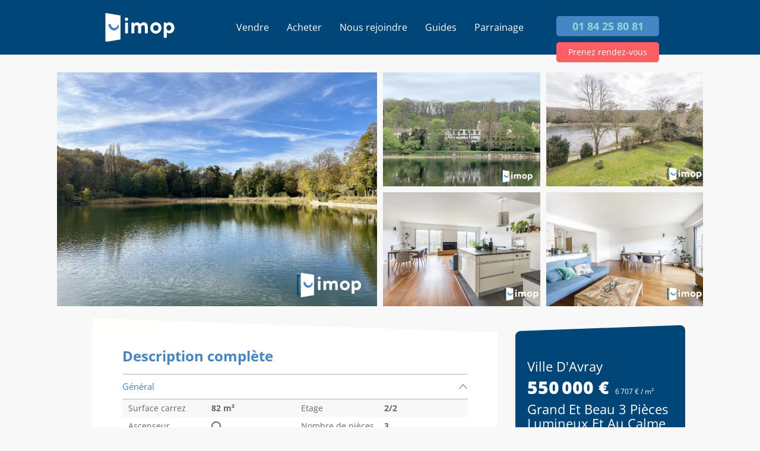

--- FILE ---
content_type: text/html; charset=utf-8
request_url: https://www.imop.fr/annonces/grand-et-beau-3-pieces-lumineux-et-au-calme-92410-ville-d-avray
body_size: 22195
content:
<!DOCTYPE html><html lang="fr"><head><meta charSet="utf-8" data-next-head=""/><meta name="viewport" content="width=device-width, initial-scale=1" data-next-head=""/><meta http-equiv="X-UA-Compatible" content="IE=edge,chrome=1" data-next-head=""/><meta property="og:site_name" content="Imop" data-next-head=""/><meta property="og:type" content="website" data-next-head=""/><meta property="fb:app_id" content="1807997022592854" data-next-head=""/><meta name="og:email" content="contact@imop.fr" data-next-head=""/><meta name="og:phone_number" content="0184258081" data-next-head=""/><meta name="twitter:card" content="summary_large_image" data-next-head=""/><meta name="twitter:site" content="https://www.imop.fr" data-next-head=""/><link rel="icon" type="image/x-icon" href="/favicon.ico" data-next-head=""/><meta name="subject" content="Vente de biens immobiliers" data-next-head=""/><meta name="copyright" content="Imop" data-next-head=""/><meta name="language" content="FR" data-next-head=""/><meta name="revisit-after" content="7 days" data-next-head=""/><title data-next-head="">Imop - Grand et beau 3 pièces lumineux et au calme à Ville D&#x27;Avray</title><meta name="description" content="Ville d&#x27;Avray, quartier Foret de Fausses Reposes / Etangs de Corot, à proximité du centre ville, Imop vous propose en exclusivité ce bel appartement t" data-next-head=""/><meta name="og:url" content="https://www.imop.fr/annonces/grand-et-beau-3-pieces-lumineux-et-au-calme-92410-ville-d-avray" data-next-head=""/><meta name="og:title" content="Imop - Grand et beau 3 pièces lumineux et au calme à Ville D&#x27;Avray" data-next-head=""/><meta name="og:description" content="Ville d&#x27;Avray, quartier Foret de Fausses Reposes / Etangs de Corot, à proximité du centre ville, Imop vous propose en exclusivité ce bel appartement t" data-next-head=""/><meta name="og:site_name" content="Imop" data-next-head=""/><link rel="canonical" href="https://www.imop.fr/annonces/grand-et-beau-3-pieces-lumineux-et-au-calme-92410-ville-d-avray" data-next-head=""/><meta property="og:image" content="https://images.imop.fr/mandats/202402-34027/c52574c8d274ff45c6465121ce9e1187.webp"/><meta property="og:image:alt" content="Photo #1"/><meta property="og:image:width" content="900"/><meta property="og:image:height" content="undefined"/><meta property="og:image" content="https://images.imop.fr/mandats/202402-34027/e26bd0f875cbae377b97fe1d1daf1ee4.webp"/><meta property="og:image:alt" content="Photo #2"/><meta property="og:image:width" content="900"/><meta property="og:image:height" content="undefined"/><meta property="og:image" content="https://images.imop.fr/mandats/202402-34027/1328d4f38c0ea19420d30a0d18b281a4.jpg"/><meta property="og:image:alt" content="Photo #3"/><meta property="og:image:width" content="900"/><meta property="og:image:height" content="undefined"/><meta property="og:image" content="https://images.imop.fr/mandats/202402-34027/219b4086aaef7a9a8f5a6413ca88a3a6.jpg"/><meta property="og:image:alt" content="Photo #4"/><meta property="og:image:width" content="900"/><meta property="og:image:height" content="undefined"/><meta property="og:image" content="https://images.imop.fr/mandats/202402-34027/a51aacdfb22eef354480689eb0f8ecea.jpg"/><meta property="og:image:alt" content="Photo #5"/><meta property="og:image:width" content="900"/><meta property="og:image:height" content="undefined"/><meta property="og:image" content="https://images.imop.fr/mandats/202402-34027/9776db330c05832d5324bd0670e558cb.jpg"/><meta property="og:image:alt" content="Photo #6"/><meta property="og:image:width" content="900"/><meta property="og:image:height" content="undefined"/><meta property="og:image" content="https://images.imop.fr/mandats/202402-34027/61e862932cd885c7b2c82788fc787763.jpg"/><meta property="og:image:alt" content="Photo #7"/><meta property="og:image:width" content="900"/><meta property="og:image:height" content="undefined"/><meta property="og:image" content="https://images.imop.fr/mandats/202402-34027/58a7a985bb132fe383dad8a458ffbedf.jpg"/><meta property="og:image:alt" content="Photo #8"/><meta property="og:image:width" content="900"/><meta property="og:image:height" content="undefined"/><meta property="og:image" content="https://images.imop.fr/mandats/202402-34027/af6eaf6ff90a4890961646c592e1bae4.jpg"/><meta property="og:image:alt" content="Photo #9"/><meta property="og:image:width" content="900"/><meta property="og:image:height" content="undefined"/><meta property="og:image" content="https://images.imop.fr/mandats/202402-34027/23180bf665393770ced7e43d92480e51.jpg"/><meta property="og:image:alt" content="Photo #10"/><meta property="og:image:width" content="900"/><meta property="og:image:height" content="undefined"/><meta name="robots" content="index,follow" data-next-head=""/><meta name="googlebot" content="index,follow" data-next-head=""/><link rel="preload" href="/_next/static/css/75beaaac0a19814b.css" as="style"/><link rel="preload" href="/_next/static/css/d95812d264f01510.css" as="style"/><link rel="preload" href="/_next/static/css/3d1473ef3f6ffe98.css" as="style"/><script id="org-ld-json" type="application/ld+json" data-next-head="">{"@context":"https://schema.org","@type":"RealEstateAgent","name":"agence immobilière","description":"Agence immobilière et estimation","url":"https://www.imop.fr","image":"https://images.prismic.io/imopfr/Zu0zhrVsGrYSvnPb_HP.jpg?auto=format,compress&rect=0,613,6720,3024&w=2000&h=900","logo":"https://www.imop.fr/agence-immobiliere.svg","email":"contact@imop.fr","telephone":"+33 1 84 25 80 81","address":{"@type":"PostalAddress","streetAddress":"105 Bd de Sébastopol","postalCode":"75002","addressLocality":"Paris","addressCountry":"FR"},"sameAs":["https://www.facebook.com/profile.php?id=100085872612009","https://www.linkedin.com/company/imop-immobilier/"],"founder":[{"@type":"Person","name":"Damien David","sameAs":["https://www.linkedin.com/in/damien-david-5b1a02b5/"]},{"@type":"Person","name":"Laurent Sabouret","sameAs":["https://www.linkedin.com/in/laurent-sabouret-4baa24/"]}],"aggregateRating":{"@type":"AggregateRating","ratingValue":"4.8","reviewCount":"222"}}</script><script type="application/ld+json" data-next-head="">{
    "@context": "https://schema.org/",
    "@type": "Product",
    "image":["https://images.imop.fr/mandats/202402-34027/c52574c8d274ff45c6465121ce9e1187.webp","https://images.imop.fr/mandats/202402-34027/e26bd0f875cbae377b97fe1d1daf1ee4.webp","https://images.imop.fr/mandats/202402-34027/1328d4f38c0ea19420d30a0d18b281a4.jpg","https://images.imop.fr/mandats/202402-34027/219b4086aaef7a9a8f5a6413ca88a3a6.jpg","https://images.imop.fr/mandats/202402-34027/a51aacdfb22eef354480689eb0f8ecea.jpg","https://images.imop.fr/mandats/202402-34027/9776db330c05832d5324bd0670e558cb.jpg","https://images.imop.fr/mandats/202402-34027/61e862932cd885c7b2c82788fc787763.jpg","https://images.imop.fr/mandats/202402-34027/58a7a985bb132fe383dad8a458ffbedf.jpg","https://images.imop.fr/mandats/202402-34027/af6eaf6ff90a4890961646c592e1bae4.jpg","https://images.imop.fr/mandats/202402-34027/23180bf665393770ced7e43d92480e51.jpg"],
    "description": "Ville%20d%27Avray%2C%20quartier%20Foret%20de%20Fausses%20Reposes%20/%20Etangs%20de%20Corot%2C%20%E0%20proximit%E9%20du%20centre%20ville%2C%20Imop%20vous%20propose%20en%20exclusivit%E9%20ce%20bel%20appartement%20traversant%20offrant%20de%20magnifiques%20vues%20dans%20un%20environnement%20calme%20et%20verdoyant.%0D%0A%0D%0ABien%20distribu%E9%2C%20sans%20vis%20%E0%20vis%20et%20dominant%20un%20site%20extraordinaire%2C%20ce%20grand%203%20pi%E8ces%20de%2082m2%20se%20situe%20au%202e%20%E9tage%20et%20dernier%20%E9tage%2C%20sans%20ascenseur%2C%20dans%20une%20petite%20copropri%E9t%E9%20bien%20entretenue.%20%0D%0A%0D%0AIl%20est%20compos%E9%20d%27une%20grande%20entr%E9e%2C%20d%27une%20pi%E8ce%20%E0%20vivre%20de%20+%20de%2040%20m2%20lumineuse%20avec%20vue%20sur%20l%27%E9tang%2C%20d%27une%20cuisine%20ouverte%2C%20am%E9nag%E9e%20et%20toute%20%E9quip%E9e%2C%20de%202%20chambres%20avec%20placard%20pour%20une%2C%20d%27une%20buanderie%2C%20d%27une%20salle%20de%20bains%20et%20d%27un%20toilette%20s%E9par%E9.%0D%0AInterphone%2C%20une%20cave%20en%20sous%20sol%20et%202%20emplacements%20de%20parking%20compl%E8tent%20ce%20bien.%0D%0AExposition%20%3A%20Sud%20Est%0D%0A%0D%0ACharges%20annuelles%20%28chauffage%20collectif%2C%20eau%20F/C%2C%20entretien%2C%20syndic%29%3A%203650%u20AC%0D%0ATaxe%20Fonci%E8re%202023%20%3A%201659%u20AC%0D%0ADPE%20%3A%20F%20%20%28toit%20terrasse%29.%20Autorisation%20de%20la%20copropri%E9t%E9%20de%20cr%E9ation%20d%27une%20terrasse%20privative%20sur%20le%20toit%20avec%20vue%20panoramique%20sur%20les%20%E9tangs.%0D%0A12%20lots%20en%20copropri%E9t%E9s%2C%20pas%20de%20proc%E9dure%20en%20cours.%0D%0A%0D%0ADiff%E9rents%20bus%20au%20pied%20de%20la%20r%E9sidence%20%3A%2037%3B%20469%20%28gare%20de%20chaville%20%29%3B%20471%20%28T2%20St%20Cloud%20Coteaux%29%0D%0AUn%20plus%20%3A%20Acc%E8s%20direct%20au%20bord%20de%20l%27eau%20par%20le%20jardin%20de%20l%27immeuble.%20%0D%0A10mn%20%E0%20pied%20du%20centre%20ville%20%2C%20du%20groupe%20scolaire%20La%20Ronce%20et%20des%20commerces.%0D%0A%0D%0ACet%20appartement%20rare%20sur%20le%20march%E9%20n%27attend%20plus%20que%20vous.%20A%20visiter%20sans%20tarder%20%21%0D%0ACe%20bien%20vous%20est%20pr%E9sent%E9%20par%20IMOP%2C%20l%u2019agence%20immobili%E8re%20%E0%20commission%20fixe%20et%20frais%20r%E9duits.%0D%0AContactez%20nous%20pour%20tout%20renseignement%20et%20organisation%20de%20visites.",
    "mpn": "202402-34027",
    
    
    
    
    
  "brand": {
      "@type": "Thing",
      "name": "Grand et beau 3 pièces lumineux et au calme"
    },

    
    
    
    
    
    
    
    
    
    
    
    "offers": 
  {
    "@type": "Offer",
    "priceCurrency": "EUR",
    "priceValidUntil": "2020-11-05",
    "itemCondition": "http://schema.org/UsedCondition",
    "availability": "http://schema.org/SoldOut",
    "url": "https://www.imop.fr/annonces/grand-et-beau-3-pieces-lumineux-et-au-calme-92410-ville-d-avray",
    
      "seller": {
      "@type": "Organization",
      "name": "Imop"
    },
    
    "price": "550000"
  }
,
    
    "name": "Grand et beau 3 pièces lumineux et au calme à Ville D'Avray"
  }</script><link rel="stylesheet" href="/_next/static/css/75beaaac0a19814b.css" data-n-g=""/><link rel="stylesheet" href="/_next/static/css/d95812d264f01510.css" data-n-p=""/><link rel="stylesheet" href="/_next/static/css/3d1473ef3f6ffe98.css" data-n-p=""/><noscript data-n-css=""></noscript><script defer="" noModule="" src="/_next/static/chunks/polyfills-42372ed130431b0a.js"></script><script src="/_next/static/chunks/webpack-75ecbc94fac9fb4e.js" defer=""></script><script src="/_next/static/chunks/framework-a949448edc7975d6.js" defer=""></script><script src="/_next/static/chunks/main-03f5f7866f878b72.js" defer=""></script><script src="/_next/static/chunks/pages/_app-3261008007d11711.js" defer=""></script><script src="/_next/static/chunks/7d0bf13e-78b59d8d47881bfd.js" defer=""></script><script src="/_next/static/chunks/2962-7059b6b00887d7fe.js" defer=""></script><script src="/_next/static/chunks/8976-3d4a541039276200.js" defer=""></script><script src="/_next/static/chunks/1577-f6e7556065448952.js" defer=""></script><script src="/_next/static/chunks/pages/annonces/%5Bid%5D-e3b361e9fbe74a90.js" defer=""></script><script src="/_next/static/NwVUaaBTMs0fj9qYbo3S-/_buildManifest.js" defer=""></script><script src="/_next/static/NwVUaaBTMs0fj9qYbo3S-/_ssgManifest.js" defer=""></script><style id="__jsx-ce04ba48e74949ef">a.jsx-ce04ba48e74949ef{text-decoration:none}a.jsx-ce04ba48e74949ef:hover{opacity:.7}</style><style id="__jsx-3fbc89f110f75d4e">.footer-agencies summary{color:#87ddd5;font-size:1.4rem;font-weight:700;margin-bottom:1rem;cursor:pointer;list-style:none}.footer-agencies article h4{margin-top:1rem;margin-bottom:.5rem}</style></head><body><link rel="preload" as="image" href="/img/logo-tel.svg"/><link rel="preload" as="image" href="/img/pin.svg"/><div id="__next"><div id="_the-container" class="_the-container    "><svg style="display:none"><g id="arrow-right" fill="none" stroke="currentColor" stroke-width="2" stroke-linecap="round" stroke-linejoin="round"><path d="M5 12h14M12 5l7 7-7 7"></path></g><g id="small-arrow-down" fill="none"><path d="M11.3847 2.61531C11.7742 2.22574 11.7742 1.59413 11.3847 1.20456C10.9954 0.815284 10.3643 0.814946 9.97465 1.2038L6 5.16997L2.24284 1.27081C1.83484 0.8474 1.15883 0.841132 0.743059 1.25691C0.332677 1.66729 0.332677 2.33265 0.743059 2.74303L6 7.99997L11.3847 2.61531Z" fill="#FFFFFF"></path></g><g id="valid"><g fill="currentColor"><path d="M13.238 7.887c-.228-.228-.607-.152-.759.076L9.44 11.455l-1.063-1.441c-.151-.229-.531-.305-.759-.153-.228.152-.304.531-.152.76l1.443 1.974c.076.153.229.229.456.229.152 0 .304-.076.456-.229l3.494-4.024c.228-.153.153-.532-.077-.684"></path><path d="M10.429 15.254c-2.734 0-4.937-2.202-4.937-4.937S7.694 5.38 10.429 5.38s4.937 2.203 4.937 4.937-2.203 4.937-4.937 4.937m4.253-9.19a5.972 5.972 0 00-4.253-1.747 5.974 5.974 0 00-4.254 1.747 5.974 5.974 0 00-1.747 4.253 5.97 5.97 0 001.747 4.253 5.982 5.982 0 004.254 1.747 5.976 5.976 0 004.253-1.747 5.97 5.97 0 001.747-4.253 5.974 5.974 0 00-1.747-4.253"></path></g></g></svg><header class="main-header  " id="main-header"><div class="header-inner"><div class="logo"><a class="logo-link" href="/"><div class="logo-svg"><span style="box-sizing:border-box;display:block;overflow:hidden;width:initial;height:initial;background:none;opacity:1;border:0;margin:0;padding:0;position:absolute;top:0;left:0;bottom:0;right:0"><img alt="Agence Immobilière" src="[data-uri]" decoding="async" data-nimg="fill" style="position:absolute;top:0;left:0;bottom:0;right:0;box-sizing:border-box;padding:0;border:none;margin:auto;display:block;width:0;height:0;min-width:100%;max-width:100%;min-height:100%;max-height:100%"/><noscript><img alt="Agence Immobilière" loading="lazy" decoding="async" data-nimg="fill" style="position:absolute;top:0;left:0;bottom:0;right:0;box-sizing:border-box;padding:0;border:none;margin:auto;display:block;width:0;height:0;min-width:100%;max-width:100%;min-height:100%;max-height:100%" sizes="100vw" srcSet="/agence-immobiliere.svg 640w, /agence-immobiliere.svg 750w, /agence-immobiliere.svg 828w, /agence-immobiliere.svg 1080w, /agence-immobiliere.svg 1200w, /agence-immobiliere.svg 1920w, /agence-immobiliere.svg 2048w, /agence-immobiliere.svg 3840w" src="/agence-immobiliere.svg"/></noscript></span></div></a></div><nav role="navigation"><div class="menuToggle"><input type="checkbox" name="toggle"/><label for="toggle"><div></div><div></div><div></div></label><ul class="menu "><li class="menu-item-0"><a class="" href="/estimation-immobiliere">Vendre<span class=""><svg viewBox="0 0 32 32" width="2em" height="2em"><path fill="currentColor" d="M16.5 16 12 20.5l1.527 1.5 5.973-6-5.973-6L12 11.5z"></path></svg></span></a><ul class="submenu "><li class="menu-item-1"><a class="" href="/comment-ca-marche">Comment ça marche ?</a></li><li class="menu-item-1"><a class="" href="/nos-tarifs">Nos tarifs</a></li><li class="menu-item-1"><a class="" href="/estimer-immobilier">Estimer mon bien</a></li></ul></li><li class="menu-item-0"><a class="" href="/annonces/grand-et-beau-3-pieces-lumineux-et-au-calme-92410-ville-d-avray?gtm_latency=1#">Acheter<span class=""><svg viewBox="0 0 32 32" width="2em" height="2em"><path fill="currentColor" d="M16.5 16 12 20.5l1.527 1.5 5.973-6-5.973-6L12 11.5z"></path></svg></span></a><ul class="submenu "><li class="menu-item-1"><a class="" href="/annonces">Biens en vente</a></li><li class="menu-item-1"><a class="" href="/acheter-un-bien">Alerte acheteur</a></li></ul></li><li class="menu-item-0"><a class="" href="/annonces/grand-et-beau-3-pieces-lumineux-et-au-calme-92410-ville-d-avray?gtm_latency=1#">Nous rejoindre<span class=""><svg viewBox="0 0 32 32" width="2em" height="2em"><path fill="currentColor" d="M16.5 16 12 20.5l1.527 1.5 5.973-6-5.973-6L12 11.5z"></path></svg></span></a><ul class="submenu "><li class="menu-item-1"><a class="" href="/devenir-agent-immobilier">Devenir Conseiller</a></li><li class="menu-item-1"><a class="" href="/nos-agents">Notre équipe</a></li></ul></li><li class="menu-item-0"><a class="" href="/annonces/grand-et-beau-3-pieces-lumineux-et-au-calme-92410-ville-d-avray?gtm_latency=1#">Guides<span class=""><svg viewBox="0 0 32 32" width="2em" height="2em"><path fill="currentColor" d="M16.5 16 12 20.5l1.527 1.5 5.973-6-5.973-6L12 11.5z"></path></svg></span></a><ul class="submenu "><li class="menu-item-1"><a class="" href="/blog">Blog</a></li><li class="menu-item-1"><a class="" href="/guide">Guide immo</a></li><li class="menu-item-1"><a class="" href="/faq">FAQ</a></li></ul></li><li class="menu-item-0"><a class="" href="https://www.imop.fr/referral/a/laurent">Parrainage<span class=""><svg viewBox="0 0 32 32" width="2em" height="2em"><path fill="currentColor" d="M16.5 16 12 20.5l1.527 1.5 5.973-6-5.973-6L12 11.5z"></path></svg></span></a></li><div class="menu-mobile-bottom"><a class="btn btn-estimate" href="/estimation-immobiliere">ESTIMER MON BIEN</a><a class="btn tel" href="tel:0184258081">01 84 25 80 81</a></div></ul></div></nav><div class="phone"><a class="btn tel" href="tel:0184258081">01 84 25 80 81</a><a class="btn text" href="/estimation-immobiliere">Prenez rendez-vous</a><div class="picto"><a class="" href="tel:0184258081"><img src="/img/logo-tel.svg" alt=""/></a></div></div></div></header><main class="page-content " id="main"><div class="property-container page-annonce"><div class="property-inner-container"><div class="property-top-container-mobile"><div class="property-right-description-wrapper"><div class="property-right-description"><div class="t1 property-title font-bold">Ville D&#x27;Avray</div><div class="property-prices"><div class="price font-bold">550 000 €</div><div class="surface">6 707 € / m²</div></div><div class="property-part--mobile"><span class="property-fee">Frais d’agence : <!-- -->8 900 €</span><h1 class="property-title property-title--mobile font-bold">Grand et beau 3 pièces lumineux et au calme</h1><ul class="property-details property-details--mobile"><li>82<!-- --> m2</li></ul></div><div class="property-part--desktop"><h1 class="property-title font-bold">Grand et beau 3 pièces lumineux et au calme</h1><span class="property-fee">Frais d’agence : <!-- -->8 900 €</span><div class="sold-out-description">VENDU !</div><div class="agent"><div class="agent-img"><span style="box-sizing:border-box;display:inline-block;overflow:hidden;width:initial;height:initial;background:none;opacity:1;border:0;margin:0;padding:0;position:relative;max-width:100%"><span style="box-sizing:border-box;display:block;width:initial;height:initial;background:none;opacity:1;border:0;margin:0;padding:0;max-width:100%"><img style="display:block;max-width:100%;width:initial;height:initial;background:none;opacity:1;border:0;margin:0;padding:0" alt="" aria-hidden="true" src="data:image/svg+xml,%3csvg%20xmlns=%27http://www.w3.org/2000/svg%27%20version=%271.1%27%20width=%2795%27%20height=%2795%27/%3e"/></span><img alt="Laurence" src="[data-uri]" decoding="async" data-nimg="intrinsic" style="position:absolute;top:0;left:0;bottom:0;right:0;box-sizing:border-box;padding:0;border:none;margin:auto;display:block;width:0;height:0;min-width:100%;max-width:100%;min-height:100%;max-height:100%"/><noscript><img alt="Laurence" loading="lazy" decoding="async" data-nimg="intrinsic" style="position:absolute;top:0;left:0;bottom:0;right:0;box-sizing:border-box;padding:0;border:none;margin:auto;display:block;width:0;height:0;min-width:100%;max-width:100%;min-height:100%;max-height:100%" srcSet="/_next/image?url=https%3A%2F%2Fimages.imop.fr%2Fagents%2Flsabo%2Fpicture.png&amp;w=96&amp;q=75 1x, /_next/image?url=https%3A%2F%2Fimages.imop.fr%2Fagents%2Flsabo%2Fpicture.png&amp;w=256&amp;q=75 2x" src="/_next/image?url=https%3A%2F%2Fimages.imop.fr%2Fagents%2Flsabo%2Fpicture.png&amp;w=256&amp;q=75"/></noscript></span></div><div class="agent-description"><div class="agent-name">Proposé par <!-- -->Laurence</div><div class="publish-date"></div><div class="agent-contacts"><a class="agent-contact" href="tel:0660165883">0660165883</a><a class="agent-contact" href="mailto:laurence.sabot@imop.fr">laurence.sabot@imop.fr</a></div></div></div></div></div><div class="property-description__buttons desktop"><a class="btn green" style="text-align:center" href="/acheter-un-bien">Créer une alerte</a><a class="btn blue" style="text-align:center" href="/annonces">Toutes nos annonces</a></div></div></div><div><div class="produit-images-wrapper produit-images-wrapper--desktop"><!--$--><!--/$--></div></div><div class="produit-images-wrapper produit-images-wrapper--mobile"></div><div class="property-desc-container"><div class="content-wrapper"><div class="produit__description" id="produit-content-container"><h2 class="produit__description-title">Description complète</h2><ul class="produit__details"><li class="produit__detail produit__detail--active"><h3 class="produit__detail-title">Général</h3><div class="produit__detail-content"><ul class="produit__detail-content-list"><li class="produit__detail-content-row"><div class="produit__detail-content-items"><span class="produit__detail-content-label">Surface carrez</span><span class="produit__detail-content-value">82<!-- --> m²</span></div><div class="produit__detail-content-items"><span class="produit__detail-content-label">Etage</span><span class="produit__detail-content-value">2/2</span></div></li><li class="produit__detail-content-row"><div class="produit__detail-content-items"><span class="produit__detail-content-label">Ascenseur</span><span class="produit__detail-content-value"><span class="produit__detail-content-check "></span></span></div><div class="produit__detail-content-items"><span class="produit__detail-content-label">Nombre de pièces</span><span class="produit__detail-content-value">3</span></div></li><li class="produit__detail-content-row"><div class="produit__detail-content-items"><span class="produit__detail-content-label">Parkings</span><span class="produit__detail-content-value">2</span></div><div class="produit__detail-content-items"></div></li></ul></div></li><li class="produit__detail "><h3 class="produit__detail-title">Intérieur</h3><div class="produit__detail-content"><ul class="produit__detail-content-list"><li class="produit__detail-content-row"><div class="produit__detail-content-items"><span class="produit__detail-content-label">Nombre de pièces</span><span class="produit__detail-content-value">3</span></div><div class="produit__detail-content-items"><span class="produit__detail-content-label">Nombre de chambres</span><span class="produit__detail-content-value">2</span></div></li><li class="produit__detail-content-row"><div class="produit__detail-content-items"><span class="produit__detail-content-label">Salles d&#x27;eau</span><span class="produit__detail-content-value">1</span></div><div class="produit__detail-content-items"><span class="produit__detail-content-label">Cave</span><span class="produit__detail-content-value"><span class="produit__detail-content-check produit__detail-content-check--checked"></span></span></div></li></ul></div></li><li class="produit__detail "><h3 class="produit__detail-title">Copropriété</h3><div class="produit__detail-content"><ul class="produit__detail-content-list"><li class="produit__detail-content-row"><div class="produit__detail-content-items"><span class="produit__detail-content-label">Bien en copropriété</span><span class="produit__detail-content-value"><span class="produit__detail-content-check produit__detail-content-check--checked"></span></span></div><div class="produit__detail-content-items"><span class="produit__detail-content-label">Nombre de lots</span><span class="produit__detail-content-value">13</span></div></li></ul></div></li></ul><div class="produit-content-divider produit-description-text"><div class="produit-content-title">L&#x27;œil de l&#x27;expert</div><div class="show-more"><p>Ville d&#x27;Avray, quartier Foret de Fausses Reposes / Etangs de Corot, à proximité du centre ville, Imop vous propose en exclusivité ce bel appartement traversant offrant de magnifiques vues dans un environnement calme et verdoyant.</p><p></p><p>Bien distribué, sans vis à vis et dominant un site extraordinaire, ce grand 3 pièces de 82m2 se situe au 2e étage et dernier étage, sans ascenseur, dans une petite copropriété bien entretenue. </p><p></p><p>Il est composé d&#x27;une grande entrée, d&#x27;une pièce à vivre de + de 40 m2 lumineuse avec vue sur l&#x27;étang, d&#x27;une cuisine ouverte, aménagée et toute équipée, de 2 chambres avec placard pour une, d&#x27;une buanderie, d&#x27;une salle de bains et d&#x27;un toilette séparé.</p><p>Interphone, une cave en sous sol et 2 emplacements de parking complètent ce bien.</p><p>Exposition : Sud Est</p><p></p><p>Charges annuelles (chauffage collectif, eau F/C, entretien, syndic): 3650€</p><p>Taxe Foncière 2023 : 1659€</p><p>DPE : F  (toit terrasse). Autorisation de la copropriété de création d&#x27;une terrasse privative sur le toit avec vue panoramique sur les étangs.</p><p>12 lots en copropriétés, pas de procédure en cours.</p><p></p><p>Différents bus au pied de la résidence : 37; 469 (gare de chaville ); 471 (T2 St Cloud Coteaux)</p><p>Un plus : Accès direct au bord de l&#x27;eau par le jardin de l&#x27;immeuble. </p><p>10mn à pied du centre ville , du groupe scolaire La Ronce et des commerces.</p><p></p><p>Cet appartement rare sur le marché n&#x27;attend plus que vous. A visiter sans tarder !</p><p>Ce bien vous est présenté par IMOP, l’agence immobilière à commission fixe et frais réduits.</p><p>Contactez nous pour tout renseignement et organisation de visites.</p></div></div><div class="produit-content-divider produit-content-divider--map produit-description-text"><div class="produit-content-title font-bold">Localisation</div><div class="produit-information-container produit-information-container--map"></div></div><div class="produit-content-divider produit-content-divider--buttons produit-content-divider--buttons--desktop"><a class="btn blue" href="/acheter-un-bien">Recevez une alerte</a></div></div></div><div class="property-right-description-wrapper"><div class="property-right-description"><div class="t1 property-title font-bold">Ville D&#x27;Avray</div><div class="property-prices"><div class="price font-bold">550 000 €</div><div class="surface">6 707 € / m²</div></div><div class="property-part--mobile"><span class="property-fee">Frais d’agence : <!-- -->8 900 €</span><h1 class="property-title property-title--mobile font-bold">Grand et beau 3 pièces lumineux et au calme</h1><ul class="property-details property-details--mobile"><li>82<!-- --> m2</li></ul></div><div class="property-part--desktop"><h1 class="property-title font-bold">Grand et beau 3 pièces lumineux et au calme</h1><span class="property-fee">Frais d’agence : <!-- -->8 900 €</span><div class="sold-out-description">VENDU !</div><div class="agent"><div class="agent-img"><span style="box-sizing:border-box;display:inline-block;overflow:hidden;width:initial;height:initial;background:none;opacity:1;border:0;margin:0;padding:0;position:relative;max-width:100%"><span style="box-sizing:border-box;display:block;width:initial;height:initial;background:none;opacity:1;border:0;margin:0;padding:0;max-width:100%"><img style="display:block;max-width:100%;width:initial;height:initial;background:none;opacity:1;border:0;margin:0;padding:0" alt="" aria-hidden="true" src="data:image/svg+xml,%3csvg%20xmlns=%27http://www.w3.org/2000/svg%27%20version=%271.1%27%20width=%2795%27%20height=%2795%27/%3e"/></span><img alt="Laurence" src="[data-uri]" decoding="async" data-nimg="intrinsic" style="position:absolute;top:0;left:0;bottom:0;right:0;box-sizing:border-box;padding:0;border:none;margin:auto;display:block;width:0;height:0;min-width:100%;max-width:100%;min-height:100%;max-height:100%"/><noscript><img alt="Laurence" loading="lazy" decoding="async" data-nimg="intrinsic" style="position:absolute;top:0;left:0;bottom:0;right:0;box-sizing:border-box;padding:0;border:none;margin:auto;display:block;width:0;height:0;min-width:100%;max-width:100%;min-height:100%;max-height:100%" srcSet="/_next/image?url=https%3A%2F%2Fimages.imop.fr%2Fagents%2Flsabo%2Fpicture.png&amp;w=96&amp;q=75 1x, /_next/image?url=https%3A%2F%2Fimages.imop.fr%2Fagents%2Flsabo%2Fpicture.png&amp;w=256&amp;q=75 2x" src="/_next/image?url=https%3A%2F%2Fimages.imop.fr%2Fagents%2Flsabo%2Fpicture.png&amp;w=256&amp;q=75"/></noscript></span></div><div class="agent-description"><div class="agent-name">Proposé par <!-- -->Laurence</div><div class="publish-date"></div><div class="agent-contacts"><a class="agent-contact" href="tel:0660165883">0660165883</a><a class="agent-contact" href="mailto:laurence.sabot@imop.fr">laurence.sabot@imop.fr</a></div></div></div></div></div><div class="property-description__buttons desktop"><a class="btn green" style="text-align:center" href="/acheter-un-bien">Créer une alerte</a><a class="btn blue" style="text-align:center" href="/annonces">Toutes nos annonces</a></div></div></div><ul class="produit-images-actions-mobile"></ul><div class="for-mobile"><div class="agent"><div class="agent-img"><span style="box-sizing:border-box;display:inline-block;overflow:hidden;width:initial;height:initial;background:none;opacity:1;border:0;margin:0;padding:0;position:relative;max-width:100%"><span style="box-sizing:border-box;display:block;width:initial;height:initial;background:none;opacity:1;border:0;margin:0;padding:0;max-width:100%"><img style="display:block;max-width:100%;width:initial;height:initial;background:none;opacity:1;border:0;margin:0;padding:0" alt="" aria-hidden="true" src="data:image/svg+xml,%3csvg%20xmlns=%27http://www.w3.org/2000/svg%27%20version=%271.1%27%20width=%2795%27%20height=%2795%27/%3e"/></span><img alt="Laurence" src="[data-uri]" decoding="async" data-nimg="intrinsic" style="position:absolute;top:0;left:0;bottom:0;right:0;box-sizing:border-box;padding:0;border:none;margin:auto;display:block;width:0;height:0;min-width:100%;max-width:100%;min-height:100%;max-height:100%"/><noscript><img alt="Laurence" loading="lazy" decoding="async" data-nimg="intrinsic" style="position:absolute;top:0;left:0;bottom:0;right:0;box-sizing:border-box;padding:0;border:none;margin:auto;display:block;width:0;height:0;min-width:100%;max-width:100%;min-height:100%;max-height:100%" srcSet="/_next/image?url=https%3A%2F%2Fimages.imop.fr%2Fagents%2Flsabo%2Fpicture.png&amp;w=96&amp;q=75 1x, /_next/image?url=https%3A%2F%2Fimages.imop.fr%2Fagents%2Flsabo%2Fpicture.png&amp;w=256&amp;q=75 2x" src="/_next/image?url=https%3A%2F%2Fimages.imop.fr%2Fagents%2Flsabo%2Fpicture.png&amp;w=256&amp;q=75"/></noscript></span></div><div class="agent-description"><div class="agent-name">Proposé par <!-- -->Laurence</div><div class="publish-date"></div><div class="agent-contacts"><a class="agent-contact" href="tel:0660165883">0660165883</a><a class="agent-contact" href="mailto:laurence.sabot@imop.fr">laurence.sabot@imop.fr</a></div></div></div></div><div class="property-description__buttons mobile"><a class="btn green" style="text-align:center" href="/acheter-un-bien">Créer une alerte</a><a class="btn blue" style="text-align:center" href="/annonces">Toutes nos annonces</a></div></div><section class="section-inner  tight related-properties container"><h2 class="related-properties__title">Ces biens pourraient aussi vous intéresser</h2><div class="related-properties__items"><a href="/annonces/t2-jamais-habite-avenue-de-paris-viroflay-78220-viroflay"><div class="bien-container" id="t2-jamais-habite-avenue-de-paris-viroflay-78220-viroflay"><div class="bien-card"><div class="bien-img-container"><span style="box-sizing:border-box;display:block;overflow:hidden;width:initial;height:initial;background:none;opacity:1;border:0;margin:0;padding:0;position:absolute;top:0;left:0;bottom:0;right:0"><img src="[data-uri]" decoding="async" data-nimg="fill" style="position:absolute;top:0;left:0;bottom:0;right:0;box-sizing:border-box;padding:0;border:none;margin:auto;display:block;width:0;height:0;min-width:100%;max-width:100%;min-height:100%;max-height:100%;object-fit:cover;background-size:cover;background-position:0% 0%;filter:blur(20px);background-image:url(&quot;[data-uri]&quot;)"/><noscript><img loading="lazy" decoding="async" data-nimg="fill" style="position:absolute;top:0;left:0;bottom:0;right:0;box-sizing:border-box;padding:0;border:none;margin:auto;display:block;width:0;height:0;min-width:100%;max-width:100%;min-height:100%;max-height:100%;object-fit:cover" sizes="100vw" srcSet="/_next/image?url=https%3A%2F%2Fimages.imop.fr%2Fmandats%2F202510-56957%2F9e521eb6757d391de1a5c1c3531712c2.jpg&amp;w=640&amp;q=75 640w, /_next/image?url=https%3A%2F%2Fimages.imop.fr%2Fmandats%2F202510-56957%2F9e521eb6757d391de1a5c1c3531712c2.jpg&amp;w=750&amp;q=75 750w, /_next/image?url=https%3A%2F%2Fimages.imop.fr%2Fmandats%2F202510-56957%2F9e521eb6757d391de1a5c1c3531712c2.jpg&amp;w=828&amp;q=75 828w, /_next/image?url=https%3A%2F%2Fimages.imop.fr%2Fmandats%2F202510-56957%2F9e521eb6757d391de1a5c1c3531712c2.jpg&amp;w=1080&amp;q=75 1080w, /_next/image?url=https%3A%2F%2Fimages.imop.fr%2Fmandats%2F202510-56957%2F9e521eb6757d391de1a5c1c3531712c2.jpg&amp;w=1200&amp;q=75 1200w, /_next/image?url=https%3A%2F%2Fimages.imop.fr%2Fmandats%2F202510-56957%2F9e521eb6757d391de1a5c1c3531712c2.jpg&amp;w=1920&amp;q=75 1920w, /_next/image?url=https%3A%2F%2Fimages.imop.fr%2Fmandats%2F202510-56957%2F9e521eb6757d391de1a5c1c3531712c2.jpg&amp;w=2048&amp;q=75 2048w, /_next/image?url=https%3A%2F%2Fimages.imop.fr%2Fmandats%2F202510-56957%2F9e521eb6757d391de1a5c1c3531712c2.jpg&amp;w=3840&amp;q=75 3840w" src="/_next/image?url=https%3A%2F%2Fimages.imop.fr%2Fmandats%2F202510-56957%2F9e521eb6757d391de1a5c1c3531712c2.jpg&amp;w=3840&amp;q=75"/></noscript></span></div><div class="bien-content-container"><div class="bien-card__title"><img class="bien-card__title-icon" src="/img/pin.svg" alt=""/>Avenue du Général-Leclerc</div><div class="bien-card__meta "><span>Viroflay</span><span class="bien-card__meta-sec"><span>47<!-- --> m²</span></span></div><div class="bien-card__meta-bottom d-flex"><div class="bien-card__meta-type">Appartement</div><div><div class="bien-card__meta-price">310 000 €</div><div class="bien-card__meta-price-surface">6 595 € / m²</div></div></div></div></div></div></a><a href="/annonces/4-pieces-avec-vue-panoramique-st-cloud-92150-suresnes"><div class="bien-container" id="4-pieces-avec-vue-panoramique-st-cloud-92150-suresnes"><div class="bien-card"><div class="bien-img-container"><span style="box-sizing:border-box;display:block;overflow:hidden;width:initial;height:initial;background:none;opacity:1;border:0;margin:0;padding:0;position:absolute;top:0;left:0;bottom:0;right:0"><img src="[data-uri]" decoding="async" data-nimg="fill" style="position:absolute;top:0;left:0;bottom:0;right:0;box-sizing:border-box;padding:0;border:none;margin:auto;display:block;width:0;height:0;min-width:100%;max-width:100%;min-height:100%;max-height:100%;object-fit:cover;background-size:cover;background-position:0% 0%;filter:blur(20px);background-image:url(&quot;[data-uri]&quot;)"/><noscript><img loading="lazy" decoding="async" data-nimg="fill" style="position:absolute;top:0;left:0;bottom:0;right:0;box-sizing:border-box;padding:0;border:none;margin:auto;display:block;width:0;height:0;min-width:100%;max-width:100%;min-height:100%;max-height:100%;object-fit:cover" sizes="100vw" srcSet="/_next/image?url=https%3A%2F%2Fimages.imop.fr%2Fmandats%2F202307-29879%2F6be7570edba42400f1893cf1a0b986d4.jpg&amp;w=640&amp;q=75 640w, /_next/image?url=https%3A%2F%2Fimages.imop.fr%2Fmandats%2F202307-29879%2F6be7570edba42400f1893cf1a0b986d4.jpg&amp;w=750&amp;q=75 750w, /_next/image?url=https%3A%2F%2Fimages.imop.fr%2Fmandats%2F202307-29879%2F6be7570edba42400f1893cf1a0b986d4.jpg&amp;w=828&amp;q=75 828w, /_next/image?url=https%3A%2F%2Fimages.imop.fr%2Fmandats%2F202307-29879%2F6be7570edba42400f1893cf1a0b986d4.jpg&amp;w=1080&amp;q=75 1080w, /_next/image?url=https%3A%2F%2Fimages.imop.fr%2Fmandats%2F202307-29879%2F6be7570edba42400f1893cf1a0b986d4.jpg&amp;w=1200&amp;q=75 1200w, /_next/image?url=https%3A%2F%2Fimages.imop.fr%2Fmandats%2F202307-29879%2F6be7570edba42400f1893cf1a0b986d4.jpg&amp;w=1920&amp;q=75 1920w, /_next/image?url=https%3A%2F%2Fimages.imop.fr%2Fmandats%2F202307-29879%2F6be7570edba42400f1893cf1a0b986d4.jpg&amp;w=2048&amp;q=75 2048w, /_next/image?url=https%3A%2F%2Fimages.imop.fr%2Fmandats%2F202307-29879%2F6be7570edba42400f1893cf1a0b986d4.jpg&amp;w=3840&amp;q=75 3840w" src="/_next/image?url=https%3A%2F%2Fimages.imop.fr%2Fmandats%2F202307-29879%2F6be7570edba42400f1893cf1a0b986d4.jpg&amp;w=3840&amp;q=75"/></noscript></span></div><div class="bien-content-container"><div class="bien-card__title"><img class="bien-card__title-icon" src="/img/pin.svg" alt=""/>Square Léon Bourgeois</div><div class="bien-card__meta "><span>Suresnes</span><span class="bien-card__meta-sec"><span>90<!-- --> m²</span></span></div><div class="bien-card__meta-bottom d-flex"><div class="bien-card__meta-type">Appartement</div><div><div class="bien-card__meta-price">695 000 €</div><div class="bien-card__meta-price-surface">7 722 € / m²</div></div></div></div></div></div></a><a href="/annonces/beau-3-pieces-de-58-m-a-renover-quartier-saint-louis-78000-versailles"><div class="bien-container" id="beau-3-pieces-de-58-m-a-renover-quartier-saint-louis-78000-versailles"><div class="bien-card"><div class="bien-img-container"><span style="box-sizing:border-box;display:block;overflow:hidden;width:initial;height:initial;background:none;opacity:1;border:0;margin:0;padding:0;position:absolute;top:0;left:0;bottom:0;right:0"><img src="[data-uri]" decoding="async" data-nimg="fill" style="position:absolute;top:0;left:0;bottom:0;right:0;box-sizing:border-box;padding:0;border:none;margin:auto;display:block;width:0;height:0;min-width:100%;max-width:100%;min-height:100%;max-height:100%;object-fit:cover;background-size:cover;background-position:0% 0%;filter:blur(20px);background-image:url(&quot;[data-uri]&quot;)"/><noscript><img loading="lazy" decoding="async" data-nimg="fill" style="position:absolute;top:0;left:0;bottom:0;right:0;box-sizing:border-box;padding:0;border:none;margin:auto;display:block;width:0;height:0;min-width:100%;max-width:100%;min-height:100%;max-height:100%;object-fit:cover" sizes="100vw" srcSet="/_next/image?url=https%3A%2F%2Fimages.imop.fr%2Fmandats%2F202401-33446%2Fd098e35bb7e433e4b869b4b3365056ea.jpeg&amp;w=640&amp;q=75 640w, /_next/image?url=https%3A%2F%2Fimages.imop.fr%2Fmandats%2F202401-33446%2Fd098e35bb7e433e4b869b4b3365056ea.jpeg&amp;w=750&amp;q=75 750w, /_next/image?url=https%3A%2F%2Fimages.imop.fr%2Fmandats%2F202401-33446%2Fd098e35bb7e433e4b869b4b3365056ea.jpeg&amp;w=828&amp;q=75 828w, /_next/image?url=https%3A%2F%2Fimages.imop.fr%2Fmandats%2F202401-33446%2Fd098e35bb7e433e4b869b4b3365056ea.jpeg&amp;w=1080&amp;q=75 1080w, /_next/image?url=https%3A%2F%2Fimages.imop.fr%2Fmandats%2F202401-33446%2Fd098e35bb7e433e4b869b4b3365056ea.jpeg&amp;w=1200&amp;q=75 1200w, /_next/image?url=https%3A%2F%2Fimages.imop.fr%2Fmandats%2F202401-33446%2Fd098e35bb7e433e4b869b4b3365056ea.jpeg&amp;w=1920&amp;q=75 1920w, /_next/image?url=https%3A%2F%2Fimages.imop.fr%2Fmandats%2F202401-33446%2Fd098e35bb7e433e4b869b4b3365056ea.jpeg&amp;w=2048&amp;q=75 2048w, /_next/image?url=https%3A%2F%2Fimages.imop.fr%2Fmandats%2F202401-33446%2Fd098e35bb7e433e4b869b4b3365056ea.jpeg&amp;w=3840&amp;q=75 3840w" src="/_next/image?url=https%3A%2F%2Fimages.imop.fr%2Fmandats%2F202401-33446%2Fd098e35bb7e433e4b869b4b3365056ea.jpeg&amp;w=3840&amp;q=75"/></noscript></span></div><div class="bien-content-container"><div class="bien-card__title"><img class="bien-card__title-icon" src="/img/pin.svg" alt=""/>Beau 3 pièces de 58 m² à rénover - quartier Saint-Louis</div><div class="bien-card__meta "><span>Versailles</span><span class="bien-card__meta-sec"><span>58<!-- --> m²</span></span></div><div class="bien-card__meta-bottom d-flex"><div class="bien-card__meta-type">Appartement</div><div><div class="bien-card__meta-price">360 900 €</div><div class="bien-card__meta-price-surface">6 222 € / m²</div></div></div></div></div></div></a></div></section></div></main><footer class="jsx-3fbc89f110f75d4e main-footer "><div class="jsx-3fbc89f110f75d4e footer-inner"><a href="#main-header" class="jsx-3fbc89f110f75d4e sr-only">Retour à la navigation principale</a><div class="jsx-3fbc89f110f75d4e logo"><div class="jsx-3fbc89f110f75d4e logo-svg"><span style="box-sizing:border-box;display:block;overflow:hidden;width:initial;height:initial;background:none;opacity:1;border:0;margin:0;padding:0;position:absolute;top:0;left:0;bottom:0;right:0"><img alt="imop" src="[data-uri]" decoding="async" data-nimg="fill" style="position:absolute;top:0;left:0;bottom:0;right:0;box-sizing:border-box;padding:0;border:none;margin:auto;display:block;width:0;height:0;min-width:100%;max-width:100%;min-height:100%;max-height:100%"/><noscript><img alt="imop" loading="lazy" decoding="async" data-nimg="fill" style="position:absolute;top:0;left:0;bottom:0;right:0;box-sizing:border-box;padding:0;border:none;margin:auto;display:block;width:0;height:0;min-width:100%;max-width:100%;min-height:100%;max-height:100%" sizes="100vw" srcSet="/img/imop-logo.svg 640w, /img/imop-logo.svg 750w, /img/imop-logo.svg 828w, /img/imop-logo.svg 1080w, /img/imop-logo.svg 1200w, /img/imop-logo.svg 1920w, /img/imop-logo.svg 2048w, /img/imop-logo.svg 3840w" src="/img/imop-logo.svg"/></noscript></span></div></div><ul class="menu "><li class="menu-item-0"><a class="" href="/estimation-immobiliere">Vendre<span class=""><svg viewBox="0 0 32 32" width="2em" height="2em"><path fill="currentColor" d="M16.5 16 12 20.5l1.527 1.5 5.973-6-5.973-6L12 11.5z"></path></svg></span></a><ul class="submenu "><li class="menu-item-1"><a class="" href="/comment-ca-marche">Comment ça marche ?</a></li><li class="menu-item-1"><a class="" href="/nos-tarifs">Nos tarifs</a></li><li class="menu-item-1"><a class="" href="/estimer-immobilier">Estimer mon bien</a></li></ul></li><li class="menu-item-0"><a class="" href="/annonces/grand-et-beau-3-pieces-lumineux-et-au-calme-92410-ville-d-avray?gtm_latency=1#">Acheter<span class=""><svg viewBox="0 0 32 32" width="2em" height="2em"><path fill="currentColor" d="M16.5 16 12 20.5l1.527 1.5 5.973-6-5.973-6L12 11.5z"></path></svg></span></a><ul class="submenu "><li class="menu-item-1"><a class="" href="/annonces">Biens en vente</a></li><li class="menu-item-1"><a class="" href="/acheter-un-bien">Alerte acheteur</a></li></ul></li><li class="menu-item-0"><a class="" href="/annonces/grand-et-beau-3-pieces-lumineux-et-au-calme-92410-ville-d-avray?gtm_latency=1#">Nous rejoindre<span class=""><svg viewBox="0 0 32 32" width="2em" height="2em"><path fill="currentColor" d="M16.5 16 12 20.5l1.527 1.5 5.973-6-5.973-6L12 11.5z"></path></svg></span></a><ul class="submenu "><li class="menu-item-1"><a class="" href="/devenir-agent-immobilier">Devenir Conseiller</a></li><li class="menu-item-1"><a class="" href="/nos-agents">Notre équipe</a></li></ul></li><li class="menu-item-0"><a class="" href="/annonces/grand-et-beau-3-pieces-lumineux-et-au-calme-92410-ville-d-avray?gtm_latency=1#">Guides<span class=""><svg viewBox="0 0 32 32" width="2em" height="2em"><path fill="currentColor" d="M16.5 16 12 20.5l1.527 1.5 5.973-6-5.973-6L12 11.5z"></path></svg></span></a><ul class="submenu "><li class="menu-item-1"><a class="" href="/blog">Blog</a></li><li class="menu-item-1"><a class="" href="/guide">Guide immo</a></li><li class="menu-item-1"><a class="" href="/faq">FAQ</a></li></ul></li><li class="menu-item-0"><a class="" href="https://www.imop.fr/referral/a/laurent">Parrainage<span class=""><svg viewBox="0 0 32 32" width="2em" height="2em"><path fill="currentColor" d="M16.5 16 12 20.5l1.527 1.5 5.973-6-5.973-6L12 11.5z"></path></svg></span></a></li></ul><div class="jsx-3fbc89f110f75d4e footer-line"><div class="jsx-3fbc89f110f75d4e about"><span class="jsx-3fbc89f110f75d4e h4">A propos d&#x27;Imop</span><p class="jsx-3fbc89f110f75d4e">IMOP, l’agence immobilière à prix fixes et réduits permet aux propriétaires de vendre leur bien rapidement et au meilleur prix. Implantés à Paris, en région parisienne et dans de nombreuses villes, nos conseillers possèdent une forte expertise locale et utilisent les derniers outils digitaux afin d’assurer la réussite de votre projet.</p></div><div class="jsx-3fbc89f110f75d4e support"><span class="jsx-3fbc89f110f75d4e h4">Support</span><ul class="jsx-3fbc89f110f75d4e footer-links"><li class="jsx-3fbc89f110f75d4e"><a rel="nofollow" href="/comment-ca-marche">Comment ça marche ?</a></li><li class="jsx-3fbc89f110f75d4e"><a rel="nofollow" href="/nos-tarifs">Nos tarifs</a></li><li class="jsx-3fbc89f110f75d4e"><a rel="nofollow" href="/estimer-immobilier">Estimer mon bien</a></li><li class="jsx-3fbc89f110f75d4e"><a rel="nofollow" href="/annonces">Biens en vente</a></li><li class="jsx-3fbc89f110f75d4e"><a rel="nofollow" href="/acheter-un-bien">Alerte acheteur</a></li><li class="jsx-3fbc89f110f75d4e"><a rel="nofollow" href="/devenir-agent-immobilier">Devenir Conseiller</a></li><li class="jsx-3fbc89f110f75d4e"><a rel="nofollow" href="/nos-agents">Notre équipe</a></li><li class="jsx-3fbc89f110f75d4e"><a rel="nofollow" href="/blog">Blog</a></li><li class="jsx-3fbc89f110f75d4e"><a rel="nofollow" href="/guide">Guide immo</a></li><li class="jsx-3fbc89f110f75d4e"><a rel="nofollow" href="/faq">FAQ</a></li><li class="jsx-3fbc89f110f75d4e"><a rel="nofollow" href="https://www.imop.fr/referral/a/laurent">Parrainage</a></li></ul></div><div class="jsx-3fbc89f110f75d4e contact"><span class="jsx-3fbc89f110f75d4e h4">Contact</span><p class="jsx-3fbc89f110f75d4e">105 boulevard Sébastopol 75002 Paris<br class="jsx-3fbc89f110f75d4e"/>01 84 25 80 81 |<!-- --> <a href="mailto:contact@imop.fr" class="jsx-3fbc89f110f75d4e mailto">contact@imop.fr</a></p><p class="jsx-3fbc89f110f75d4e site">www.imop.fr</p><ul class="jsx-3fbc89f110f75d4e footer-socials"><li class="jsx-3fbc89f110f75d4e"><a rel="noreferrer nofollow" target="_blank" href="https://www.instagram.com/imop_fr/" class="jsx-3fbc89f110f75d4e"><svg viewBox="0 0 16 16" xmlns="http://www.w3.org/2000/svg" fill-rule="evenodd" clip-rule="evenodd" stroke-linejoin="round" stroke-miterlimit="1.414" class="jsx-3fbc89f110f75d4e"><title class="jsx-3fbc89f110f75d4e">Instagram</title><path d="M8 0C5.827 0 5.555.01 4.702.048 3.85.088 3.27.222 2.76.42c-.526.204-.973.478-1.417.923-.445.444-.72.89-.923 1.417-.198.51-.333 1.09-.372 1.942C.008 5.555 0 5.827 0 8s.01 2.445.048 3.298c.04.852.174 1.433.372 1.942.204.526.478.973.923 1.417.444.445.89.72 1.417.923.51.198 1.09.333 1.942.372.853.04 1.125.048 3.298.048s2.445-.01 3.298-.048c.852-.04 1.433-.174 1.942-.372.526-.204.973-.478 1.417-.923.445-.444.72-.89.923-1.417.198-.51.333-1.09.372-1.942.04-.853.048-1.125.048-3.298s-.01-2.445-.048-3.298c-.04-.852-.174-1.433-.372-1.942-.204-.526-.478-.973-.923-1.417-.444-.445-.89-.72-1.417-.923-.51-.198-1.09-.333-1.942-.372C10.445.008 10.173 0 8 0zm0 1.44c2.136 0 2.39.01 3.233.048.78.036 1.203.166 1.485.276.374.145.64.318.92.598.28.28.453.546.598.92.11.282.24.705.276 1.485.038.844.047 1.097.047 3.233s-.01 2.39-.05 3.233c-.04.78-.17 1.203-.28 1.485-.15.374-.32.64-.6.92-.28.28-.55.453-.92.598-.28.11-.71.24-1.49.276-.85.038-1.1.047-3.24.047s-2.39-.01-3.24-.05c-.78-.04-1.21-.17-1.49-.28-.38-.15-.64-.32-.92-.6-.28-.28-.46-.55-.6-.92-.11-.28-.24-.71-.28-1.49-.03-.84-.04-1.1-.04-3.23s.01-2.39.04-3.24c.04-.78.17-1.21.28-1.49.14-.38.32-.64.6-.92.28-.28.54-.46.92-.6.28-.11.7-.24 1.48-.28.85-.03 1.1-.04 3.24-.04zm0 2.452c-2.27 0-4.108 1.84-4.108 4.108 0 2.27 1.84 4.108 4.108 4.108 2.27 0 4.108-1.84 4.108-4.108 0-2.27-1.84-4.108-4.108-4.108zm0 6.775c-1.473 0-2.667-1.194-2.667-2.667 0-1.473 1.194-2.667 2.667-2.667 1.473 0 2.667 1.194 2.667 2.667 0 1.473-1.194 2.667-2.667 2.667zm5.23-6.937c0 .53-.43.96-.96.96s-.96-.43-.96-.96.43-.96.96-.96.96.43.96.96z" fill="currentColor" class="jsx-3fbc89f110f75d4e"></path></svg></a></li><li class="jsx-3fbc89f110f75d4e"><a rel="noreferrer nofollow" target="_blank" href="https://www.facebook.com/imop.fr" class="jsx-3fbc89f110f75d4e"><svg viewBox="0 0 16 16" xmlns="http://www.w3.org/2000/svg" fill-rule="evenodd" clip-rule="evenodd" stroke-linejoin="round" stroke-miterlimit="1.414" class="jsx-3fbc89f110f75d4e"><title class="jsx-3fbc89f110f75d4e">Facebook</title><path d="M15.117 0H.883C.395 0 0 .395 0 .883v14.234c0 .488.395.883.883.883h7.663V9.804H6.46V7.39h2.086V5.607c0-2.066 1.262-3.19 3.106-3.19.883 0 1.642.064 1.863.094v2.16h-1.28c-1 0-1.195.48-1.195 1.18v1.54h2.39l-.31 2.42h-2.08V16h4.077c.488 0 .883-.395.883-.883V.883C16 .395 15.605 0 15.117 0" fill-rule="nonzero" fill="currentColor" class="jsx-3fbc89f110f75d4e"></path></svg></a></li><li class="jsx-3fbc89f110f75d4e"><a rel="noreferrer nofollow" target="_blank" href="https://twitter.com/FrImop" class="jsx-3fbc89f110f75d4e"><svg viewBox="0 0 16 16" xmlns="http://www.w3.org/2000/svg" fill-rule="evenodd" clip-rule="evenodd" stroke-linejoin="round" stroke-miterlimit="1.414" class="jsx-3fbc89f110f75d4e"><title class="jsx-3fbc89f110f75d4e">Twitter</title><path d="M16 3.038c-.59.26-1.22.437-1.885.517.677-.407 1.198-1.05 1.443-1.816-.634.37-1.337.64-2.085.79-.598-.64-1.45-1.04-2.396-1.04-1.812 0-3.282 1.47-3.282 3.28 0 .26.03.51.085.75-2.728-.13-5.147-1.44-6.766-3.42C.83 2.58.67 3.14.67 3.75c0 1.14.58 2.143 1.46 2.732-.538-.017-1.045-.165-1.487-.41v.04c0 1.59 1.13 2.918 2.633 3.22-.276.074-.566.114-.865.114-.21 0-.41-.02-.61-.058.42 1.304 1.63 2.253 3.07 2.28-1.12.88-2.54 1.404-4.07 1.404-.26 0-.52-.015-.78-.045 1.46.93 3.18 1.474 5.04 1.474 6.04 0 9.34-5 9.34-9.33 0-.14 0-.28-.01-.42.64-.46 1.2-1.04 1.64-1.7z" fill-rule="nonzero" fill="currentColor" class="jsx-3fbc89f110f75d4e"></path></svg></a></li><li class="jsx-3fbc89f110f75d4e"><a rel="noreferrer nofollow" target="_blank" href="https://www.linkedin.com/company/imop-immobilier" class="jsx-3fbc89f110f75d4e"><svg xmlns="http://www.w3.org/2000/svg" xmlns:xlink="http://www.w3.org/1999/xlink" viewBox="0 0 20 20" class="jsx-3fbc89f110f75d4e"><title class="jsx-3fbc89f110f75d4e">LinkedIn</title><defs class="jsx-3fbc89f110f75d4e"><path id="li_SVGID_1_" d="M0 0h20.239v20.177H0z" class="jsx-3fbc89f110f75d4e"></path></defs><clipPath id="li_SVGID_2_" class="jsx-3fbc89f110f75d4e"><use xlink:href="#li_SVGID_1_" overflow="visible" class="jsx-3fbc89f110f75d4e"></use></clipPath><path clip-path="url(#li_SVGID_2_)" fill="currentColor" d="M2.459 0a2.46 2.46 0 10.001 4.92A2.46 2.46 0 002.46 0M.379 6.673h4.157v13.504H.379zM15.693 6.378c-2.097 0-3.466.855-4.359 1.95V6.673H7.177v13.504h4.157V13.4c.052-1.128.416-3.383 2.494-3.383 2.549 0 2.217 3.371 2.217 3.371l-.038 6.789h4.231v-8.276s.185-5.523-4.545-5.523" class="jsx-3fbc89f110f75d4e"></path></svg></a></li></ul></div></div><div style="margin-bottom:2rem" class="jsx-3fbc89f110f75d4e footer-agencies"><div class="jsx-3fbc89f110f75d4e support"><span class="jsx-3fbc89f110f75d4e h4">Nos guides</span><ul class="jsx-3fbc89f110f75d4e menu-agencies"><li class="jsx-3fbc89f110f75d4e footer-agency-self"><a class="footer-agency-link" href="/guide/calcul-m2">Calcul m2</a></li><li class="jsx-3fbc89f110f75d4e footer-agency-self"><a class="footer-agency-link" href="/guide/dpe-diagnostic-immobilier-performance-energetique">Diagnostic de performance énergétique</a></li><li class="jsx-3fbc89f110f75d4e footer-agency-self"><a class="footer-agency-link" href="/guide/frais-agence-immobiliere">Frais d&#x27;agence immobilière</a></li><li class="jsx-3fbc89f110f75d4e footer-agency-self"><a class="footer-agency-link" href="/guide/le-mandat-de-vente">Mandat de vente</a></li><li class="jsx-3fbc89f110f75d4e footer-agency-self"><a class="footer-agency-link" href="/guide/les-frais-de-notaires">Frais de notaire</a></li><li class="jsx-3fbc89f110f75d4e footer-agency-self"><a class="footer-agency-link" href="/guide/la-plus-value-immobiliere">Plus value immobilière</a></li><li class="jsx-3fbc89f110f75d4e footer-agency-self"><a class="footer-agency-link" href="/guide/promesse-de-vente-et-compromis-de-vente">Compromis de vente</a></li><li class="jsx-3fbc89f110f75d4e footer-agency-self"><a class="footer-agency-link" href="/guide/signature-acte-de-vente">Acte de vente</a></li><li class="jsx-3fbc89f110f75d4e footer-agency-self"><a class="footer-agency-link" href="/guide/investissement-locatif">Investissement locatif</a></li><li class="jsx-3fbc89f110f75d4e footer-agency-self"><a class="footer-agency-link" href="/guide/sci">Sci</a></li></ul></div></div><div class="jsx-3fbc89f110f75d4e footer-agencies"><details class="jsx-3fbc89f110f75d4e"><summary class="jsx-3fbc89f110f75d4e">Toutes nos agences +</summary><article class="jsx-3fbc89f110f75d4e"><div class="jsx-3fbc89f110f75d4e"><span class="jsx-3fbc89f110f75d4e h4">Paris</span><ul class="jsx-3fbc89f110f75d4e menu-agencies"><li class="jsx-3fbc89f110f75d4e footer-agency-self"><a class="footer-agency-link" href="/agences/agence-immobiliere-paris">Agence immobilière Paris</a></li><li class="jsx-3fbc89f110f75d4e footer-agency-self"><a class="footer-agency-link" href="/agences/agence-immobiliere-paris-1">Agence immobilière Paris 1</a></li><li class="jsx-3fbc89f110f75d4e footer-agency-self"><a class="footer-agency-link" href="/agences/agence-immobiliere-paris-2">Agence immobilière Paris 2</a></li><li class="jsx-3fbc89f110f75d4e footer-agency-self"><a class="footer-agency-link" href="/agences/agence-immobiliere-paris-3">Agence immobilière Paris 3</a></li><li class="jsx-3fbc89f110f75d4e footer-agency-self"><a class="footer-agency-link" href="/agences/agence-immobiliere-paris-4">Agence immobilière Paris 4</a></li><li class="jsx-3fbc89f110f75d4e footer-agency-self"><a class="footer-agency-link" href="/agences/agence-immobiliere-paris-5">Agence immobilière Paris 5</a></li><li class="jsx-3fbc89f110f75d4e footer-agency-self"><a class="footer-agency-link" href="/agences/agence-immobiliere-paris-6">Agence immobilière Paris 6</a></li><li class="jsx-3fbc89f110f75d4e footer-agency-self"><a class="footer-agency-link" href="/agences/agence-immobiliere-paris-7">Agence immobilière Paris 7</a></li><li class="jsx-3fbc89f110f75d4e footer-agency-self"><a class="footer-agency-link" href="/agences/agence-immobiliere-paris-8">Agence immobilière Paris 8</a></li><li class="jsx-3fbc89f110f75d4e footer-agency-self"><a class="footer-agency-link" href="/agences/agence-immobiliere-paris-9">Agence immobilière Paris 9</a></li><li class="jsx-3fbc89f110f75d4e footer-agency-self"><a class="footer-agency-link" href="/agences/agence-immobiliere-paris-10">Agence immobilière Paris 10</a></li><li class="jsx-3fbc89f110f75d4e footer-agency-self"><a class="footer-agency-link" href="/agences/agence-immobiliere-paris-11">Agence immobilière Paris 11</a></li><li class="jsx-3fbc89f110f75d4e footer-agency-self"><a class="footer-agency-link" href="/agences/agence-immobiliere-paris-12">Agence immobilière Paris 12</a></li><li class="jsx-3fbc89f110f75d4e footer-agency-self"><a class="footer-agency-link" href="/agences/agence-immobiliere-paris-13">Agence immobilière Paris 13</a></li><li class="jsx-3fbc89f110f75d4e footer-agency-self"><a class="footer-agency-link" href="/agences/agence-immobiliere-paris-14">Agence immobilière Paris 14</a></li><li class="jsx-3fbc89f110f75d4e footer-agency-self"><a class="footer-agency-link" href="/agences/agence-immobiliere-paris-15">Agence immobilière Paris 15</a></li><li class="jsx-3fbc89f110f75d4e footer-agency-self"><a class="footer-agency-link" href="/agences/agence-immobiliere-paris-16">Agence immobilière Paris 16</a></li><li class="jsx-3fbc89f110f75d4e footer-agency-self"><a class="footer-agency-link" href="/agences/agence-immobiliere-paris-17">Agence immobilière Paris 17</a></li><li class="jsx-3fbc89f110f75d4e footer-agency-self"><a class="footer-agency-link" href="/agences/agence-immobiliere-paris-18">Agence immobilière Paris 18</a></li><li class="jsx-3fbc89f110f75d4e footer-agency-self"><a class="footer-agency-link" href="/agences/agence-immobiliere-paris-19">Agence immobilière Paris 19</a></li><li class="jsx-3fbc89f110f75d4e footer-agency-self"><a class="footer-agency-link" href="/agences/agence-immobiliere-paris-20">Agence immobilière Paris 20</a></li></ul></div><div class="jsx-3fbc89f110f75d4e"><span class="jsx-3fbc89f110f75d4e h4">Region parisienne</span><ul class="jsx-3fbc89f110f75d4e menu-agencies"><li class="jsx-3fbc89f110f75d4e footer-agency-self"><a class="footer-agency-link" href="/agences/agence-immobiliere-argenteuil">Agence immobilière Argenteuil</a></li><li class="jsx-3fbc89f110f75d4e footer-agency-self"><a class="footer-agency-link" href="/agences/agence-immobiliere-aubervilliers">Agence immobilière Aubervilliers</a></li><li class="jsx-3fbc89f110f75d4e footer-agency-self"><a class="footer-agency-link" href="/agences/agence-immobiliere-boulogne-billancourt">Agence immobilière Boulogne-Billancourt</a></li><li class="jsx-3fbc89f110f75d4e footer-agency-self"><a class="footer-agency-link" href="/agences/agence-immobiliere-courbevoie">Agence immobilière Courbevoie</a></li><li class="jsx-3fbc89f110f75d4e footer-agency-self"><a class="footer-agency-link" href="/agences/agence-immobiliere-issy-les-moulineaux">Agence immobilière Issy-les-Moulineaux</a></li><li class="jsx-3fbc89f110f75d4e footer-agency-self"><a class="footer-agency-link" href="/agences/agence-immobiliere-ivry-sur-seine">Agence immobilière Ivry-sur-Seine</a></li><li class="jsx-3fbc89f110f75d4e footer-agency-self"><a class="footer-agency-link" href="/agences/agence-immobiliere-maisons-alfort">Agence immobilière Maisons-Alfort</a></li><li class="jsx-3fbc89f110f75d4e footer-agency-self"><a class="footer-agency-link" href="/agences/agence-immobiliere-malakoff">Agence immobilière Malakoff</a></li><li class="jsx-3fbc89f110f75d4e footer-agency-self"><a class="footer-agency-link" href="/agences/agence-immobiliere-montreuil1">Agence immobilière Montreuil</a></li><li class="jsx-3fbc89f110f75d4e footer-agency-self"><a class="footer-agency-link" href="/agences/agence-immobiliere-montrouge">Agence immobilière Montrouge</a></li><li class="jsx-3fbc89f110f75d4e footer-agency-self"><a class="footer-agency-link" href="/agences/agence-immobiliere-palaiseau">Agence immobilière Palaiseau</a></li><li class="jsx-3fbc89f110f75d4e footer-agency-self"><a class="footer-agency-link" href="/agences/agence-immobiliere-puteaux">Agence immobilière Puteaux</a></li><li class="jsx-3fbc89f110f75d4e footer-agency-self"><a class="footer-agency-link" href="/agences/agence-immobiliere-saint-ouen">Agence immobilière Saint-Ouen</a></li><li class="jsx-3fbc89f110f75d4e footer-agency-self"><a class="footer-agency-link" href="/agences/agence-immobiliere-vanves">Agence immobilière Vanves</a></li><li class="jsx-3fbc89f110f75d4e footer-agency-self"><a class="footer-agency-link" href="/agences/agence-immobiliere-vincennes">Agence immobilière Vincennes</a></li></ul></div><div class="jsx-3fbc89f110f75d4e"><span class="jsx-3fbc89f110f75d4e h4">Province</span><ul class="jsx-3fbc89f110f75d4e menu-agencies"><li class="jsx-3fbc89f110f75d4e footer-agency-self"><a class="footer-agency-link" href="/agences/agence-immobiliere-bordeaux">Agence immobilière Bordeaux</a></li><li class="jsx-3fbc89f110f75d4e footer-agency-self"><a class="footer-agency-link" href="/agences/agence-immobiliere-lille">Agence immobilière Lille</a></li><li class="jsx-3fbc89f110f75d4e footer-agency-self"><a class="footer-agency-link" href="/agences/agence-immobiliere-lyon">Agence immobilière Lyon</a></li><li class="jsx-3fbc89f110f75d4e footer-agency-self"><a class="footer-agency-link" href="/agences/agence-immobiliere-marseille-2025">Agence immobilière Marseille</a></li><li class="jsx-3fbc89f110f75d4e footer-agency-self"><a class="footer-agency-link" href="/agences/agence-immobiliere-montpellier">Agence immobilière Montpellier</a></li><li class="jsx-3fbc89f110f75d4e footer-agency-self"><a class="footer-agency-link" href="/agences/agence-immobiliere-nancy">Agence immobilière Nancy</a></li><li class="jsx-3fbc89f110f75d4e footer-agency-self"><a class="footer-agency-link" href="/agences/agence-immobiliere-nice">Agence immobilière Nice</a></li><li class="jsx-3fbc89f110f75d4e footer-agency-self"><a class="footer-agency-link" href="/agences/agence-immobiliere-strasbourg">Agence immobilière Strasbourg</a></li><li class="jsx-3fbc89f110f75d4e footer-agency-self"><a class="footer-agency-link" href="/agences/agence-immobiliere-toulon">Agence immobilière Toulon</a></li><li class="jsx-3fbc89f110f75d4e footer-agency-self"><a class="footer-agency-link" href="/agences/agence-immobiliere-toulouse">Agence immobilière Toulouse</a></li><li class="jsx-3fbc89f110f75d4e footer-agency-self"><a class="footer-agency-link" href="/agences/agence-immobiliere-annecy">Agence immobilière Annecy</a></li></ul></div><div class="jsx-3fbc89f110f75d4e"><span class="jsx-3fbc89f110f75d4e h4">Villes et agglomérations</span><ul class="jsx-3fbc89f110f75d4e menu-agencies"></ul></div><div class="jsx-3fbc89f110f75d4e"><span class="jsx-3fbc89f110f75d4e h4">Régions</span><ul class="jsx-3fbc89f110f75d4e menu-agencies"></ul></div></article></details></div><div class="jsx-3fbc89f110f75d4e footer-legals"><p class="jsx-3fbc89f110f75d4e">Imop <!-- -->2025<!-- --> © Tous droits réservés</p><a href="/mentions-legales">Mentions légales</a><a class="mention-legale-link" href="/protection-des-donnees-personnelles">Politique de confidentialité</a></div></div></footer></div></div><script id="__NEXT_DATA__" type="application/json">{"props":{"pageProps":{"id":"grand-et-beau-3-pieces-lumineux-et-au-calme-92410-ville-d-avray","property":{"id":"202402-34027","slug":"grand-et-beau-3-pieces-lumineux-et-au-calme-92410-ville-d-avray","status":"sold","surface":82,"property_type":"Appartement","nb_bedrooms":2,"code_postal":"92410","nom_commune":"Ville D'Avray","street":"57 Rue de Versailles","price":550000,"comission":8900,"title":"Grand et beau 3 pièces lumineux et au calme","main_picture":"https://images.imop.fr/mandats/202402-34027/c52574c8d274ff45c6465121ce9e1187.webp","pictures":["https://images.imop.fr/mandats/202402-34027/c52574c8d274ff45c6465121ce9e1187.webp","https://images.imop.fr/mandats/202402-34027/e26bd0f875cbae377b97fe1d1daf1ee4.webp","https://images.imop.fr/mandats/202402-34027/1328d4f38c0ea19420d30a0d18b281a4.jpg","https://images.imop.fr/mandats/202402-34027/219b4086aaef7a9a8f5a6413ca88a3a6.jpg","https://images.imop.fr/mandats/202402-34027/a51aacdfb22eef354480689eb0f8ecea.jpg","https://images.imop.fr/mandats/202402-34027/9776db330c05832d5324bd0670e558cb.jpg","https://images.imop.fr/mandats/202402-34027/61e862932cd885c7b2c82788fc787763.jpg","https://images.imop.fr/mandats/202402-34027/58a7a985bb132fe383dad8a458ffbedf.jpg","https://images.imop.fr/mandats/202402-34027/af6eaf6ff90a4890961646c592e1bae4.jpg","https://images.imop.fr/mandats/202402-34027/23180bf665393770ced7e43d92480e51.jpg"],"pictures64":{"https://images.imop.fr/mandats/202402-34027/c52574c8d274ff45c6465121ce9e1187.webp":"/9j/2wBDAAYEBQYFBAYGBQYHBwYIChAKCgkJChQODwwQFxQYGBcUFhYaHSUfGhsjHBYWICwgIyYnKSopGR8tMC0oMCUoKSj/2wBDAQcHBwoIChMKChMoGhYaKCgoKCgoKCgoKCgoKCgoKCgoKCgoKCgoKCgoKCgoKCgoKCgoKCgoKCgoKCgoKCgoKCj/wAARCAAUAB8DASIAAhEBAxEB/8QAGQAAAgMBAAAAAAAAAAAAAAAAAAUDBgcI/8QAKRAAAgIBAwMDAwUAAAAAAAAAAQIDBAAFESEGEjETUYEHFGEVIkFxkf/EABcBAAMBAAAAAAAAAAAAAAAAAAACBAP/xAAfEQABBAICAwAAAAAAAAAAAAAAAQIDEQQSITEFYZH/2gAMAwEAAhEDEQA/ANFm616U1FwEv1WYnhrBZdh+f2+PnIvu6MhkNObS5Gj5btdm2Hyc51p9K6zb7IYdPstK7ABuU5PjHNb6WdQF5nmWGLtQqTJafd/xwfGUw5kica39JZIm93RtNynYsOFml+2jI3IJRF29zyDtiTVYIdNruy2orLowT00O+38/5lSk6I1GKasIxRsvGE2lFuYEEe3PP9HjGWrGrWht/qWkySR+oARHZI7vYfHnFyPL5UaatZr7CPDhfy51mh6rclQntCefO2VuzdlZyrBdvnDDC1QFK7qlydLMYSVlXvUEA8EEjJ+ra8DyatB6IEcVkqgDsdgHIHk+wwwx7ttKZdKf/9k=","https://images.imop.fr/mandats/202402-34027/e26bd0f875cbae377b97fe1d1daf1ee4.webp":"/9j/2wBDAAYEBQYFBAYGBQYHBwYIChAKCgkJChQODwwQFxQYGBcUFhYaHSUfGhsjHBYWICwgIyYnKSopGR8tMC0oMCUoKSj/2wBDAQcHBwoIChMKChMoGhYaKCgoKCgoKCgoKCgoKCgoKCgoKCgoKCgoKCgoKCgoKCgoKCgoKCgoKCgoKCgoKCgoKCj/wAARCAAUAB8DASIAAhEBAxEB/8QAGwAAAgIDAQAAAAAAAAAAAAAAAAcCAwEEBQb/xAAlEAABAwQBBAMBAQAAAAAAAAABAgMRAAQFIRIHIjFxE0FhU6H/xAAYAQADAQEAAAAAAAAAAAAAAAAAAQMCBP/EAB0RAAIBBAMAAAAAAAAAAAAAAAABAgMEETESIUH/2gAMAwEAAhEDEQA/AGCvqOkPpS9iglJmSl3f59Vc71FtW+EWDqisSIXoe5FLLIv3T7BRbW6WHi3AI4bVOjM6H5WbV15bxbftWnUAJ7lvAdw8/fg1zxuamOyfGORkHqKzrljlgT/[base64]//Z","https://images.imop.fr/mandats/202402-34027/1328d4f38c0ea19420d30a0d18b281a4.jpg":"/9j/2wBDAAYEBQYFBAYGBQYHBwYIChAKCgkJChQODwwQFxQYGBcUFhYaHSUfGhsjHBYWICwgIyYnKSopGR8tMC0oMCUoKSj/2wBDAQcHBwoIChMKChMoGhYaKCgoKCgoKCgoKCgoKCgoKCgoKCgoKCgoKCgoKCgoKCgoKCgoKCgoKCgoKCgoKCgoKCj/wAARCAAUAB8DASIAAhEBAxEB/8QAGQAAAwEBAQAAAAAAAAAAAAAAAAQHBQMG/8QAKBAAAgEEAQMEAQUAAAAAAAAAAQIDAAQFERIGITETQVFhIjJxgaGx/8QAGQEAAQUAAAAAAAAAAAAAAAAAAgADBAUG/8QAHhEBAAICAQUAAAAAAAAAAAAAAQACBBExAxIhUfD/2gAMAwEAAhEDEQA/ALIvW+BYMqXrhipPFkJ/w0piOsMVaXnA3ZKONkqp7dz7Gpfh+oMfddWZCyu8dC1vDHI4cEiRePhT879q28XcWtxipLm2wzR3jEOkNwdCPt4bfnZ3Ue/XKm1IYDKVkOusSwhe2uI5lY6LEMFX7PauI65spQY4o5VYEkDWgRvsf58jdSG+xWRunnMzwwxTnfpI21i8eB4/ul7qyy1m0dvFdWEw4DhHMWifiPveiKYM6rwkTUJs4+GGCJ5Y4YhK55M/Hux+Saes+LyluKqzgFivYn96KKz91e7cNitrlJmv/QaOEx/mCCu9gH3714fqrM3mQa6kmMSOszcWiiVWUb/SCBvXf5ooqzwg8/e4NuJ//9k=","https://images.imop.fr/mandats/202402-34027/219b4086aaef7a9a8f5a6413ca88a3a6.jpg":"/9j/2wBDAAYEBQYFBAYGBQYHBwYIChAKCgkJChQODwwQFxQYGBcUFhYaHSUfGhsjHBYWICwgIyYnKSopGR8tMC0oMCUoKSj/2wBDAQcHBwoIChMKChMoGhYaKCgoKCgoKCgoKCgoKCgoKCgoKCgoKCgoKCgoKCgoKCgoKCgoKCgoKCgoKCgoKCgoKCj/wAARCAAUAB8DASIAAhEBAxEB/8QAGAAAAwEBAAAAAAAAAAAAAAAAAAMGBwX/xAAmEAACAgEDAwQDAQAAAAAAAAABAgMEEQAFIQYSMSJBUZETI4HB/8QAFwEAAwEAAAAAAAAAAAAAAAAAAgMEBf/EABsRAQADAAMBAAAAAAAAAAAAAAEAEUECAyES/9oADAMBAAIRAxEAPwDankStJBHaryK0x7VIIwTp9iGBJ4o3jkDSHC4wefvUJ1nulibqCnFDcuQRdwIRFUgcD1DI4/3XQ642aGKLYN3ls2ZrVKWOQGRxhMupdyFAye3P1pdnoZGfCAuypvwWEpzLtwVrAGFWQcZ4PP8ANTFy/[base64]/2Q==","https://images.imop.fr/mandats/202402-34027/a51aacdfb22eef354480689eb0f8ecea.jpg":"/9j/2wBDAAYEBQYFBAYGBQYHBwYIChAKCgkJChQODwwQFxQYGBcUFhYaHSUfGhsjHBYWICwgIyYnKSopGR8tMC0oMCUoKSj/2wBDAQcHBwoIChMKChMoGhYaKCgoKCgoKCgoKCgoKCgoKCgoKCgoKCgoKCgoKCgoKCgoKCgoKCgoKCgoKCgoKCgoKCj/wAARCAAUAB8DASIAAhEBAxEB/8QAGQAAAgMBAAAAAAAAAAAAAAAAAAUEBgcI/8QAKBAAAgEEAQQBAwUAAAAAAAAAAQIDAAQFESEGEjFBYQcVcSJRgZHB/8QAFwEAAwEAAAAAAAAAAAAAAAAAAQIDBP/EAB4RAAICAQUBAAAAAAAAAAAAAAEDAAIRBAUxQYFR/9oADAMBAAIRAxEAPwDoRr2xSRLeV3hldQwVh3A7Hj88GoV2hjAkUh4idBhVIxecw+RyNvKrXVwwXujknuC6jtHYdBQOeTx72amZTqqc4WWzwdtHNPGexJdlj+dHwfg7NFi7LBN4Fsqw4pLpZSxsncVY/wAUpytyMo8ttEFWKHlv1aBO9ckfPqlXT3UOZluWW6kRUIGrd4RGwPvbAeD58UkyOUvMDc3c+ZaNlvDq3FtIGPB2RzrnWj/dRq1f2Vsu46mUZrL3UHVOPwlsywWEhUyiPYaXg8M3nXwNVpGCm2odY4ozajUQjXtC+PQ4oopNwsS8jMfRVASDiOJXP3mSM8hCFU+wAAf9NUD6thcjibuSdEWWKdSjxqFZdnkA/tRRWBPNvZsb15P/2Q==","https://images.imop.fr/mandats/202402-34027/9776db330c05832d5324bd0670e558cb.jpg":"/9j/2wBDAAYEBQYFBAYGBQYHBwYIChAKCgkJChQODwwQFxQYGBcUFhYaHSUfGhsjHBYWICwgIyYnKSopGR8tMC0oMCUoKSj/2wBDAQcHBwoIChMKChMoGhYaKCgoKCgoKCgoKCgoKCgoKCgoKCgoKCgoKCgoKCgoKCgoKCgoKCgoKCgoKCgoKCgoKCj/wAARCAAUAB8DASIAAhEBAxEB/8QAGQAAAgMBAAAAAAAAAAAAAAAAAAYDBAcF/8QAKRAAAgIBAwMDAwUAAAAAAAAAAQIDBBEABSESEzEGFEEWgZEiMlFhcf/EABcBAAMBAAAAAAAAAAAAAAAAAAECBAP/xAAcEQACAgMBAQAAAAAAAAAAAAABAgARBBIhA1H/2gAMAwEAAhEDEQA/AN/sO0UTmURSqoBLIek8/wBHVG1WfrOFYAcYxnSzes3/AKcur6ieGpaVehlhOMMRlSCTz+4eBjOleju08O8bRVXdbFmC1ZYy9qwVYEgkZI88/HjjQRdrNcEDEqajrFdi93ciqtOJu32w8iMIwQcHp+M4/P21Z2mjWhhLOrTyE84QnB1FL6ToTmSbuW8zFXdWmJUkZx+k5HyfzriUN42h7zU6cQpTlQzpFI0fWRwWBBAPj7aS/seNHrYo232neGF2VCQWjB1g96COSwthgRMsgkVgxHS38gZwNGjUuezKy6mpdgqGU7C5P9VbvTKmK5KQCOGdsHn/AHUVnfX3ZpfdUNvDSSF+qOEqwOc8HPGjRrTxYkdMTIVVPBP/2Q==","https://images.imop.fr/mandats/202402-34027/61e862932cd885c7b2c82788fc787763.jpg":"/9j/2wBDAAYEBQYFBAYGBQYHBwYIChAKCgkJChQODwwQFxQYGBcUFhYaHSUfGhsjHBYWICwgIyYnKSopGR8tMC0oMCUoKSj/2wBDAQcHBwoIChMKChMoGhYaKCgoKCgoKCgoKCgoKCgoKCgoKCgoKCgoKCgoKCgoKCgoKCgoKCgoKCgoKCgoKCgoKCj/wAARCAAUAB8DASIAAhEBAxEB/8QAGQAAAgMBAAAAAAAAAAAAAAAAAAcEBQYC/8QAKhAAAQMEAQQBAgcAAAAAAAAAAQIDBAAFESESBjFBYRMHFCIzQnGBkaH/xAAWAQEBAQAAAAAAAAAAAAAAAAAEAwX/xAAfEQACAwAABwAAAAAAAAAAAAAAAQIREgMTISIxQYH/2gAMAwEAAhEDEQA/AG45JbjsuOvFXxoTkjvUaFcos1SPswtLyhyShQxn+e1VF8kZtkohR00occ6/es9Zb0zbpUEuLCnij8pJHLedkeB7o0p1JIRGFroNRwJCY4eKkuvnihI1k4zjdcqjqZebLjfxowVcuZJPjGxVVe0zbhdbZb25CGn/AIUvIcQOSU4SoE+zjWNVkH5061dcP2uZ1CA0GgUR3mVHkOIwEnxjZO/Huq9zfgi3SQq7x1JdLqXo78lTUdRKC2z+AEe/J/uolnAYmlxvTg/V3JxrZoooEm9mtw0sDQt18nKnWxxTuVhATn1Wc+pN4kK65EgNx0vrRkupbHLSSMZ79j/goorQt4+gcrmVXo//2Q==","https://images.imop.fr/mandats/202402-34027/58a7a985bb132fe383dad8a458ffbedf.jpg":"/9j/2wBDAAYEBQYFBAYGBQYHBwYIChAKCgkJChQODwwQFxQYGBcUFhYaHSUfGhsjHBYWICwgIyYnKSopGR8tMC0oMCUoKSj/2wBDAQcHBwoIChMKChMoGhYaKCgoKCgoKCgoKCgoKCgoKCgoKCgoKCgoKCgoKCgoKCgoKCgoKCgoKCgoKCgoKCgoKCj/wAARCAAUAB8DASIAAhEBAxEB/8QAGgAAAgIDAAAAAAAAAAAAAAAAAAYEBQIDB//EACoQAAEDAwIDCAMAAAAAAAAAAAECAwQABRESIQYxYRMUIiNBQlFxYqHB/8QAFwEAAwEAAAAAAAAAAAAAAAAAAQIEAP/EABwRAAIDAAMBAAAAAAAAAAAAAAABAhESAzFxQf/aAAwDAQACEQMRAD8A7opCVJ3ArTLaXGS0pCU+YdIzSnEvNwuF0lKhTIqYYASyhWxC8c1HB26dKbktOzYzSZ0kNuoO3Z+IHbriki9dDyjkyMEqLneJBJScaUJwOWfWocZ9tLkVLgJU9kAAfiT/ACot3lMW5xKXrkFqUdxrUCPvfFVFovCH73HjNo89CdSsZ7LBSrGlXuOAMj0rOSugU6sQLMwm032M3EKtMpBS7rVnVgZB+xV5Nvc+NI7o0+oNEE59w6A0UVHwN5K+ZLRO4azK4iU26olDEUOJHyVKIOc89h+6YLlCiNXZmUxFZZfU4crbRp5pV8UUUfq9A+n4f//Z","https://images.imop.fr/mandats/202402-34027/af6eaf6ff90a4890961646c592e1bae4.jpg":"/9j/2wBDAAYEBQYFBAYGBQYHBwYIChAKCgkJChQODwwQFxQYGBcUFhYaHSUfGhsjHBYWICwgIyYnKSopGR8tMC0oMCUoKSj/2wBDAQcHBwoIChMKChMoGhYaKCgoKCgoKCgoKCgoKCgoKCgoKCgoKCgoKCgoKCgoKCgoKCgoKCgoKCgoKCgoKCgoKCj/wAARCAAUAB8DASIAAhEBAxEB/8QAGAAAAwEBAAAAAAAAAAAAAAAAAAQGBwH/xAApEAACAQMCAwkBAQAAAAAAAAABAgMABBEFEhMhQQYHFBUiMVGBkXHh/8QAFgEBAQEAAAAAAAAAAAAAAAAAAwIE/8QAHBEBAAIDAAMAAAAAAAAAAAAAAQACAxEhBBIx/9oADAMBAAIRAxEAPwCi7pbme5sbjjX3hVW3E7SsPSQrbcnlg++PoVex3s0ulC/hey1CzLbVlgbaT9f4KxjR9V8gsJorZLiI3CcB8SZa3LNn1Hr0zj5xTNvd36WOnyWUN0wjdpNiSsiSMTnDAHDf01lx30BrkbLVbzYrqAKAzrtyM4pCTA6/lJ9l+3PnE/hNatYdPlCqqo7HduxzHPkfo1TXOmwv6lxz+Kf0LG6sIsn2Zl3fadaTamONAkrm2Mhd1DHdxmUHn8BQKsjZW7Md0YO0lR+0UVOANRcz2dNpbxxOBBGwHPDLmmZb2aKCRoSsY352qox79M+1FFD5S1RryXgC29z/2Q==","https://images.imop.fr/mandats/202402-34027/23180bf665393770ced7e43d92480e51.jpg":"/9j/2wBDAAYEBQYFBAYGBQYHBwYIChAKCgkJChQODwwQFxQYGBcUFhYaHSUfGhsjHBYWICwgIyYnKSopGR8tMC0oMCUoKSj/2wBDAQcHBwoIChMKChMoGhYaKCgoKCgoKCgoKCgoKCgoKCgoKCgoKCgoKCgoKCgoKCgoKCgoKCgoKCgoKCgoKCgoKCj/wAARCAAUAB8DASIAAhEBAxEB/8QAGAAAAwEBAAAAAAAAAAAAAAAAAAUGAwf/xAAmEAACAgEEAQQCAwAAAAAAAAABAgMEEQAFEiFBBzFRcQZhExTw/8QAFgEBAQEAAAAAAAAAAAAAAAAAAgMA/8QAGREBAAMBAQAAAAAAAAAAAAAAAQACESES/9oADAMBAAIRAxEAPwCYuXwRHHXLODkcBkd/sY/2NbIZOUcLEtJ2Svj61Z3hThSQTMRGilua8QUBxkk48YHekVx4pE2lK0zTVLEjwh88mdiAy5IAwMqPGpeArxlmyvSIBNnJ4shBJwr5H1jHWndKzAEJByufnJx8audn29YdteGqKymQFJJSmSQffs/vvUfV2qkmz7fbe5HJ/aRnZFYBlbl7ZPv51rUXNhq5sm/UaV6345cSFmX+Ro0ZuRzg+49/OkPplPNKlKN5XKjcVQZOeIMLk4z9aNGgWWq7Eh7J0vckMdmpXeWaWGR05K8hAI5DrrGo/wBQ5IKs1lKdKvXFew6RcGc8QWPQDMR4+NGjTp01gtxyf//Z"},"prestige":false,"description":"Ville d'Avray, quartier Foret de Fausses Reposes / Etangs de Corot, à proximité du centre ville, Imop vous propose en exclusivité ce bel appartement traversant offrant de magnifiques vues dans un environnement calme et verdoyant.\r\n\r\nBien distribué, sans vis à vis et dominant un site extraordinaire, ce grand 3 pièces de 82m2 se situe au 2e étage et dernier étage, sans ascenseur, dans une petite copropriété bien entretenue. \r\n\r\nIl est composé d'une grande entrée, d'une pièce à vivre de + de 40 m2 lumineuse avec vue sur l'étang, d'une cuisine ouverte, aménagée et toute équipée, de 2 chambres avec placard pour une, d'une buanderie, d'une salle de bains et d'un toilette séparé.\r\nInterphone, une cave en sous sol et 2 emplacements de parking complètent ce bien.\r\nExposition : Sud Est\r\n\r\nCharges annuelles (chauffage collectif, eau F/C, entretien, syndic): 3650€\r\nTaxe Foncière 2023 : 1659€\r\nDPE : F  (toit terrasse). Autorisation de la copropriété de création d'une terrasse privative sur le toit avec vue panoramique sur les étangs.\r\n12 lots en copropriétés, pas de procédure en cours.\r\n\r\nDifférents bus au pied de la résidence : 37; 469 (gare de chaville ); 471 (T2 St Cloud Coteaux)\r\nUn plus : Accès direct au bord de l'eau par le jardin de l'immeuble. \r\n10mn à pied du centre ville , du groupe scolaire La Ronce et des commerces.\r\n\r\nCet appartement rare sur le marché n'attend plus que vous. A visiter sans tarder !\r\nCe bien vous est présenté par IMOP, l’agence immobilière à commission fixe et frais réduits.\r\nContactez nous pour tout renseignement et organisation de visites.","dpe":283,"dpeLetter":"F","ges":89,"phone":"0660165883","email":"laurence.sabot@imop.fr","agent_picture":"https://images.imop.fr/agents/lsabo/picture.png","agent_name":"Laurence","equipments":["Cave","Parkings : 2"],"monthly_charges":0,"taxe_fonciere":1659,"visit_3d":null,"details":[{"label":"Général","items":[{"type":"m2","label":"Surface carrez","value":82},{"type":"string","label":"Etage","value":"2/2"},{"type":"boolean","label":"Ascenseur","value":false},{"type":"string","label":"Nombre de pièces","value":3},{"type":"string","label":"Parkings","value":"2"}]},{"label":"Intérieur","items":[{"type":"string","label":"Nombre de pièces","value":3},{"type":"string","label":"Nombre de chambres","value":2},{"type":"string","label":"Salles d'eau","value":1},{"type":"boolean","label":"Cave","value":true}]},{"label":"Copropriété","items":[{"type":"boolean","label":"Bien en copropriété","value":true},{"type":"string","label":"Nombre de lots","value":13}]}],"moreInfoTitle":null,"moreInfoContent":null,"othersInArea":[{"id":"t2-jamais-habite-avenue-de-paris-viroflay-78220-viroflay","status":"on sale","surface":47,"property_type":"Appartement","nb_bedrooms":1,"code_postal":"78220","nom_commune":"Viroflay","price":310000,"title":"T2 jamais habité avenue de Paris Viroflay","main_picture":"https://images.imop.fr/mandats/202510-56957/9e521eb6757d391de1a5c1c3531712c2.jpg","pic64":"/9j/2wBDAAYEBQYFBAYGBQYHBwYIChAKCgkJChQODwwQFxQYGBcUFhYaHSUfGhsjHBYWICwgIyYnKSopGR8tMC0oMCUoKSj/2wBDAQcHBwoIChMKChMoGhYaKCgoKCgoKCgoKCgoKCgoKCgoKCgoKCgoKCgoKCgoKCgoKCgoKCgoKCgoKCgoKCgoKCj/wAARCAAUAB8DASIAAhEBAxEB/8QAGgAAAgIDAAAAAAAAAAAAAAAAAAUCBAMGB//EACkQAAIBBAEBBwUBAAAAAAAAAAECAwAEBREhEgYUIkFRYXETMYGh4fD/xAAXAQADAQAAAAAAAAAAAAAAAAABAgYA/8QAGxEBAAMBAQEBAAAAAAAAAAAAAQACEQMhBEH/2gAMAwEAAhEDEQA/AO+tbFSQy/kVXnRkikcchFLa9dU2V0aRm6vDrnZ4FJ8vmcXb2d2veUaX6LDSbYA689ULZU1ZqlreBF0k0ndpJ+k9CKWI86wQTyyzIjRlVYE7J5qqe0mNs8HOJJo7yZ4SwETHW/fY4+KhhO1OOy2Rihjtzbv0FgzOOk+3+9KA1t+xmtw1rE1tPc3kUcl3dTzF/uGbwj4Ucfql2TYrK8anS61RRU/0sr6yk5VAwJr9yTGqqDsbB58+f5ULrJtc5Cc92tIjI5bcUXSV5J0Paiin+dci9w2f/9k=","prestige":false,"published":"2025-12-10","latitude":48.8023,"longitude":2.16514,"miniTitle":"Avenue du Général-Leclerc"},{"id":"4-pieces-avec-vue-panoramique-st-cloud-92150-suresnes","status":"on sale","surface":90,"property_type":"Appartement","nb_bedrooms":3,"code_postal":"92150","nom_commune":"Suresnes","price":695000,"title":"4 pièces avec vue panoramique St-Cloud","main_picture":"https://images.imop.fr/mandats/202307-29879/6be7570edba42400f1893cf1a0b986d4.jpg","pic64":"/9j/2wBDAAYEBQYFBAYGBQYHBwYIChAKCgkJChQODwwQFxQYGBcUFhYaHSUfGhsjHBYWICwgIyYnKSopGR8tMC0oMCUoKSj/2wBDAQcHBwoIChMKChMoGhYaKCgoKCgoKCgoKCgoKCgoKCgoKCgoKCgoKCgoKCgoKCgoKCgoKCgoKCgoKCgoKCgoKCj/wAARCAAUAB8DASIAAhEBAxEB/8QAGgAAAgIDAAAAAAAAAAAAAAAAAAUBBgIDB//EACsQAAEDAwMBBgcAAAAAAAAAAAECAwQABRESITEiBhMVQVFhFBYkRHGisf/EABYBAQEBAAAAAAAAAAAAAAAAAAQDAf/EAB4RAAIBBAMBAAAAAAAAAAAAAAABEQIDBCETIjJR/9oADAMBAAIRAxEAPwC2MWVS4UchPLaf4KVuWdwXhxAH2yT+6qlNxuZhNfDzFIAQgJ1FGBlI2PTtsc+dKzcb54ov6tBcMdOCE5J6lHA2/[base64]/pYIcddthz3I8uSUoUSG3FBSSE8DcZx5c8VvuVyVcAHVRorDzu/eMt4Ukc6RknbfGPSiinVNh6Ukz//2Q==","prestige":false,"published":"2023-09-05","latitude":48.8656,"longitude":2.22408,"miniTitle":"Square Léon Bourgeois"},{"id":"beau-3-pieces-de-58-m-a-renover-quartier-saint-louis-78000-versailles","status":"on sale","surface":58,"property_type":"Appartement","nb_bedrooms":2,"code_postal":"78000","nom_commune":"Versailles","price":360900,"title":"Beau 3 pièces de 58 m² à rénover - quartier Saint-Louis","main_picture":"https://images.imop.fr/mandats/202401-33446/d098e35bb7e433e4b869b4b3365056ea.jpeg","pic64":"/9j/2wBDAAYEBQYFBAYGBQYHBwYIChAKCgkJChQODwwQFxQYGBcUFhYaHSUfGhsjHBYWICwgIyYnKSopGR8tMC0oMCUoKSj/2wBDAQcHBwoIChMKChMoGhYaKCgoKCgoKCgoKCgoKCgoKCgoKCgoKCgoKCgoKCgoKCgoKCgoKCgoKCgoKCgoKCgoKCj/wAARCAAUAB8DASIAAhEBAxEB/8QAGgAAAgIDAAAAAAAAAAAAAAAAAAYBBAIFB//EACwQAAEDAwEHAQkAAAAAAAAAAAECAwQABREhBhIiMUFRcRMHIyRhcoGRocH/xAAXAQEBAQEAAAAAAAAAAAAAAAAFBAEC/8QAIBEAAQQCAQUAAAAAAAAAAAAAAQACESEDBBMUIiMxkf/aAAwDAQACEQMRAD8A7fDKgsa9aoxJzEKPMelNOOIMhw8CSeqR/RVRE2e/EQ41a23GXkpKQ5J3dFDIKhjl4Jpa2tekTNoo9uZRGjyVR23CptxeBxHIUMgY0GCAT86lJaLKoDHegE/SZSWLrboRMVpyaSGgcrKgOZHLlWW1DTsOPHUidvBxRHu0JA0/[base64]/9k=","prestige":false,"published":"2025-05-23","latitude":48.7952,"longitude":2.12163,"miniTitle":"Beau 3 pièces de 58 m² à rénover - quartier Saint-Louis"}],"latitude":48.8219,"longitude":2.18273,"published":null},"preview":false,"menu":[{"label":"Vendre","order":2,"footerMenu":true,"topMenu":true,"url":"/estimation-immobiliere","nofollow":false,"subMenu":[{"subLabel":"Comment ça marche ?","subUrl":"/comment-ca-marche","label":"Comment ça marche ?","url":"/comment-ca-marche"},{"subLabel":"Nos tarifs","subUrl":"/nos-tarifs","label":"Nos tarifs","url":"/nos-tarifs"},{"subLabel":"Estimer mon bien","subUrl":"/estimer-immobilier","label":"Estimer mon bien","url":"/estimer-immobilier"}]},{"label":"Acheter","order":3,"footerMenu":true,"topMenu":true,"url":"#","nofollow":null,"subMenu":[{"subLabel":"Biens en vente","subUrl":"/annonces","label":"Biens en vente","url":"/annonces"},{"subLabel":"Alerte acheteur","subUrl":"/acheter-un-bien","label":"Alerte acheteur","url":"/acheter-un-bien"}]},{"label":"Nous rejoindre","order":4,"footerMenu":true,"topMenu":true,"url":"#","nofollow":false,"subMenu":[{"subLabel":"Devenir Conseiller","subUrl":"/devenir-agent-immobilier","label":"Devenir Conseiller","url":"/devenir-agent-immobilier"},{"subLabel":"Notre équipe","subUrl":"/nos-agents","label":"Notre équipe","url":"/nos-agents"}]},{"label":"Guides","order":4,"footerMenu":true,"topMenu":true,"url":"#","nofollow":null,"subMenu":[{"subLabel":"Blog","subUrl":"/blog","label":"Blog","url":"/blog"},{"subLabel":"Guide immo","subUrl":"/guide","label":"Guide immo","url":"/guide"},{"subLabel":"FAQ","subUrl":"/faq","label":"FAQ","url":"/faq"}]},{"label":"Parrainage","order":9,"footerMenu":true,"topMenu":true,"url":"https://www.imop.fr/referral/a/laurent","nofollow":true,"subMenu":[]},{"label":"Imop Prestige","order":13,"footerMenu":false,"topMenu":false,"url":"https://www.imop.fr/prestige","nofollow":true,"subMenu":[]}],"agencies":[{"name":"Paris","id":"agence-immobiliere-paris","order":null,"region":"Paris","displayInFooter":true},{"name":"Argenteuil","id":"agence-immobiliere-argenteuil","order":1,"region":"Region parisienne","displayInFooter":true},{"name":"Bordeaux","id":"agence-immobiliere-bordeaux","order":1,"region":"Province","displayInFooter":true},{"name":"Paris 1","id":"agence-immobiliere-paris-1","order":2,"region":"Paris","displayInFooter":true},{"name":"Dijon","id":"agence-immobiliere-dijon","order":2,"region":"Province","displayInFooter":false},{"name":"Paris 2","id":"agence-immobiliere-paris-2","order":3,"region":"Paris","displayInFooter":true},{"name":"Lille","id":"agence-immobiliere-lille","order":3,"region":"Province","displayInFooter":true},{"name":"Paris 3","id":"agence-immobiliere-paris-3","order":4,"region":"Paris","displayInFooter":true},{"name":"Lyon","id":"agence-immobiliere-lyon","order":4,"region":"Province","displayInFooter":true},{"name":"Paris 4","id":"agence-immobiliere-paris-4","order":5,"region":"Paris","displayInFooter":true},{"name":"Marseille","id":"agence-immobiliere-marseille-2025","order":5,"region":"Province","displayInFooter":true},{"name":"Paris 5","id":"agence-immobiliere-paris-5","order":6,"region":"Paris","displayInFooter":true},{"name":"Montpellier","id":"agence-immobiliere-montpellier","order":6,"region":"Province","displayInFooter":true},{"name":"Paris 6","id":"agence-immobiliere-paris-6","order":7,"region":"Paris","displayInFooter":true},{"name":"Nantes","id":"agence-immobiliere-nantes","order":7,"region":"Province","displayInFooter":false},{"name":"Nancy","id":"agence-immobiliere-nancy","order":7,"region":"Province","displayInFooter":true},{"name":"Paris 7","id":"agence-immobiliere-paris-7","order":8,"region":"Paris","displayInFooter":true},{"name":"Nice","id":"agence-immobiliere-nice","order":8,"region":"Province","displayInFooter":true},{"name":"Paris 8","id":"agence-immobiliere-paris-8","order":9,"region":"Paris","displayInFooter":true},{"name":"Orléans","id":"agence-immobiliere-orleans","order":9,"region":"Province","displayInFooter":false},{"name":"Paris 9","id":"agence-immobiliere-paris-9","order":10,"region":"Paris","displayInFooter":true},{"name":"Rennes","id":"agence-immobiliere-rennes","order":10,"region":"Province","displayInFooter":false},{"name":"Paris 10","id":"agence-immobiliere-paris-10","order":11,"region":"Paris","displayInFooter":true},{"name":"Strasbourg","id":"agence-immobiliere-strasbourg","order":11,"region":"Province","displayInFooter":true},{"name":"Paris 11","id":"agence-immobiliere-paris-11","order":12,"region":"Paris","displayInFooter":true},{"name":"Toulon","id":"agence-immobiliere-toulon","order":12,"region":"Province","displayInFooter":true},{"name":"Paris 12","id":"agence-immobiliere-paris-12","order":13,"region":"Paris","displayInFooter":true},{"name":"Pessac","id":"agence-immobiliere-pessac","order":13,"region":"Province","displayInFooter":false},{"name":"Blagnac","id":"agence-immobiliere-blagnac","order":13,"region":"Villes et agglomérations","displayInFooter":false},{"name":"Mérignac","id":"agence-immobiliere-merignac","order":13,"region":"Province","displayInFooter":false},{"name":"Vénissieux","id":"agence-immobiliere-venissieux","order":13,"region":"Province","displayInFooter":false},{"name":"Toulouse","id":"agence-immobiliere-toulouse","order":13,"region":"Province","displayInFooter":true},{"name":"Sainte-Foy-lès-Lyon","id":"agence-immobiliere-sainte-foy-les-lyon","order":13,"region":"Province","displayInFooter":false},{"name":"Villeurbanne","id":"agence-immobiliere-villeurbanne","order":13,"region":"Province","displayInFooter":false},{"name":"Île-de-France","id":"agence-immobiliere-ile-de-france","order":13,"region":"Régions","displayInFooter":false},{"name":"Eysines","id":"agence-immobiliere-eysines","order":13,"region":"Villes et agglomérations","displayInFooter":false},{"name":"Bassens","id":"agence-immobiliere-bassens","order":13,"region":"Villes et agglomérations","displayInFooter":false},{"name":"Saint-Fons","id":"agence-immobiliere-saint-fons","order":13,"region":"Villes et agglomérations","displayInFooter":false},{"name":"Le Bouscat","id":"agence-immobiliere-le-bouscat","order":13,"region":"Villes et agglomérations","displayInFooter":false},{"name":"Bourgogne-Franche-Comté","id":"agence-immobiliere-bourgogne-franche-comte","order":13,"region":"Régions","displayInFooter":false},{"name":"Provence-Alpes-Côte d'Azur","id":"agence-immobiliere-provence-alpes-cote-dazur","order":13,"region":"Régions","displayInFooter":false},{"name":"Saint-Orens-de-Gameville","id":"agence-immobiliere-saint-orens-de-gameville","order":13,"region":"Villes et agglomérations","displayInFooter":false},{"name":"Illkirch-Graffenstaden","id":"agence-immobiliere-illkirch-graffenstaden","order":13,"region":"Villes et agglomérations","displayInFooter":false},{"name":"Blanquefort","id":"agence-immobiliere-blanquefort","order":13,"region":"Villes et agglomérations","displayInFooter":false},{"name":"Portet-sur-Garonne","id":"agence-immobiliere-portet-sur-garonne","order":13,"region":"Villes et agglomérations","displayInFooter":false},{"name":"Ramonville-Saint-Agne","id":"agence-immobiliere-ramonville-saint-agne","order":13,"region":"Villes et agglomérations","displayInFooter":false},{"name":"L'union","id":"agence-immobiliere-lunion","order":13,"region":"Villes et agglomérations","displayInFooter":false},{"name":"Occitanie","id":"agence-immobiliere-occitanie","order":13,"region":"Régions","displayInFooter":false},{"name":"Corse","id":"agence-immobiliere-corse","order":13,"region":"Régions","displayInFooter":false},{"name":"Francheville","id":"agence-immobiliere-francheville","order":13,"region":"Villes et agglomérations","displayInFooter":false},{"name":"Schiltigheim","id":"agence-immobiliere-schiltigheim","order":13,"region":"Villes et agglomérations","displayInFooter":false},{"name":"Lingolsheim","id":"agence-immobiliere-lingolscheim","order":13,"region":"Villes et agglomérations","displayInFooter":false},{"name":"Bègles","id":"agence-immobiliere-begles","order":13,"region":"Villes et agglomérations","displayInFooter":false},{"name":"Ostwald","id":"agence-immobiliere-ostwald1","order":13,"region":"Villes et agglomérations","displayInFooter":false},{"name":"Cénon","id":"agence-immobiliere-cenon","order":13,"region":"Villes et agglomérations","displayInFooter":false},{"name":"Bron","id":"agence-immobiliere-bron","order":13,"region":"Villes et agglomérations","displayInFooter":false},{"name":"Colomiers","id":"agence-immobiliere-colomiers","order":13,"region":"Villes et agglomérations","displayInFooter":false},{"name":"Talence","id":"agence-immobiliere-talence","order":13,"region":"Villes et agglomérations","displayInFooter":false},{"name":"Écully","id":"agence-immobiliere-ecully","order":13,"region":"Villes et agglomérations","displayInFooter":false},{"name":"Balma","id":"agence-immobiliere-balma","order":13,"region":"Villes et agglomérations","displayInFooter":false},{"name":"Caluire-et-Cuire","id":"agence-immobiliere-caluire-et-cuire","order":13,"region":"Villes et agglomérations","displayInFooter":false},{"name":"Lormont","id":"agence-immobiliere-lormont","order":13,"region":"Villes et agglomérations","displayInFooter":false},{"name":"Eschau","id":"agence-immobiliere-eschau","order":13,"region":"Villes et agglomérations","displayInFooter":false},{"name":"Tassin-la-Demi-Lune","id":"agence-immobiliere-tassin-la-demi-lune","order":13,"region":"Villes et agglomérations","displayInFooter":false},{"name":"Tournefeuille","id":"agence-immobiliere-tournefeuille","order":13,"region":"Villes et agglomérations","displayInFooter":false},{"name":"Aucamville","id":"agence-immobiliere-aucamville","order":13,"region":"Villes et agglomérations","displayInFooter":false},{"name":"Bischheim","id":"agence-immobiliere-bischheim","order":13,"region":"Villes et agglomérations","displayInFooter":false},{"name":"Auvergne-Rhône-Alpes","id":"agence-immobiliere-auvergne-rhone-alpes","order":13,"region":"Régions","displayInFooter":false},{"name":"Nouvelle-Aquitaine","id":"agence-immobiliere-nouvelle-aquitaine","order":13,"region":"Régions","displayInFooter":false},{"name":"Pays de la Loire","id":"agence-immobiliere-pays-de-la-loire","order":13,"region":"Régions","displayInFooter":false},{"name":"Hauts-de-France","id":"agence-immobiliere-hauts-de-france","order":13,"region":"Régions","displayInFooter":false},{"name":"Bruges","id":"agence-immobiliere-bruges","order":13,"region":"Villes et agglomérations","displayInFooter":false},{"name":"Oberhausbergen","id":"agence-immobiliere-oberhausbergen","order":13,"region":"Villes et agglomérations","displayInFooter":false},{"name":"Cugnaux","id":"agence-immobiliere-cugnaux","order":13,"region":"Villes et agglomérations","displayInFooter":false},{"name":"Launaguet","id":"agence-immobiliere-launaguet1","order":13,"region":"Villes et agglomérations","displayInFooter":false},{"name":"Grand Est","id":"agence-immobiliere-grand-est","order":13,"region":"Régions","displayInFooter":false},{"name":"Normandie","id":"agence-immobiliere-normandie","order":13,"region":"Régions","displayInFooter":false},{"name":"Floirac","id":"agence-immobiliere-floirac","order":13,"region":"Villes et agglomérations","displayInFooter":false},{"name":"La Wantzenau","id":"agence-immobiliere-la-wantzenau","order":13,"region":"Villes et agglomérations","displayInFooter":false},{"name":"Centre-Val de Loire","id":"agence-immobiliere-centre-val-de-loire","order":13,"region":"Régions","displayInFooter":false},{"name":"Bretagne","id":"agence-immobiliere-bretagne","order":13,"region":"Régions","displayInFooter":false},{"name":"Eckbolsheim","id":"agence-immobiliere-eckbolscheim","order":13,"region":"Villes et agglomérations","displayInFooter":false},{"name":"Oullins","id":"agence-immobiliere-oullins","order":13,"region":"Villes et agglomérations","displayInFooter":false},{"name":"Paris 13","id":"agence-immobiliere-paris-13","order":14,"region":"Paris","displayInFooter":true},{"name":"Annecy","id":"agence-immobiliere-annecy","order":14,"region":"Province","displayInFooter":true},{"name":"Aubervilliers","id":"agence-immobiliere-aubervilliers","order":14,"region":"Region parisienne","displayInFooter":true},{"name":"Paris 14","id":"agence-immobiliere-paris-14","order":15,"region":"Paris","displayInFooter":true},{"name":"Boulogne-Billancourt","id":"agence-immobiliere-boulogne-billancourt","order":15,"region":"Region parisienne","displayInFooter":true},{"name":"Paris 15","id":"agence-immobiliere-paris-15","order":16,"region":"Paris","displayInFooter":true},{"name":"Charenton-Le-Pont","id":"agence-immobiliere-charenton","order":16,"region":"Region parisienne","displayInFooter":false},{"name":"Paris 16","id":"agence-immobiliere-paris-16","order":17,"region":"Paris","displayInFooter":true},{"name":"Paris 17","id":"agence-immobiliere-paris-17","order":18,"region":"Paris","displayInFooter":true},{"name":"Courbevoie","id":"agence-immobiliere-courbevoie","order":18,"region":"Region parisienne","displayInFooter":true},{"name":"Paris 18","id":"agence-immobiliere-paris-18","order":19,"region":"Paris","displayInFooter":true},{"name":"Issy-les-Moulineaux","id":"agence-immobiliere-issy-les-moulineaux","order":19,"region":"Region parisienne","displayInFooter":true},{"name":"Paris 19","id":"agence-immobiliere-paris-19","order":20,"region":"Paris","displayInFooter":true},{"name":"Ivry-sur-Seine","id":"agence-immobiliere-ivry-sur-seine","order":20,"region":"Region parisienne","displayInFooter":true},{"name":"Paris 20","id":"agence-immobiliere-paris-20","order":21,"region":"Paris","displayInFooter":true},{"name":"Levallois","id":"agence-immobiliere-levallois","order":21,"region":"Region parisienne","displayInFooter":false},{"name":"Maisons-Alfort","id":"agence-immobiliere-maisons-alfort","order":22,"region":"Region parisienne","displayInFooter":true},{"name":"Malakoff","id":"agence-immobiliere-malakoff","order":23,"region":"Region parisienne","displayInFooter":true},{"name":"Montreuil","id":"agence-immobiliere-montreuil1","order":24,"region":"Region parisienne","displayInFooter":true},{"name":"Montrouge","id":"agence-immobiliere-montrouge","order":25,"region":"Region parisienne","displayInFooter":true},{"name":"Neuilly-sur-Seine","id":"agence-immobiliere-neuilly-sur-seine","order":26,"region":"Region parisienne","displayInFooter":false},{"name":"Palaiseau","id":"agence-immobiliere-palaiseau","order":27,"region":"Region parisienne","displayInFooter":true},{"name":"Tours","id":"agence-immobiliere-tours","order":28,"region":"Province","displayInFooter":false},{"name":"Puteaux","id":"agence-immobiliere-puteaux","order":30,"region":"Region parisienne","displayInFooter":true},{"name":"Saint-Germain-en-Laye","id":"agence-immobiliere-saint-germain-en-laye","order":31,"region":"Region parisienne","displayInFooter":false},{"name":"Saint-Mandé","id":"agence-immobiliere-saint-mande","order":32,"region":"Region parisienne","displayInFooter":false},{"name":"Saint-Ouen","id":"agence-immobiliere-saint-ouen","order":33,"region":"Region parisienne","displayInFooter":true},{"name":"Vanves","id":"agence-immobiliere-vanves","order":34,"region":"Region parisienne","displayInFooter":true},{"name":"Versailles","id":"agence-immobiliere-versailles","order":35,"region":"Region parisienne","displayInFooter":false},{"name":"Vincennes","id":"agence-immobiliere-vincennes","order":36,"region":"Region parisienne","displayInFooter":true}]},"__N_SSG":true},"page":"/annonces/[id]","query":{"id":"grand-et-beau-3-pieces-lumineux-et-au-calme-92410-ville-d-avray"},"buildId":"NwVUaaBTMs0fj9qYbo3S-","isFallback":false,"isExperimentalCompile":false,"gsp":true,"locale":"fr","locales":["fr"],"defaultLocale":"fr","scriptLoader":[]}</script></body></html>

--- FILE ---
content_type: text/css; charset=UTF-8
request_url: https://www.imop.fr/_next/static/css/d95812d264f01510.css
body_size: 22674
content:
.Dropdown-root{position:relative}.Dropdown-control{position:relative;overflow:hidden;background-color:#fff;border:1px solid #ccc;border-radius:2px;box-sizing:border-box;color:#333;cursor:default;outline:none;padding:8px 52px 8px 10px;transition:all .2s ease}.Dropdown-control:hover{box-shadow:0 1px 0 rgba(0,0,0,.06)}.Dropdown-arrow{border-color:#999 transparent transparent;border-style:solid;border-width:5px 5px 0;content:" ";display:block;height:0;margin-top:-ceil(2.5);position:absolute;right:10px;top:14px;width:0}.is-open .Dropdown-arrow{border-color:transparent transparent #999;border-width:0 5px 5px}.Dropdown-menu{background-color:#fff;border:1px solid #ccc;box-shadow:0 1px 0 rgba(0,0,0,.06);box-sizing:border-box;margin-top:-1px;max-height:200px;overflow-y:auto;position:absolute;top:100%;width:100%;z-index:1000;-webkit-overflow-scrolling:touch}.Dropdown-menu .Dropdown-group>.Dropdown-title{padding:8px 10px;color:#333;font-weight:700;text-transform:capitalize}.Dropdown-option{box-sizing:border-box;color:rgba(51,51,51,.8);cursor:pointer;display:block;padding:8px 10px}.Dropdown-option:last-child{border-bottom-right-radius:2px;border-bottom-left-radius:2px}.Dropdown-option.is-selected,.Dropdown-option:hover{background-color:#f2f9fc;color:#333}.Dropdown-noresults{box-sizing:border-box;color:#ccc;cursor:default;display:block;padding:8px 10px}@font-face{font-family:Open Sans;font-style:italic;font-weight:400;font-stretch:normal;font-display:swap;src:url(https://fonts.gstatic.com/s/opensans/v27/memQYaGs126MiZpBA-UFUIcVXSCEkx2cmqvXlWq8tWZ0Pw86hd0Rk8ZkWV0ewJER.woff2) format("woff2");unicode-range:u+0460-052f,u+1c80-1c88,u+20b4,u+2de0-2dff,u+a640-a69f,u+fe2e-fe2f}@font-face{font-family:Open Sans;font-style:italic;font-weight:400;font-stretch:normal;font-display:swap;src:url(https://fonts.gstatic.com/s/opensans/v27/memQYaGs126MiZpBA-UFUIcVXSCEkx2cmqvXlWq8tWZ0Pw86hd0Rk8ZkWVQewJER.woff2) format("woff2");unicode-range:u+0400-045f,u+0490-0491,u+04b0-04b1,u+2116}@font-face{font-family:Open Sans;font-style:italic;font-weight:400;font-stretch:normal;font-display:swap;src:url(https://fonts.gstatic.com/s/opensans/v27/memQYaGs126MiZpBA-UFUIcVXSCEkx2cmqvXlWq8tWZ0Pw86hd0Rk8ZkWVwewJER.woff2) format("woff2");unicode-range:u+1f??}@font-face{font-family:Open Sans;font-style:italic;font-weight:400;font-stretch:normal;font-display:swap;src:url(https://fonts.gstatic.com/s/opensans/v27/memQYaGs126MiZpBA-UFUIcVXSCEkx2cmqvXlWq8tWZ0Pw86hd0Rk8ZkWVMewJER.woff2) format("woff2");unicode-range:u+0370-03ff}@font-face{font-family:Open Sans;font-style:italic;font-weight:400;font-stretch:normal;font-display:swap;src:url(https://fonts.gstatic.com/s/opensans/v27/memQYaGs126MiZpBA-UFUIcVXSCEkx2cmqvXlWq8tWZ0Pw86hd0Rk8ZkWVIewJER.woff2) format("woff2");unicode-range:u+0590-05ff,u+20aa,u+25cc,u+fb1d-fb4f}@font-face{font-family:Open Sans;font-style:italic;font-weight:400;font-stretch:normal;font-display:swap;src:url(https://fonts.gstatic.com/s/opensans/v27/memQYaGs126MiZpBA-UFUIcVXSCEkx2cmqvXlWq8tWZ0Pw86hd0Rk8ZkWV8ewJER.woff2) format("woff2");unicode-range:u+0102-0103,u+0110-0111,u+0128-0129,u+0168-0169,u+01a0-01a1,u+01af-01b0,u+1ea0-1ef9,u+20ab}@font-face{font-family:Open Sans;font-style:italic;font-weight:400;font-stretch:normal;font-display:swap;src:url(https://fonts.gstatic.com/s/opensans/v27/memQYaGs126MiZpBA-UFUIcVXSCEkx2cmqvXlWq8tWZ0Pw86hd0Rk8ZkWV4ewJER.woff2) format("woff2");unicode-range:u+0100-024f,u+0259,u+1e??,u+2020,u+20a0-20ab,u+20ad-20cf,u+2113,u+2c60-2c7f,u+a720-a7ff}@font-face{font-family:Open Sans;font-style:italic;font-weight:400;font-stretch:normal;font-display:swap;src:url(https://fonts.gstatic.com/s/opensans/v27/memQYaGs126MiZpBA-UFUIcVXSCEkx2cmqvXlWq8tWZ0Pw86hd0Rk8ZkWVAewA.woff2) format("woff2");unicode-range:u+00??,u+0131,u+0152-0153,u+02bb-02bc,u+02c6,u+02da,u+02dc,u+2000-206f,u+2074,u+20ac,u+2122,u+2191,u+2193,u+2212,u+2215,u+feff,u+fffd}@font-face{font-family:Open Sans;font-style:normal;font-weight:400;font-stretch:normal;font-display:swap;src:url(https://fonts.gstatic.com/s/opensans/v27/memSYaGs126MiZpBA-UvWbX2vVnXBbObj2OVZyOOSr4dVJWUgsjZ0B4taVIGxA.woff2) format("woff2");unicode-range:u+0460-052f,u+1c80-1c88,u+20b4,u+2de0-2dff,u+a640-a69f,u+fe2e-fe2f}@font-face{font-family:Open Sans;font-style:normal;font-weight:400;font-stretch:normal;font-display:swap;src:url(https://fonts.gstatic.com/s/opensans/v27/memSYaGs126MiZpBA-UvWbX2vVnXBbObj2OVZyOOSr4dVJWUgsjZ0B4kaVIGxA.woff2) format("woff2");unicode-range:u+0400-045f,u+0490-0491,u+04b0-04b1,u+2116}@font-face{font-family:Open Sans;font-style:normal;font-weight:400;font-stretch:normal;font-display:swap;src:url(https://fonts.gstatic.com/s/opensans/v27/memSYaGs126MiZpBA-UvWbX2vVnXBbObj2OVZyOOSr4dVJWUgsjZ0B4saVIGxA.woff2) format("woff2");unicode-range:u+1f??}@font-face{font-family:Open Sans;font-style:normal;font-weight:400;font-stretch:normal;font-display:swap;src:url(https://fonts.gstatic.com/s/opensans/v27/memSYaGs126MiZpBA-UvWbX2vVnXBbObj2OVZyOOSr4dVJWUgsjZ0B4jaVIGxA.woff2) format("woff2");unicode-range:u+0370-03ff}@font-face{font-family:Open Sans;font-style:normal;font-weight:400;font-stretch:normal;font-display:swap;src:url(https://fonts.gstatic.com/s/opensans/v27/memSYaGs126MiZpBA-UvWbX2vVnXBbObj2OVZyOOSr4dVJWUgsjZ0B4iaVIGxA.woff2) format("woff2");unicode-range:u+0590-05ff,u+20aa,u+25cc,u+fb1d-fb4f}@font-face{font-family:Open Sans;font-style:normal;font-weight:400;font-stretch:normal;font-display:swap;src:url(https://fonts.gstatic.com/s/opensans/v27/memSYaGs126MiZpBA-UvWbX2vVnXBbObj2OVZyOOSr4dVJWUgsjZ0B4vaVIGxA.woff2) format("woff2");unicode-range:u+0102-0103,u+0110-0111,u+0128-0129,u+0168-0169,u+01a0-01a1,u+01af-01b0,u+1ea0-1ef9,u+20ab}@font-face{font-family:Open Sans;font-style:normal;font-weight:400;font-stretch:normal;font-display:swap;src:url(https://fonts.gstatic.com/s/opensans/v27/memSYaGs126MiZpBA-UvWbX2vVnXBbObj2OVZyOOSr4dVJWUgsjZ0B4uaVIGxA.woff2) format("woff2");unicode-range:u+0100-024f,u+0259,u+1e??,u+2020,u+20a0-20ab,u+20ad-20cf,u+2113,u+2c60-2c7f,u+a720-a7ff}@font-face{font-family:Open Sans;font-style:normal;font-weight:400;font-stretch:normal;font-display:swap;src:url(https://fonts.gstatic.com/s/opensans/v27/memSYaGs126MiZpBA-UvWbX2vVnXBbObj2OVZyOOSr4dVJWUgsjZ0B4gaVI.woff2) format("woff2");unicode-range:u+00??,u+0131,u+0152-0153,u+02bb-02bc,u+02c6,u+02da,u+02dc,u+2000-206f,u+2074,u+20ac,u+2122,u+2191,u+2193,u+2212,u+2215,u+feff,u+fffd}@font-face{font-family:Open Sans;font-style:normal;font-weight:700;font-stretch:normal;font-display:swap;src:url(https://fonts.gstatic.com/s/opensans/v27/memSYaGs126MiZpBA-UvWbX2vVnXBbObj2OVZyOOSr4dVJWUgsg-1x4taVIGxA.woff2) format("woff2");unicode-range:u+0460-052f,u+1c80-1c88,u+20b4,u+2de0-2dff,u+a640-a69f,u+fe2e-fe2f}@font-face{font-family:Open Sans;font-style:normal;font-weight:700;font-stretch:normal;font-display:swap;src:url(https://fonts.gstatic.com/s/opensans/v27/memSYaGs126MiZpBA-UvWbX2vVnXBbObj2OVZyOOSr4dVJWUgsg-1x4kaVIGxA.woff2) format("woff2");unicode-range:u+0400-045f,u+0490-0491,u+04b0-04b1,u+2116}@font-face{font-family:Open Sans;font-style:normal;font-weight:700;font-stretch:normal;font-display:swap;src:url(https://fonts.gstatic.com/s/opensans/v27/memSYaGs126MiZpBA-UvWbX2vVnXBbObj2OVZyOOSr4dVJWUgsg-1x4saVIGxA.woff2) format("woff2");unicode-range:u+1f??}@font-face{font-family:Open Sans;font-style:normal;font-weight:700;font-stretch:normal;font-display:swap;src:url(https://fonts.gstatic.com/s/opensans/v27/memSYaGs126MiZpBA-UvWbX2vVnXBbObj2OVZyOOSr4dVJWUgsg-1x4jaVIGxA.woff2) format("woff2");unicode-range:u+0370-03ff}@font-face{font-family:Open Sans;font-style:normal;font-weight:700;font-stretch:normal;font-display:swap;src:url(https://fonts.gstatic.com/s/opensans/v27/memSYaGs126MiZpBA-UvWbX2vVnXBbObj2OVZyOOSr4dVJWUgsg-1x4iaVIGxA.woff2) format("woff2");unicode-range:u+0590-05ff,u+20aa,u+25cc,u+fb1d-fb4f}@font-face{font-family:Open Sans;font-style:normal;font-weight:700;font-stretch:normal;font-display:swap;src:url(https://fonts.gstatic.com/s/opensans/v27/memSYaGs126MiZpBA-UvWbX2vVnXBbObj2OVZyOOSr4dVJWUgsg-1x4vaVIGxA.woff2) format("woff2");unicode-range:u+0102-0103,u+0110-0111,u+0128-0129,u+0168-0169,u+01a0-01a1,u+01af-01b0,u+1ea0-1ef9,u+20ab}@font-face{font-family:Open Sans;font-style:normal;font-weight:700;font-stretch:normal;font-display:swap;src:url(https://fonts.gstatic.com/s/opensans/v27/memSYaGs126MiZpBA-UvWbX2vVnXBbObj2OVZyOOSr4dVJWUgsg-1x4uaVIGxA.woff2) format("woff2");unicode-range:u+0100-024f,u+0259,u+1e??,u+2020,u+20a0-20ab,u+20ad-20cf,u+2113,u+2c60-2c7f,u+a720-a7ff}@font-face{font-family:Open Sans;font-style:normal;font-weight:700;font-stretch:normal;font-display:swap;src:url(https://fonts.gstatic.com/s/opensans/v27/memSYaGs126MiZpBA-UvWbX2vVnXBbObj2OVZyOOSr4dVJWUgsg-1x4gaVI.woff2) format("woff2");unicode-range:u+00??,u+0131,u+0152-0153,u+02bb-02bc,u+02c6,u+02da,u+02dc,u+2000-206f,u+2074,u+20ac,u+2122,u+2191,u+2193,u+2212,u+2215,u+feff,u+fffd}@font-face{font-family:Open Sans;font-style:normal;font-weight:800;font-stretch:normal;font-display:swap;src:url(https://fonts.gstatic.com/s/opensans/v27/memSYaGs126MiZpBA-UvWbX2vVnXBbObj2OVZyOOSr4dVJWUgshZ1x4taVIGxA.woff2) format("woff2");unicode-range:u+0460-052f,u+1c80-1c88,u+20b4,u+2de0-2dff,u+a640-a69f,u+fe2e-fe2f}@font-face{font-family:Open Sans;font-style:normal;font-weight:800;font-stretch:normal;font-display:swap;src:url(https://fonts.gstatic.com/s/opensans/v27/memSYaGs126MiZpBA-UvWbX2vVnXBbObj2OVZyOOSr4dVJWUgshZ1x4kaVIGxA.woff2) format("woff2");unicode-range:u+0400-045f,u+0490-0491,u+04b0-04b1,u+2116}@font-face{font-family:Open Sans;font-style:normal;font-weight:800;font-stretch:normal;font-display:swap;src:url(https://fonts.gstatic.com/s/opensans/v27/memSYaGs126MiZpBA-UvWbX2vVnXBbObj2OVZyOOSr4dVJWUgshZ1x4saVIGxA.woff2) format("woff2");unicode-range:u+1f??}@font-face{font-family:Open Sans;font-style:normal;font-weight:800;font-stretch:normal;font-display:swap;src:url(https://fonts.gstatic.com/s/opensans/v27/memSYaGs126MiZpBA-UvWbX2vVnXBbObj2OVZyOOSr4dVJWUgshZ1x4jaVIGxA.woff2) format("woff2");unicode-range:u+0370-03ff}@font-face{font-family:Open Sans;font-style:normal;font-weight:800;font-stretch:normal;font-display:swap;src:url(https://fonts.gstatic.com/s/opensans/v27/memSYaGs126MiZpBA-UvWbX2vVnXBbObj2OVZyOOSr4dVJWUgshZ1x4iaVIGxA.woff2) format("woff2");unicode-range:u+0590-05ff,u+20aa,u+25cc,u+fb1d-fb4f}@font-face{font-family:Open Sans;font-style:normal;font-weight:800;font-stretch:normal;font-display:swap;src:url(https://fonts.gstatic.com/s/opensans/v27/memSYaGs126MiZpBA-UvWbX2vVnXBbObj2OVZyOOSr4dVJWUgshZ1x4vaVIGxA.woff2) format("woff2");unicode-range:u+0102-0103,u+0110-0111,u+0128-0129,u+0168-0169,u+01a0-01a1,u+01af-01b0,u+1ea0-1ef9,u+20ab}@font-face{font-family:Open Sans;font-style:normal;font-weight:800;font-stretch:normal;font-display:swap;src:url(https://fonts.gstatic.com/s/opensans/v27/memSYaGs126MiZpBA-UvWbX2vVnXBbObj2OVZyOOSr4dVJWUgshZ1x4uaVIGxA.woff2) format("woff2");unicode-range:u+0100-024f,u+0259,u+1e??,u+2020,u+20a0-20ab,u+20ad-20cf,u+2113,u+2c60-2c7f,u+a720-a7ff}@font-face{font-family:Open Sans;font-style:normal;font-weight:800;font-stretch:normal;font-display:swap;src:url(https://fonts.gstatic.com/s/opensans/v27/memSYaGs126MiZpBA-UvWbX2vVnXBbObj2OVZyOOSr4dVJWUgshZ1x4gaVI.woff2) format("woff2");unicode-range:u+00??,u+0131,u+0152-0153,u+02bb-02bc,u+02c6,u+02da,u+02dc,u+2000-206f,u+2074,u+20ac,u+2122,u+2191,u+2193,u+2212,u+2215,u+feff,u+fffd}*,:after,:before{box-sizing:border-box;margin:0;padding:0}html{font-size:62.5%}body{color:#4d4d4d;overflow-x:hidden;font-size:1.4rem}@media(min-width:48.0625em){body{font-size:1.4rem}}body{line-height:1.6;background:#f8f8f8;-webkit-font-smoothing:antialiased;width:100%}body,h1,h2,h3,h4{font-family:Open Sans,sans-serif}h1,h2,h3,h4{margin-top:0;line-height:1.4;text-rendering:optimizeLegibility;margin-bottom:2rem}.t1,h1{font-family:Open Sans,sans-serif;font-size:2.5rem;line-height:1.1;text-align:left;font-weight:800}@media(min-width:42em)and (max-width:48.0625em){.t1,h1{font-size:3.5rem}}@media(min-width:48.125em){.t1,h1{font-size:3.8rem}}@media(min-width:64.0625em){.t1,h1{font-size:5rem}}.t1 strong,h1 strong{font-weight:800}.t1.blue-dark,h1.blue-dark{color:#004679}.t1.blue,.t1.blue-dark .highlight,.t1.blue-dark strong,h1.blue,h1.blue-dark .highlight,h1.blue-dark strong{color:#4585c4}.t1.blue .highlight,.t1.blue strong,h1.blue .highlight,h1.blue strong{color:#004679}.t1.white,h1.white{color:#fff}.t1.white .highlight,.t1.white strong,h1.white .highlight,h1.white strong{color:#ff5e64}.t1.green,h1.green{color:#33b2b0}.t1.green .highlight,.t1.green strong,h1.green .highlight,h1.green strong{color:#fff}.t1.light-shadowed,h1.light-shadowed{text-shadow:0 0 1.5rem hsla(0,0%,100%,.7)}.t1.dark-shadowed,h1.dark-shadowed{text-shadow:0 0 1.5rem rgba(51,51,51,.7)}.t1:after,h1:after{display:none}.blue-dark-title h1{color:#004679}.blue-dark-title h1 .highlight,.blue-dark-title h1 strong,.blue-title h1{color:#4585c4}.blue-title h1 .highlight,.blue-title h1 strong{color:#004679}.white-title h1{color:#fff}.white-title h1 .highlight,.white-title h1 strong{color:#ff5e64}.green-title h1{color:#33b2b0}.green-title h1 .highlight,.green-title h1 strong{color:#fff}.t2,h2{display:block;font-size:2rem;font-weight:700;line-height:1.2;text-align:left;position:relative;padding-bottom:1.6rem;margin-bottom:2rem;color:#4585c4}@media(min-width:42em){.t2,h2{font-size:2.4rem;text-align:left}}.t2 h1,h2 h1{font-size:2.4rem}.t2:after,h2:after{content:"";position:absolute;bottom:0;left:0;width:4.9rem;height:.4rem;border-radius:.5rem;background:#ea212d}@media(min-width:42em){.t2:after,h2:after{left:0;transform:none}}.t2.blue-dark,h2.blue-dark{color:#004679}.t2.blue,h2.blue{color:#4585c4}.t2.white,h2.white{color:#fff}.t2.green,h2.green{color:#33b2b0}.t2.green-light,h2.green-light{color:#87ddd5}.t2.cartouche,h2.cartouche{color:#fff;font-size:2rem;line-height:1}@media(min-width:42em){.t2.cartouche,h2.cartouche{font-size:3.5rem;text-align:left}}.t2.cartouche:after,h2.cartouche:after{display:none}.t2.cartouche span,h2.cartouche span{display:inline-block;background:#333;padding:1rem 4rem 1.5rem}.t2.cartouche .decal,h2.cartouche .decal{margin-left:8rem}.t2.cartouche.blue span,h2.cartouche.blue span{background:#4585c4}.t2.cartouche.pink span,h2.cartouche.pink span{background:#ff5e64}.t3,h3{font-size:2rem;text-align:left}@media(min-width:42em){.t3,h3{font-size:2rem}}.t3.green,h3.green{color:#87ddd5}h4{font-size:1.8rem}@media(min-width:42em){h4{font-size:1.6rem}}ul:not([class]){list-style:outside;margin-bottom:2rem}ul:not([class]) li{margin-left:1rem;padding-left:.5rem}ul:not([class]) li::marker{font-size:75%}p{margin-bottom:2rem}img{display:block}a img{border:0}.no-overflow{overflow:hidden}.compat-object-fit img{opacity:0}.align-right{text-align:right}.bg-grey-light{background-color:#f8f8f8}.page-content{padding-top:10.4rem;transition:transform .3s cubic-bezier(.455,.03,.515,.955)}@media(min-width:42em){.page-content{padding-top:9.2rem}}.page-content.noHeader{padding-top:0}.section{width:100%;position:relative;z-index:10}.section:focus{outline:none}.section.index-down{z-index:9}.section.index-up{z-index:11}.section-inner{width:100%;max-width:94rem;margin:auto;padding:3rem 2rem;position:relative;z-index:10}@media(min-width:42em){.section-inner{padding:3rem 3.5rem}}.section-inner.tight{padding:3rem 0}@media(max-width:950px){.section-inner.tight{padding:3rem 2rem}}@media(max-width:41.9375em){.section-inner.tight{padding:3rem 1rem}}.section-inner.wider{max-width:100rem;padding:3rem 0}@media(max-width:1000px){.section-inner.wider{padding:3rem 2rem}}@media(max-width:42em){.section-inner.mobile-full-width.home{padding:10rem 0}}.section-inner.white-bg{background:#fff}@media(min-width:42em){.section-inner.white-bg-desktop{background:#fff}}.section-inner.green-bg{background:#87ddd5}.section-inner.grey-bg{background:#eee}@media(min-width:42em){.section-inner.grey-bg-desktop{background:#eee}}.section-inner.index-down{z-index:9}.section-inner.index-up{z-index:11}.btn{display:inline-block;border-radius:.5rem;background:#ff5e64;color:#fff;text-decoration:none;padding:1rem 2rem;transition:background .3s cubic-bezier(.455,.03,.515,.955);-webkit-appearance:none;-moz-appearance:none;appearance:none;border:none;font-size:inherit;font-family:inherit;line-height:inherit;cursor:pointer}.btn:focus-visible,.btn:hover{background-color:#004679}.btn:disabled{background-color:#999;cursor:not-allowed}.btn.tel{font-weight:700;font-size:120%}.btn.white{background:#fff;color:#4585c4;border:.1rem solid #4585c4}.btn.white:focus-visible,.btn.white:hover{background-color:#004679;color:#fff}.btn.blue{color:#fff}.btn.blue:focus-visible,.btn.blue:hover{background-color:#004679;color:#fff}.btn.stacked{border:1px solid #ff5e64}.btn.stacked:hover{background:#ff454b}.btn.outline{background:transparent;border:1px solid #ff5e64;color:#ff5e64}.btn.green{background:#87ddd5}.btn.blue{background:#4585c4}.btn.big{font-size:1.8rem;padding:1rem 3rem}.plus{text-decoration:none;color:#87ddd5;font-size:1.2rem;font-weight:700;transition:padding .3s cubic-bezier(.455,.03,.515,.955)}.plus .picto{width:1.4rem;display:inline-block;vertical-align:middle}.plus:after{content:"\a";white-space:pre}.plus:focus-visible,.plus:hover{padding-left:1rem}.min-height-title{min-height:25rem}@media(max-width:350px){.min-height-title{min-height:18rem}}@media(min-width:62.75em){.min-height-title{min-height:50vh;display:flex;justify-content:flex-start}.min-height-title h1{margin-top:5vh}}.check-list{list-style:none;text-align:left}.check-list li{display:flex;align-items:flex-start;margin-bottom:1rem}.check-list li:last-child{margin-bottom:0}.check-list li .picto{width:3rem;height:3rem;display:inline-block;flex-shrink:0}.check-list li span{width:calc(100% - 3rem)}.check-list.blue li .picto{color:#008ef6}.check-list.green li .picto{color:#87ddd5}.sr-only{position:absolute;white-space:nowrap;width:1px;height:1px;overflow:hidden;border:0;padding:0;clip:rect(0 0 0 0);-webkit-clip-path:inset(50%);clip-path:inset(50%);margin:-1px}.no-mobile{display:none}@media(min-width:62.75em){.no-mobile{display:block!important}.mobile-only{display:none!important}}.d-flex{display:flex;flex-wrap:wrap}.d-flex>div{flex-grow:1;width:50%}div[data-oembed-type=video] iframe{width:100%;height:500px}.bold{font-weight:700}fieldset{border:0;margin-bottom:3.6rem}fieldset legend{margin:0;padding:0;font-weight:700}input:focus,select:focus,textarea:focus{outline:none}input::-ms-clear{display:none}input[type=date],input[type=email],input[type=number],input[type=password],input[type=tel],input[type=text],input[type=time]{color:#004679;font-family:Open Sans,sans-serif;font-weight:500;height:5rem;line-height:5rem;width:100%;vertical-align:middle;display:inline-block;padding:0 0 0 1.6rem;border-radius:.4rem;background:#fff}input[type=date]::-webkit-validation-bubble-message,input[type=email]::-webkit-validation-bubble-message,input[type=number]::-webkit-validation-bubble-message,input[type=password]::-webkit-validation-bubble-message,input[type=tel]::-webkit-validation-bubble-message,input[type=text]::-webkit-validation-bubble-message,input[type=time]::-webkit-validation-bubble-message{display:none}input[type=date]:focus,input[type=email]:focus,input[type=number]:focus,input[type=password]:focus,input[type=tel]:focus,input[type=text]:focus,input[type=time]:focus{background-color:#fff}input[type=date] label,input[type=email] label,input[type=number] label,input[type=password] label,input[type=tel] label,input[type=text] label,input[type=time] label{font-weight:500}input[type=date]{position:relative}input[type=date]::-webkit-calendar-picker-indicator{position:absolute;z-index:2;top:0;left:0;right:0;bottom:0;width:auto;height:auto;color:transparent;background:transparent}input[type=date]::-webkit-clear-button{position:absolute;z-index:3;right:0}input[type=number]{-moz-appearance:textfield}input::-webkit-inner-spin-button,input::-webkit-outer-spin-button{-webkit-appearance:none;margin:0}input::-o-inner-spin-button,input::-o-outer-spin-button{-o-appearance:none;margin:0}textarea{font-size:1.4rem;color:#004679;font-family:Open Sans,sans-serif;border:.1rem solid #999;width:100%;height:10rem;padding:1.6rem;overflow:hidden;background:#fff;vertical-align:top;display:inline-block;border-radius:.4rem;outline:none;box-shadow:none;resize:none}textarea:focus{color:#87ddd5;border:.2rem solid #87ddd5}input[type=checkbox]{display:none}input[type=checkbox]+label{font-size:1.4rem;font-weight:500;line-height:1.4;margin-right:3.6rem;vertical-align:middle;display:inline-block;position:relative;padding-left:3rem;cursor:pointer}input[type=checkbox]+label:before{content:"";width:2rem;height:2rem;border:.1rem solid #004679;border-radius:.4rem;background:#fff;position:absolute;left:0;top:.2rem;transition:opacity .3s cubic-bezier(.455,.03,.515,.955),background .3s cubic-bezier(.455,.03,.515,.955),border .3s cubic-bezier(.455,.03,.515,.955)}input[type=checkbox]+label:after{content:url(/img/checked.svg);width:2rem;height:2rem;border-radius:0;background:transparent;position:absolute;left:0;top:.3rem;opacity:0;transition:opacity .3s cubic-bezier(.455,.03,.515,.955)}input[type=checkbox]:checked+label:before{background:#004679!important;border-color:#004679!important}input[type=checkbox]:checked+label:after{opacity:1}input[type=radio]{display:none}input[type=radio]+label{font-size:1.4rem;font-weight:500;line-height:5rem;margin-right:3.6rem;vertical-align:middle;display:inline-block;position:relative;padding-left:3rem;cursor:pointer}input[type=radio]+label:before{width:2rem;height:2rem;border:2px solid #004679;left:0;transition:opacity .3s cubic-bezier(.455,.03,.515,.955),background .3s cubic-bezier(.455,.03,.515,.955)}input[type=radio]+label:after,input[type=radio]+label:before{content:"";border-radius:50%;position:absolute;top:50%;transform:translateY(-50%)}input[type=radio]+label:after{width:1rem;height:1rem;background:#004679;left:.5rem;opacity:0;transition:opacity .3s cubic-bezier(.455,.03,.515,.955)}input[type=radio]:checked+label:after{opacity:1}.button.submit,input[type=submit]{border:0;background:#ff5e64;color:#fff;font-weight:500;border-radius:.5rem;padding:1.6rem 2.4rem;transition:background .3s cubic-bezier(.455,.03,.515,.955),border .3s cubic-bezier(.455,.03,.515,.955),color .3s cubic-bezier(.455,.03,.515,.955);cursor:pointer;-webkit-appearance:none;width:100%;font-family:Open Sans,sans-serif;font-size:1.6rem}.button.submit.red,input[type=submit].red{background:#ea212d}.button.submit.red:focus-visible,.button.submit.red:hover,input[type=submit].red:focus-visible,input[type=submit].red:hover{background:#b60915;color:#fff}.button.submit.green,input[type=submit].green{background:#87ddd5}.button.submit.green:focus-visible,.button.submit.green:hover,input[type=submit].green:focus-visible,input[type=submit].green:hover{background:#33b2b0;color:#fff}.button.submit:focus-visible,.button.submit:hover,input[type=submit]:focus-visible,input[type=submit]:hover{background:#87ddd5;border-color:#87ddd5;color:#fff}.button.submit.error,input[type=submit].error{background:red!important;border-color:red!important;color:#fff!important}.button.submit[disabled],.button.submit[disabled]:hover,input[type=submit][disabled],input[type=submit][disabled]:hover{background-color:hsla(0,0%,60%,.5);cursor:not-allowed}@media(max-width:41.9375em){.input-container .input-text input{font-size:16px}}@media(min-width:42em){.input-container .input-text input{font-size:1.4rem}}@media(min-width:41.9375em){input[type=date],input[type=email],input[type=number],input[type=password],input[type=tel],input[type=text],input[type=time],textarea{width:auto}}.textarea{display:inline-block;vertical-align:top;position:relative;width:100%;border-radius:.4rem;margin-top:1.6rem;margin-bottom:1.6rem}@media(min-width:48.0625em){.textarea{width:auto;margin-right:1.6rem}}.textarea.error label{color:#ea212d!important}.textarea.error textarea{border-color:#ea212d!important;color:#ea212d!important}.textarea label{position:absolute;left:1.6rem;top:1.6rem;transform-origin:0 50%;transform:translateY(-50%);font-size:1.4rem;font-weight:500;color:#004679;transition:transform .3s cubic-bezier(.455,.03,.515,.955)}.textarea.filled label,.textarea.focus label{color:#666;transform:translate(-1.6rem,-3.6rem) scale(.8)}.textarea .infos{width:100%;font-size:1.2rem;font-family:Open Sans,sans-serif;opacity:.5;margin-bottom:0}.textarea .error{color:#ea212d;opacity:1}.input-container{display:inline-block;position:relative;width:100%}.input-container:last-of-type{margin-bottom:0}.input-text{display:inline-block;position:relative;width:100%;height:5rem;border-radius:.4rem}@media(min-width:48.0625em){.input-text{margin-right:1.6rem}}.input-text.error label{color:#ea212d!important}.input-text.error input{border-color:#ea212d!important;color:#ea212d!important}.input-text label{position:absolute;left:1.5rem;top:50%;transform-origin:0 50%;transform:translateY(-50%);font-size:1.4rem;font-weight:500;color:#004679;transition:transform .3s cubic-bezier(.455,.03,.515,.955)}.input-text input{width:100%;height:100%;border:.1rem solid #9a9a9a}.input-text.filled input,.input-text.focus input{border-color:#333}.input-text.filled label,.input-text.focus label{background-color:#fff;color:#333;transform:translateY(-160%)}.input-text.error{color:red!important}.input-text.input-date label{z-index:20}.input-text.input-date:after{content:url(/img/calendar-default.svg);position:absolute;right:1.6rem;top:50%;transform:translateY(-50%);pointer-events:none;z-index:-1}.input-text.input-date.filled:after,.input-text.input-date.focus:after{content:url(/img/calendar-focus.svg)}.input-text.input-date.error:after{content:url(/img/calendar-error.svg)}.input-text.input-date .reset{background:url(/img/close.svg) no-repeat 50% 50%;position:absolute;right:0;top:50%;transform:translateY(-50%);width:1rem;height:1rem;text-decoration:none;display:none}.input-text.input-date:hover .reset{display:block}.input-text.input-date input[type=date]::-webkit-inner-spin-button,.input-text.input-date input[type=date]::-webkit-outer-spin-button{-webkit-appearance:none}.input-text.input-date input[type=date]{-moz-appearance:textfield;background:transparent}.input-text.input-time label{z-index:20}.input-text.input-time input[type=time]::-webkit-inner-spin-button,.input-text.input-time input[type=time]::-webkit-outer-spin-button{-webkit-appearance:none}.input-text.input-time input[type=time]{-moz-appearance:textfield;background:transparent}.input-text .infos{width:100%;font-size:1.2rem;font-family:Open Sans,sans-serif;opacity:.5;margin-bottom:0}.input-text .error{color:#ea212d;opacity:1}.device-android .input-text.input-date label,.device-ios .input-text.input-date label{color:#9a9a9a!important}.device-android .input-text.input-date:focus,.device-ios .input-text.input-date:focus{color:#333}.device-android .input-text.input-date.error label,.device-ios .input-text.input-date.error label{color:#ea212d!important}.device-android .input-text.input-date.filled label,.device-android .input-text.input-date.focus label,.device-ios .input-text.input-date.filled label,.device-ios .input-text.input-date.focus label{color:#333;transform:translateY(-160%)}.device-android .input-text.input-date input,.device-android .input-text.input-time input,.device-ios .input-text.input-date input,.device-ios .input-text.input-time input{background:transparent;width:100%;-webkit-appearance:none}.device-android .input-text.input-date input,.device-android .input-text.input-time input{padding-top:1.4rem}.input-check{display:inline-block;vertical-align:top;min-height:5rem;width:100%}@media(min-width:48.0625em){.input-check{width:auto}}.input-check.input-mandatory{margin-bottom:2.4rem}.input-check.input-mandatory.error label{color:#ea212d!important}.input-check.input-mandatory.error input[type=checkbox]+label:before{border-color:#ea212d!important}.input-check.input-mandatory:checked label{color:#004679}.input-check.input-mandatory:checked input[type=checkbox]+label:before{border-color:#004679}.input-check.input-mandatory .infos{width:100%;font-size:1.2rem;font-family:Open Sans,sans-serif;opacity:.5;margin-bottom:0}.input-check.input-mandatory .error{color:#ea212d;opacity:1}.input-radio{display:inline-block;vertical-align:top;height:auto;width:100%}@media(min-width:48.0625em){.input-radio{width:auto}}.input-radio .legend{margin-bottom:.8rem;font-size:1.4rem;font-weight:500}.input-radio label{height:5rem}.input-radio .infos{width:100%;font-size:1.2rem;font-family:Open Sans,sans-serif;opacity:.5;margin-bottom:0}.input-radio .error{color:#ea212d;opacity:1}.input-radio.error .legend{color:#ea212d!important}.input-radio.error input[type=radio]+label{color:#ea212d}.input-radio.error input[type=radio]+label:before{border-color:#ea212d!important}.menu-select{display:inline-block;vertical-align:top}@media(min-width:48.0625em){.menu-select{width:auto;margin-right:1.6rem}}.menu-select label{position:absolute;font-size:1.4rem;font-weight:500;color:#004679;pointer-events:none;transition:all .3s cubic-bezier(.455,.03,.515,.955);top:1.1rem;margin-left:1.6rem}.menu-select.filled,.menu-select.focus{border-color:#333}.menu-select.filled label,.menu-select.focus label{color:#333;transform:translateY(-130%)}.menu-select.error{border-color:#ea212d!important}.menu-select.error:after{content:url(/img/arrow-bottom-red.svg)}.menu-select.error label{color:#ea212d!important}.menu-select .infos{width:100%;font-size:1.2rem;font-family:Open Sans,sans-serif;opacity:.5;margin-bottom:0}.menu-select .error{color:#ea212d;opacity:1}.menu-select{background-color:transparent;height:5rem;display:block;cursor:pointer;width:100%;position:relative;font-weight:500;font-size:1.4rem;font-family:Open Sans,sans-serif;text-align:left;border-radius:.5rem;border:.1rem solid #999;outline:none}.menu-select:after{content:url(/img/arrow-bottom-blueDark.svg);position:absolute;right:1rem;top:50%;transform:translateY(-50%);transition:transform .3s cubic-bezier(.455,.03,.515,.955)}.menu-select select{appearance:none;-moz-appearance:none;-webkit-appearance:none;background-color:transparent;border:none;margin:0;font-family:inherit;font-size:inherit;cursor:inherit;line-height:inherit;width:100%;height:100%;padding:0 1em 0 1.6rem}.submit-error{margin-bottom:0;font-size:1.1rem;font-family:Open Sans,sans-serif;color:#ea212d}input,select,textarea{transition:background-color 50000s,color 50000s,filter 50000s}input:-webkit-autofill,select:-webkit-autofill,textarea:-webkit-autofill{animation-duration:50000s;animation-name:onautofillstart}input:not(:-webkit-autofill),select:not(:-webkit-autofill),textarea:not(:-webkit-autofill){animation-duration:50000s;animation-name:onautofillcancel}._the-top-banner.hidden{display:none}._the-top-banner{position:fixed;z-index:1000;display:flex;height:14rem;flex-direction:column}@media(min-width:1024px){._the-top-banner{flex-direction:row;height:5rem}}._the-top-banner{align-items:center;justify-content:center;width:100%;padding:10px 3rem;background-color:#004679;color:#fff;text-align:center}._the-top-banner .btn{margin-left:2rem;padding:5px 10px}@media(max-width:1024px){._the-top-banner .btn{margin-top:10px}}._the-top-banner .filterClose{position:absolute;top:25px;right:7px;color:#fff;cursor:pointer;font-size:1.4em;margin-left:auto;margin-top:-25px}._the-top-banner .filterClose svg{width:1.4rem}._the-container{position:relative}._the-container.top-banner{top:14rem}@media(min-width:1024px){._the-container.top-banner{top:5rem}}.prestige-menu-estimate{border:1px solid #45cdcb}.prestige-menu-estimate div{background-color:#45cdcb;padding:10px 20px;margin:8px;color:#fff;font-weight:700}.main-header{width:100vw;height:10.4rem;background:#004679;transition:background .6s ease-out,transform .3s ease-out;position:fixed;z-index:1999;color:#fff;display:flex;justify-content:space-between;align-items:center;flex-wrap:wrap}.main-header.estimate-tunnel{background-color:#fff;color:#87ddd5}.main-header.estimate-tunnel nav .t1,.main-header.estimate-tunnel nav .t3,.main-header.estimate-tunnel nav h1,.main-header.estimate-tunnel nav h3{color:#87ddd5;margin-bottom:0}.main-header.estimate-tunnel nav .t1,.main-header.estimate-tunnel nav h1{font-size:2rem;font-weight:600}.main-header.estimate-tunnel nav .t3,.main-header.estimate-tunnel nav h3{font-size:1.8rem;font-weight:100}@media(max-width:41.875em){.main-header.estimate-tunnel{justify-content:center}.main-header.estimate-tunnel .header-inner{justify-content:center;margin-top:1rem}.main-header.estimate-tunnel nav h1,.main-header.estimate-tunnel nav h3{text-align:center}}.main-header.prestige,.page-prestige .main-header{background:#17334f}.main-header.prestige .logo .logo-svg,.page-prestige .main-header .logo .logo-svg{width:16.4rem}@media(min-width:48.125em){.main-header.prestige .header-inner nav,.page-prestige .main-header .header-inner nav{display:none}.main-header.prestige .phone,.page-prestige .main-header .phone{display:flex;transform:none;align-items:center}.main-header.prestige .phone .btn.tel,.page-prestige .main-header .phone .btn.tel{background:none;color:#aa8a55;padding-bottom:0;transition:none}.main-header.prestige .phone .btn.tel:focus-visible,.main-header.prestige .phone .btn.tel:hover,.page-prestige .main-header .phone .btn.tel:focus-visible,.page-prestige .main-header .phone .btn.tel:hover{background:none}}.main-header .skip-link{background:#fff;color:#4585c4;text-decoration:none;left:50%;top:0;padding:.4rem 1.5rem;border-radius:0 0 .5rem .5rem;position:absolute;transform:translate(-50%,-100%);transition:transform .3s cubic-bezier(.455,.03,.515,.955)}.main-header .skip-link:focus{transform:translate(-50%)}.main-header .header-inner{width:100%;max-width:94rem;margin:auto;padding:0;display:flex;justify-content:space-between;align-items:center}.main-header .logo{display:block;font-size:0}.main-header .logo,.main-header .logo .logo-link{display:flex;justify-content:center;align-items:center}.main-header .logo .logo-link{text-decoration:none}@media(max-width:36rem){.main-header .logo .logo-link{max-width:21rem}}.main-header .logo .logo-svg{position:relative;width:11rem;height:4.25rem}@media(min-width:48.125em){.main-header .logo .logo-svg{width:12.4rem;height:4.75rem}}.main-header .logo .logo-svg svg{width:100%}@media(max-width:48.0625em){.main-header{padding:0 2rem}.main-header .logo{order:1}.main-header nav{order:3}.main-header .phone{order:2;margin-left:auto;margin-right:1rem;transform:none!important;width:3rem;height:3rem}.main-header .phone .btn{display:none!important}.main-header .phone .prestige-menu-estimate{display:none}.main-header .menuToggle{display:block;width:3rem;height:3rem;z-index:1;-webkit-user-select:none;-moz-user-select:none;user-select:none}.main-header .menuToggle a{text-decoration:none;color:#fff}.main-header .menuToggle input{cursor:pointer;opacity:0;z-index:10;-webkit-touch-callout:none}.main-header .menuToggle input,.main-header .menuToggle label{display:block;width:3rem;height:3rem;position:relative;padding:0}.main-header .menuToggle label{z-index:2;line-height:1;margin:0;transform:translateY(-100%)}.main-header .menuToggle label span,.main-header .menuToggle label:after,.main-header .menuToggle label:before{display:none}.main-header .menuToggle label div{display:block;width:100%;height:.2rem;margin-bottom:.7rem;position:relative;background:#fff;border-radius:.3rem;z-index:1;transition:all .3s ease}.main-header .menuToggle label div:first-child{margin-top:.5rem}.main-header .menuToggle input:checked+label div:first-child{transform:translateY(.9rem) rotate(45deg)}.main-header .menuToggle input:checked+label div:nth-child(2){opacity:0}.main-header .menuToggle input:checked+label div:nth-child(3){transform:translateY(-.9rem) rotate(-45deg)}.main-header .menu{position:absolute;z-index:1;width:100%;padding:0 2.5rem 3.5rem;margin:0;background:#004679;list-style-type:none;top:10.4rem;left:-100%;transition:left .3s ease;height:calc(100vh - 10.4rem);overflow:auto;display:flex;flex-direction:column}.main-header .menu .menu-mobile-bottom{display:flex;padding-top:2rem;justify-content:space-between}.main-header .menu .menu-mobile-bottom>*{display:flex;font-weight:700;white-space:nowrap;align-items:center;justify-content:center;width:calc(50% - .5rem)}.main-header .menu .menu-mobile-bottom .btn-estimate{background-color:#33b2b0}.page-prestige .main-header .menu{background:#17334f}.main-header .menu li{width:100%}.main-header .menu li.menu-item-0>a{font-weight:600}.main-header .menu li.menu-item-0>a span{display:flex;align-items:center;transition:all .3s ease}.main-header .menu li.menu-item-0>a span.active{transform:rotate(90deg)}.main-header .menu li>a{display:flex;align-items:center;justify-content:space-between;padding:.5rem 0;font-size:1.8rem}.main-header .menu li>a.active{font-weight:700}.main-header .menu li .submenu{list-style:none;max-height:0;overflow:hidden;transition:max-height .3s}.main-header .menu li .submenu.show{max-height:500px}.main-header .menu li .submenu a{padding:1rem 1rem 1rem 2rem;line-height:1;font-size:1.6rem}.main-header .menu li .submenu a.btn{padding:2rem}.main-header .menuToggle input:checked~.menu{left:0}}@media(min-width:48.125em){.main-header{height:9.2rem}.main-header .main-header.prestige .header-inner nav,.main-header .menuToggle input,.main-header .menuToggle label,.main-header .phone .picto{display:none}.main-header .phone .btn{padding-top:1rem;padding-bottom:1rem}.main-header nav{position:absolute;z-index:100;left:50%;top:50%;transform:translate(-50%,-50%)}}@media(min-width:48.125em)and (max-width:846px){.main-header nav{left:45%}}@media(min-width:48.125em){.main-header nav .menu{display:flex;list-style:none;justify-content:center}.main-header nav .menu .menu-mobile-bottom{display:none}.main-header nav .menu>li{position:relative}.main-header nav .menu>li>a{display:block;color:#fff;text-decoration:none;font-size:1.6rem;line-height:9.2rem;padding:0 1.5rem}.main-header nav .menu>li>a span{display:none}.main-header nav .menu>li>a.active{font-weight:700}}@media(min-width:48.125em)and (max-width:1040px){.main-header nav .menu>li>a{font-size:1.4rem}}@media(min-width:48.125em)and (max-width:950px){.main-header nav .menu>li>a{font-size:1.4rem;padding:0 1rem}}@media(min-width:48.125em){.main-header nav .menu>li .submenu{position:absolute;left:-.2rem;top:-1000rem;list-style:none;background:#fff;width:20rem;opacity:0;border:.2rem solid #004679;border-top:0}.main-header nav .menu>li .submenu a{text-decoration:none;color:#004679;display:block;padding:1.5rem}.main-header nav .menu>li .submenu a:hover{background:#004679;color:#fff}.main-header nav .menu>li:focus-within>a,.main-header nav .menu>li:hover>a{background:#fff;color:#4585c4}.main-header nav .menu>li:focus-within .submenu,.main-header nav .menu>li:hover .submenu{display:block;top:100%;opacity:1}}.main-header .phone{transform:translateY(2rem)}.main-header .phone a{display:block;text-decoration:none}.main-header .phone .btn{display:block;margin:0;text-align:center;line-height:1;font-size:1.4rem}.main-header .phone .btn:first-child{margin-bottom:1rem}.main-header .phone .btn.tel{background:#4585c4;color:#87ddd5;font-weight:700;font-size:1.8rem;padding-top:.8rem;padding-bottom:.8rem;transition:background .3s cubic-bezier(.455,.03,.515,.955),color .3s cubic-bezier(.455,.03,.515,.955)}.main-header .phone .btn.tel:focus-visible,.main-header .phone .btn.tel:hover{background:#ff5e64;color:#fff}@media(min-width:48.125em)and (max-width:950px){.main-header{padding:0 2rem}}.home-ville .main-header .logo{display:block;font-size:0}.home-ville .main-header .logo .logo-link{display:flex;justify-content:center;align-items:center;text-decoration:none}@media(max-width:36rem){.home-ville .main-header .logo .logo-link{max-width:21rem}}.home-ville .main-header .logo .logo-link .logo-svg{margin-right:1rem}.home-ville .main-header .logo .logo-link .ville{display:block;padding-left:1rem;color:#fff;text-transform:uppercase;font-size:1.2rem;font-weight:700;border-left:.2rem solid #fff;text-decoration:none}@media(min-width:48.125em){.home-ville .main-header .logo .logo-link .ville{font-size:1.4rem;max-width:10vw}}@media(min-width:80.125em){.home-ville .main-header .logo .logo-link .ville{font-size:1.4rem;max-width:8vw}}.main-footer{width:100vw;background:#004679;padding:4rem 0;color:#fff;font-size:1.2rem;position:relative;z-index:100}.main-footer.prestige{background:#17334f}.main-footer .footer-inner{width:100%;max-width:100rem;margin:auto;padding:0 2rem}@media(min-width:100rem){.main-footer .footer-inner{padding:0}}.main-footer .h4{display:block;color:#87ddd5;font-weight:700;font-size:1.4rem;line-height:1.4rem;margin-bottom:1rem;padding-bottom:0;text-align:left}.main-footer .h4:after{display:none}.main-footer .logo{width:100%}.main-footer .logo .logo-svg{position:relative;width:18rem;width:120px;height:47px}.main-footer .footer-line{margin-top:2rem;display:flex;justify-content:space-between;align-items:flex-start;flex-wrap:wrap}.main-footer .footer-line .support{display:none}@media(min-width:48.0625em){.main-footer .footer-line{flex-wrap:nowrap}.main-footer .footer-line>div{flex:1 1}.main-footer .footer-line .support{display:block;padding:0 3rem}}.main-footer .footer-links{list-style:none;display:flex;flex-wrap:wrap}.main-footer .footer-links li{width:50%;margin-bottom:1rem}.main-footer .footer-links li a{color:#fff;text-decoration:none}.main-footer .footer-links li a:hover{text-decoration:underline}.main-footer .mailto{font-weight:700;color:#fff;text-decoration:none}.main-footer .mailto:hover{text-decoration:underline}.main-footer .site{color:#87ddd5;text-decoration:none}.main-footer .axa{width:3.9rem;display:block;margin:2rem 0}.main-footer .axa img{width:100%;height:auto}.main-footer .footer-socials{list-style:none;display:flex;flex-wrap:wrap}.main-footer .footer-socials li{width:2rem;margin-bottom:1.5rem;margin-right:1.5rem}.main-footer .footer-socials li a{color:#fff;text-decoration:none;transition:color .3s cubic-bezier(.455,.03,.515,.955)}.main-footer .footer-socials li a:hover{color:#87ddd5}.main-footer .footer-agencies details{overflow:hidden}.main-footer .footer-agencies details article{max-height:1;transition:max-height .4s ease-in-out}.main-footer .footer-agencies details[open] article{max-height:100vh;transition:max-height .4s ease-in-out}.main-footer .footer-agencies summary::-webkit-details-marker{display:none}.main-footer .footer-agencies summary{color:#87ddd5;font-size:1.4rem;font-weight:700;margin-bottom:1rem;cursor:pointer;list-style:none}.main-footer .footer-agencies article h4{margin-top:1rem;margin-bottom:.5rem}.main-footer .footer-agencies .menuToggle{position:relative}.main-footer .footer-agencies .menuToggle input{display:block;position:absolute;padding:0;cursor:pointer;opacity:0;z-index:10;-webkit-touch-callout:none;left:0;top:0;width:100%;height:2rem}.main-footer .footer-agencies .menuToggle label{color:#87ddd5;font-weight:700;font-size:1.4rem;margin-bottom:1rem;padding:0;text-align:left}.main-footer .footer-agencies .menuToggle label:after,.main-footer .footer-agencies .menuToggle label:before{display:none}.main-footer .footer-agencies .menuToggle label:after{content:"+";position:static;display:inline-block;vertical-align:middle;margin-left:.5rem;opacity:1}.main-footer .footer-agencies .menuToggle .menu{max-height:0;overflow:hidden}.main-footer .footer-agencies .menuToggle input:checked~.menu{max-height:1000vh}.main-footer .footer-agencies ul{list-style:none}@media(min-width:42em)and (max-width:48.0625em){.main-footer .footer-agencies ul{column-count:3}}@media(min-width:48.0625em){.main-footer .footer-agencies ul{column-count:4}}.main-footer .footer-agencies ul li{margin:0;padding:0}.main-footer .footer-agencies ul a{color:#fff;text-decoration:none}.main-footer .footer-agencies ul a:hover{text-decoration:underline}.main-footer .footer-legals{display:flex;justify-content:flex-start;align-items:center;flex-wrap:wrap;margin-top:2rem}.main-footer .footer-legals p{margin-bottom:0;margin-right:1.5rem}.main-footer .footer-legals a{text-decoration:none;color:#fff;margin-left:1.5rem}.main-footer .footer-legals a:hover{text-decoration:underline}.main-footer .menu{margin:3rem 0;padding:0;z-index:1;width:100%;display:flex;overflow:auto;background:#004679;list-style-type:none;flex-direction:column;top:10.4rem;transition:left .3s ease}@media(min-width:48.125em){.main-footer .menu{display:none}}.main-footer .menu .menu-mobile-bottom{display:flex;padding-top:2rem;justify-content:space-between}.main-footer .menu .menu-mobile-bottom>*{display:flex;font-weight:700;white-space:nowrap;align-items:center;justify-content:center;width:calc(50% - .5rem)}.main-footer .menu .menu-mobile-bottom .btn-estimate{background-color:#33b2b0}.page-prestige .main-footer .menu{background:#17334f}.main-footer .menu li{width:100%}.main-footer .menu li.menu-item-0>a{font-weight:600}.main-footer .menu li.menu-item-0>a span{display:flex;align-items:center;transition:all .3s ease}.main-footer .menu li.menu-item-0>a span.active{transform:rotate(90deg)}.main-footer .menu li>a{display:flex;align-items:center;justify-content:space-between;padding:.5rem 0;font-size:1.8rem;text-decoration:none;color:#fff}.main-footer .menu li>a.active{font-weight:700}.main-footer .menu li .submenu{list-style:none;max-height:0;overflow:hidden;transition:max-height .3s}.main-footer .menu li .submenu.show{max-height:500px}.main-footer .menu li .submenu a{padding:1rem 1rem 1rem 2rem;line-height:1;font-size:1.6rem}.main-footer .menu li .submenu a.btn{padding:2rem}.slice-page{margin-bottom:4rem}.block-img img{max-width:100%}.hero-banner{position:relative}@media(min-width:42em){.hero-banner.tight .bg{-webkit-clip-path:polygon(0 0,100% 0,100% 50%,0 75%);clip-path:polygon(0 0,100% 0,100% 50%,0 75%)}}.hero-banner .bg{position:absolute;z-index:1;width:calc(100% + .8rem);left:50%;top:0;transform:translateX(-50%) translateX(-.4rem);-webkit-clip-path:polygon(0 0,100% 0,100% 90%,0 100%);clip-path:polygon(0 0,100% 0,100% 75%,0 85%)}@media(min-width:42em){.hero-banner .bg{-webkit-clip-path:polygon(0 0,100% 0,100% 75%,0 100%);clip-path:polygon(0 0,100% 0,100% 75%,0 100%)}}.hero-banner .bg.guide1{transition:transform .6s cubic-bezier(.455,.03,.515,.955)}@media(min-width:1400px){.hero-banner .bg.guide1{transform:translateX(-50%) translateY(-5rem)}}@media(min-width:1740px){.hero-banner .bg.guide1{transform:translateX(-50%) translateY(-10rem)}}.hero-banner .bg img{width:100%;height:auto}.hero-banner .bg.color{-webkit-clip-path:polygon(0 0,100% 0,100% 40%,0 80%);clip-path:polygon(0 0,100% 0,100% 40%,0 80%);height:0;transition:padding .6s cubic-bezier(.455,.03,.515,.955)}@media(max-width:671px){.hero-banner .bg.color{padding-top:100%}}@media(min-width:672px)and (max-width:1300px){.hero-banner .bg.color{padding-top:50%}}@media(min-width:1301px){.hero-banner .bg.color{padding-top:30%}}.hero-banner .bg.blue{background:#4585c4}.hero-banner .bg.blue-dark,.hero-banner .bg.primary{background:#004679}.hero-banner .illus{position:absolute;top:0;width:100%;pointer-events:none}.hero-banner .illus.axa{left:45%;margin-top:12.5%;z-index:20;width:25%;height:auto}.hero-banner .illus.axa-circle{z-index:1}.hero-banner .illus.faq{left:auto;right:10%;margin-top:6%;z-index:20;text-align:right}.hero-banner .illus.faq img{display:inline-block;width:20%;height:auto}.hero-banner .illus.agents{left:auto;right:10%;margin-top:6%;z-index:20;text-align:right}.hero-banner .illus.agents img{display:inline-block;width:20%;height:auto}.hero-banner .illus.guide1{margin-top:14.5%;z-index:20;text-align:right}.hero-banner .illus.guide1 img{display:inline-block;width:20%;height:auto;margin-right:22%}.intro{padding-top:0}.intro .page-title{margin-bottom:2rem;padding:3rem 0}@media(min-width:42em){.intro .page-title{min-height:38vh;margin-bottom:0;padding:6rem 0}}.home-ville .home-intro{padding-top:0}@media(min-width:48.125em){.home-ville .home-intro .desc{padding-left:7rem}}.home-ville .home-intro .desc{width:100%}@media(min-width:42em){.home-ville .home-intro .desc{width:60%}}@media(max-width:41.9375em){.home-ville .home-intro .estimer-form .axa{padding-right:1rem}}.home-intro{display:flex;justify-content:space-between;align-items:center;flex-wrap:wrap}@media(min-width:48.125em){.home-intro .desc{padding-left:3rem}}@media(min-width:80.125em){.home-intro{padding-top:6rem}}@media(max-width:41.9375em){.home-intro div.t1,.home-intro h1,.home-intro h2,.home-intro h3{text-align:center}}.home-intro .t1{padding:0}.home-intro .t2.small{font-size:1.4rem;padding:0;font-weight:700}@media(min-width:42em){.home-intro .t2.small{font-size:2rem}}.home-intro .t2.small:after{display:none}.home-intro .image{width:100%}@media(min-width:42em){.home-intro .image{width:50%;padding-right:2rem}}@media(max-width:41.9375em){.home-intro .image{margin-top:2rem;order:2;width:95%;margin-left:auto;margin-right:-2rem}.home-intro .image img{width:100%;height:auto}}.home-intro .desc{width:100%}@media(min-width:42em){.home-intro .desc{width:50%;padding-left:2rem}}.home-intro.image-right .image{order:2}@media(min-width:42em){.home-intro.image-right .image{padding-left:2rem;padding-right:0}.home-intro.image-right .desc{padding-left:0;padding-right:2rem}}.home-intro .estimer-form{justify-content:center}@media(min-width:42em){.home-intro .estimer-form{display:flex;justify-content:space-between;align-items:center}}.home-intro .estimer-form{align-items:center;flex-wrap:wrap}.home-intro .estimer-form .input-text{width:100%;margin-right:0;margin-bottom:2rem}.home-intro .estimer-form .input-text label{transition:transform .3s cubic-bezier(.455,.03,.515,.955),opacity .3s cubic-bezier(.455,.03,.515,.955)}.home-intro .estimer-form .input-text.filled label,.home-intro .estimer-form .input-text.focus label{transform:translateY(-130%);opacity:0}.home-intro .estimer-form .estimate-btn{border:0;background:#ff5e64;color:#fff;font-weight:500;border-radius:.5rem;padding:1.6rem 2.4rem;transition:background .3s cubic-bezier(.455,.03,.515,.955),border .3s cubic-bezier(.455,.03,.515,.955),color .3s cubic-bezier(.455,.03,.515,.955);cursor:pointer;-webkit-appearance:none;font-family:Open Sans,sans-serif;font-size:1.6rem;text-decoration:none;text-align:center}.home-intro .estimer-form .estimate-btn:focus-visible,.home-intro .estimer-form .estimate-btn:hover{background:#87ddd5;border-color:#87ddd5;color:#fff}@media(min-width:48.125em){.home-intro .estimer-form .estimate-btn{width:45%}}@media(max-width:48.0625em){.home-intro .estimer-form .estimate-btn{max-width:25rem;margin:auto;display:block}}@media(min-width:48.125em){.home-intro .estimer-form .axa{width:45%;margin-top:0;max-width:100rem}}.home-intro .estimer-form .axa{max-width:25rem}@media(max-width:48.0625em){.home-intro .estimer-form .axa{display:none}}@media(min-width:48.125em){.axa{width:45%;margin-top:0;max-width:100rem}}.axa{max-width:25rem}@media(max-width:48.0625em){.axa{margin:2rem auto auto;padding-left:0}}.axa{display:flex;align-items:center;color:#004679;font-size:1.1rem;font-weight:700;text-align:left;padding-left:1rem}.axa p{margin:0!important}@media(max-width:48.0625em){.axa p{order:2}}.axa p{width:calc(100% - 4.9rem)}.axa .axa-logo{width:3.9rem;margin-left:1rem;font-size:0}@media(max-width:48.0625em){.axa .axa-logo{order:1;margin-left:0;margin-right:1rem}}.axa .axa-logo img{width:100%;height:auto}@media(min-width:48.0625em){.mobile-full-width .axa{display:none}}.home-video{display:flex}@media(max-width:41.9375em){.home-video div{width:100%!important;height:190px!important}}@media(min-width:42.9375em){.home-video.pause div{width:160px!important;height:90px!important}.home-video.playing{position:absolute;height:100%;width:100%;top:-20px;right:0}.home-video.playing div{width:100%!important;height:400px!important}}@media(min-width:48.125em){.pushes-3{margin-top:4rem}}@media(min-width:42em){.pushes-3{justify-content:space-between;display:flex;align-items:stretch}}.pushes-3 .push{background:#eee;width:85%;display:flex;flex-direction:column;margin-left:auto;margin-right:auto;margin-bottom:2rem;align-items:center;padding:2.5rem;color:#004679;text-align:center;justify-content:center;font-size:1.7rem}@media(max-width:42em){.pushes-3 .push p{font-size:90%;margin-bottom:0}.pushes-3 .push,.pushes-3 .push h3{margin-bottom:1rem}.pushes-3 .push{margin-top:1rem}}@media(min-width:42em){.pushes-3 .push{width:30%;max-width:100rem;margin:0}}.pushes-3 .push.blue{background:#4585c4}.pushes-3 .push.blue .picto{width:4.2rem}@media(min-width:42em){.pushes-3 .push.blue .picto{width:7.2rem}}.pushes-3 .push.blue .highlight{font-weight:700;color:#87ddd5;font-size:120%}.pushes-3 .push.green{background:#87ddd5;color:#004679}.pushes-3 .push.beige{background:#cfb9a4}.pushes-3 .push.blue-dark{background:#004679}.pushes-3 .push.pink{background:#ff5e64}@supports not (aspect-ratio:auto){.pushes-3 .push:before{content:"";padding-top:100%;float:left}.pushes-3 .push:after{clear:left;content:" ";display:table}}.pushes-3 .push .picto{display:none;width:6.4rem;margin:0 auto 2rem}@media(min-width:42em){.pushes-3 .push .picto{display:block;width:9.6rem}}.pushes-3 .push .picto-large{width:100%}.cols34-66{display:flex;justify-content:flex-start;align-items:center;flex-wrap:wrap}.cols34-66 .col34{width:100%;margin-bottom:2rem}@media(min-width:42em){.cols34-66 .col34{width:34%;margin-bottom:0;padding-right:3rem}}.cols34-66 .col66{width:100%}@media(min-width:42em){.cols34-66 .col66{width:66%}}.cols34-66 .col66 .actions{text-align:right}.clients{display:flex;justify-content:space-between;align-items:center;flex-wrap:wrap;background:#fff}@media(max-width:41.9375em){.clients{background:#eee;padding:3rem 1.5rem}.clients:after{content:"";background:#4585c4;position:absolute;width:calc(100% + 2rem);height:15rem;left:-2rem;bottom:0;z-index:-1}}.clients .title{width:100%;margin-bottom:2rem}@media(min-width:42em){.clients .title{width:25%;margin-bottom:0}}.clients .title h2{text-align:left}.clients .title h2:after{left:0;transform:none}@media(max-width:41.9375em){.clients .title h2:after{background:#87ddd5}}.clients .list{width:100%;list-style:none;display:flex;justify-content:flex-start;align-items:center}@media(min-width:42em){.clients .list{justify-content:space-between;width:75%}}@media(max-width:41.9375em){.clients .list{flex-wrap:wrap}.clients .list li{width:33%;padding:0 1rem 0 0}}@media(min-width:42em){.clients .list li{flex:1 1;padding:0 1rem}}.clients .list li img{width:100%;height:auto}.clients .list a{text-decoration:none}.satisfaction{background:#004679}@media(min-width:42em){.satisfaction{margin-top:-5rem;padding-top:5rem;padding-bottom:4rem}}.satisfaction{color:#fff}.satisfaction h2{text-align:left}.satisfaction h2:after{background:#87ddd5;transform:none;left:0}.satisfaction .steps{list-style:none}@media(min-width:42em){.satisfaction .steps{display:flex;justify-content:space-between;align-items:stretch;flex-wrap:wrap}.satisfaction .steps li{width:45%}}.satisfaction .steps li{margin-bottom:4rem}.satisfaction .steps .t3{color:#ff9e8b;font-size:1.7rem;font-weight:700;margin:2rem 0}.satisfaction .steps .number{width:6.7rem;height:6.4rem;color:#fff;font-family:Open Sans,sans-serif;font-size:2.4rem;line-height:7rem;text-align:center;font-weight:800;background:url(/img/steps-num-circle.svg) no-repeat}.home-last{background-size:contain;position:relative;z-index:10}@media(max-width:41.9375em){.home-last{background-position:50% 10rem}.home-last .green-bg{margin-left:2.5rem;margin-right:2.5rem;width:calc(100% - 5rem)}}@media(min-width:400px)and (max-width:41.9375em){.home-last{background-position:50% 5rem}}@media(min-width:42em)and (max-width:780px){.home-last{background-position:50% 25rem;transform:translateY(-5rem)}}@media(min-width:1400px){.home-last{background-position:50% -2rem}}@media(min-width:1600px){.home-last{background-position:50% -6rem}}@media(min-width:1700px){.home-last{background-position:50% -15rem}}@media(min-width:1800px){.home-last{background-position:50% -25rem}}.home-last:before{content:"";position:absolute;left:50%;top:0;width:100vw;height:5rem;background:#004679;transform:translateX(-50%)}.simulation .calculator{display:flex;justify-content:space-between;align-items:center;flex-wrap:wrap}.simulation .calculator p{margin:0}.simulation .h3{width:100%}@media(min-width:42em){.simulation .h3{width:25%}}@media(max-width:41.9375em){.simulation .h3{margin-bottom:2rem}}.simulation .h3:after{background-color:#fff}.simulation .slide{width:100%}@media(min-width:42em){.simulation .slide{width:28.6%}}@media(max-width:41.9375em){.simulation .slide{margin-bottom:2rem}}.simulation .slide{color:#004679}.simulation .slide .infos{font-weight:700}.simulation .slide .value{display:inline-block;vertical-align:middle;margin-left:.5rem;background:#fff;border-radius:.6rem;font-weight:800;padding:0 .5rem}.simulation .economy{width:100%;max-width:18rem;height:8rem;text-align:center;background:#4585c4;color:#fff;border:.1rem solid #fff;border-radius:.6rem;display:flex;flex-direction:column;justify-content:center}@media(min-width:42em){.simulation .economy{width:20%;margin-left:auto;margin-right:.5rem}}@media(max-width:41.9375em){.simulation .economy{margin:auto auto 1rem}}.simulation .economy .num{font-size:2.2rem;font-weight:800;line-height:1}.simulation .commissions{width:100%;display:flex;justify-content:space-between}@media(min-width:42em){.simulation .commissions{width:22.3%;height:8rem;flex-direction:column}}@media(max-width:41.9375em){.simulation .commissions{margin-bottom:2rem}}@media(min-width:42em){.simulation .commissions .fixe,.simulation .commissions .pourcent{display:flex;justify-content:space-between;align-items:center;font-size:1rem}.simulation .commissions .fixe>*,.simulation .commissions .pourcent>*{flex:1 1}}@media(max-width:41.9375em){.simulation .commissions .fixe,.simulation .commissions .pourcent{width:45%;text-align:center}.simulation .commissions .fixe .com,.simulation .commissions .pourcent .com{display:inline-block;width:100%;margin-bottom:.5rem}}.simulation .commissions .fixe p,.simulation .commissions .pourcent p{line-height:1.2;color:#004679;font-size:1rem}.simulation .commissions .com{background:#004679;color:#fff;font-weight:800;font-size:1.4rem;border:.1rem solid #fff;border-radius:.6rem;line-height:3.5rem;text-align:center;width:10rem;margin-right:1rem}.simulation .slider{margin:2rem 0;-webkit-appearance:none;-moz-appearance:none;appearance:none;width:100%;height:1rem;background:#fff;outline:none;border-radius:1rem}.simulation .slider::-webkit-slider-thumb{-webkit-appearance:none;appearance:none;width:1.6rem;height:1.6rem;border-radius:50%;border:0;background:#004679;cursor:pointer}.simulation .slider::-moz-range-thumb{width:1.6rem;height:1.6rem;border-radius:50%;border:0;background:#004679;cursor:pointer}.simulation .actions{display:flex;justify-content:center;align-items:center}@media(min-width:42em){.simulation .actions{margin-top:2rem;justify-content:space-between}}.simulation .actions .btn{border:.1rem solid #fff}.trustpilot-container{width:100%;height:240px;margin-top:2rem;margin-bottom:2rem}.trustpilot-container .trustpilot-widget{width:100%}.confiance{width:100%;background:#fff;padding:3.5rem;position:relative;margin-top:15rem}@media(min-width:42em){.confiance{width:48%;margin-top:0}}@media(max-width:41.9375em){.confiance:after{content:"";background:#4585c4;position:absolute;width:calc(100% + 4rem);height:30rem;left:-2rem;bottom:-15rem;z-index:-1}}.confiance h2{margin-bottom:3rem;text-align:left}.confiance h2:after{left:0;transform:none}.confiance .date{position:absolute;right:3.5rem;top:3.5rem;font-size:1.2rem;color:#d0baa3}.confiance h3{font-weight:700;font-size:1.6rem;margin-bottom:2rem}.confiance .signature{display:block;text-align:right;color:#87ddd5;font-weight:700}.confiance .infos{flex-wrap:wrap;font-size:1rem;color:#4585c4}.confiance .infos,.confiance .infos .info{display:flex;justify-content:flex-start;align-items:center}.confiance .infos .info p{margin:0 0 0 1rem;line-height:1.2}.confiance .infos .price{margin-left:2rem}.confiance .trustpilot{margin-left:auto;color:#333;margin-top:2rem}.confiance .trustpilot iframe{height:2.4rem;width:100%;border:0}.questions{display:flex;justify-content:flex-start;align-items:flex-start;flex-wrap:wrap}.questions .imop{width:100%}@media(min-width:42em){.questions .imop{width:50%;padding:0 6rem 0 3.5rem}}@media(max-width:41.9375em){.questions .imop{order:2;position:relative;z-index:11}}.questions .imop .imop-team{position:relative;width:100%;overflow:hidden;line-height:0}.questions .imop .imop-team img{width:100%;height:auto}.questions .imop h2{margin:2rem 0;text-align:left}.questions .imop h2:after{left:0;transform:none}.questions .faq{width:100%;background:#004679;color:#fff}@media(min-width:42em){.questions .faq{width:50%;padding:3.5rem}}@media(max-width:41.9375em){.questions .faq{position:relative;padding-top:4rem}.questions .faq>*{z-index:10}.questions .faq:after{content:"";position:absolute;background:#004679;left:50%;top:0;width:100vw;height:100%;transform:translateX(-50%)}}.questions .faq h2{margin:2rem 0;text-align:left}.questions .faq h2:after{left:0;transform:none}.questions .faq .actions{margin-top:3rem;text-align:center}.accordion-tab{position:relative;margin:1.5rem 0 0}.accordion-tab input{display:block;position:absolute;left:-1000rem}.accordion-tab input[type=checkbox]+label{display:block;padding:1rem 4rem 1rem 1.5rem;margin:0;line-height:1.4;color:#fff;background:#4585c4;cursor:pointer}.accordion-tab input[type=checkbox]+label:before{display:none}.accordion-tab input[type=checkbox]+label:after{content:"+";position:absolute;left:auto;right:1rem;top:50%;transform:translateY(-50%);width:auto;height:auto;display:block;transition:all .4s;color:#ea212d;opacity:1;font-size:2.4rem}.accordion-tab .tab-content{background:#91b1d8;overflow:hidden;transition:max-height .3s;max-height:0;color:#fff}.accordion-tab .tab-content p{padding:1rem;margin:0}.accordion-tab input:checked~.tab-content{max-height:50rem}.accordion-tab input:checked~label:after{content:"-"}.accordion-tab input:focus-visible~.tab-content{max-height:50rem}.accordion-tab input:focus-visible~label:after{content:"-"}.annonce{padding-left:3.5rem;padding-right:3.5rem;display:flex;justify-content:space-between;align-items:center;flex-wrap:wrap}@media(max-width:41.9375em){.annonce{background:#eee;padding:3rem 1.5rem;position:relative}}.annonce .title{width:100%;margin-bottom:2rem}@media(min-width:42em){.annonce .title{width:31%;margin-bottom:0}}.annonce .list{width:100%;list-style:none;display:flex;justify-content:flex-start;align-items:center}@media(min-width:42em){.annonce .list{justify-content:space-between;width:65%}}@media(max-width:41.9375em){.annonce .list{flex-wrap:wrap}.annonce .list li{width:50%;padding:0 1rem 0 0;margin-bottom:1.5rem}}@media(min-width:42em){.annonce .list li{flex:1 1;padding:0 1rem}}.annonce .list li img{width:100%;height:auto;mix-blend-mode:multiply}.annonce .list a{text-decoration:none}.related-properties{margin:auto;padding-bottom:50px}@media screen and (max-width:41.9375em){.related-properties.section-inner{padding-top:0}}.related-properties__items{display:grid;grid-gap:10px;grid-template-columns:repeat(3,1fr)}.related-properties__items a{text-decoration:none}.related-properties__title{font-size:22px;font-weight:700;color:#4585c4;display:block;margin-bottom:2rem}@media screen and (max-width:767px){.related-properties__items{display:grid;grid-gap:10px;grid-template-columns:repeat(1,1fr)}.related-properties__title{margin-top:3rem}}.produit-images__image-wrapper{position:relative;cursor:pointer}.produit-images__image-wrapper:nth-of-type(n+6){display:none}.produit-images__image-wrapper:first-of-type{grid-column:1/3;grid-row:1/3}.produit-images__360-wrapper:after{content:"";display:block;width:52px;height:52px;position:absolute;top:50%;left:50%;transform:translate(-50%,-50%);background:url(/img/360.svg) no-repeat 50%}.produit-images{display:grid;grid-template-columns:repeat(4,1fr);grid-template-rows:repeat(2,192px);grid-gap:10px}.produit-images-wrapper--mobile{display:none}.produit-images-wrapper--desktop{height:394px}@media screen and (max-width:767px){.produit-images-wrapper--mobile{display:block;aspect-ratio:3/2}.produit-images-wrapper--desktop{display:none}}.green-cartouche .cartouche{position:relative;padding:1.5rem;margin-top:3.5rem;margin-bottom:3.5rem}.green-cartouche .cartouche:before{content:"";position:absolute;width:100%;height:3.5rem;top:-3rem}@media(min-width:42em)and (max-width:62.75em){.green-cartouche .cartouche:before{top:-2.5rem}}@media(min-width:62.8125em)and (max-width:64em){.green-cartouche .cartouche:before{top:-2.5rem}}@media(min-width:64.0625em){.green-cartouche .cartouche:before{top:-3.5rem}}.green-cartouche .cartouche:before{background-size:100% auto;left:0;background-repeat:no-repeat;background-position:0 0}.green-cartouche .cartouche:after{content:"";position:absolute;width:100%;height:3.5rem;bottom:-3rem}@media(min-width:41.9375em)and (max-width:64em){.green-cartouche .cartouche:after{bottom:-2.5rem}}@media(min-width:64.0625em){.green-cartouche .cartouche:after{bottom:-3rem}}.green-cartouche .cartouche:after{background-size:100% auto;left:0;background-repeat:no-repeat;background-position:0 100%}@media(min-width:42em){.green-cartouche .cartouche{padding:1.5rem 3.5rem;margin-top:3rem;margin-bottom:3rem}}.green-cartouche.invert .cartouche:after,.green-cartouche.invert .cartouche:before{transform:scaleX(-.999)}.green-cartouche .cartouche{background:#87ddd5;color:#004679}.green-cartouche .cartouche:before{background-image:url(/img/green-cartouche-up.svg)}.green-cartouche .cartouche:after{background-image:url(/img/green-cartouche-down.svg)}.blue-cartouche .cartouche{position:relative;background:#004679;color:#fff;padding:1.5rem;margin-top:3rem;margin-bottom:3rem;text-align:center;display:block}@media(max-width:41.9375em){.blue-cartouche .cartouche{margin-top:2rem;margin-bottom:2rem}}@media(min-width:42em){.blue-cartouche .cartouche{padding:1.5rem 3.5rem}}.blue-cartouche .cartouche:before{content:"";position:absolute;width:100%;background:url(/img/blue-cartouche-up.svg) no-repeat 0 0;background-size:100% auto;left:0;height:3rem;top:-3rem}@media(max-width:41.9375em){.blue-cartouche .cartouche:before{height:2rem;top:-1rem}}.blue-cartouche .cartouche:after{content:"";position:absolute;width:100%;background:url(/img/blue-cartouche-down.svg) no-repeat 0 100%;background-size:100% auto;left:0;height:3rem;bottom:-3rem}@media(max-width:41.9375em){.blue-cartouche .cartouche:after{height:2.5rem;bottom:-1.5rem}}.blue-cartouche.big-cartouche .cartouche{text-align:left}.blue-cartouche.big-cartouche .cartouche:before{background-image:url(/img/blue-big-cartouche-up.svg)}.blue-cartouche.big-cartouche .cartouche:after{background-image:url(/img/blue-big-cartouche-down.svg)}@media(min-width:42em){.blue-cartouche.big-cartouche .cartouche{padding:1.5rem 3.5rem;margin-top:3rem;margin-bottom:3rem}.blue-cartouche.big-cartouche .cartouche:before{height:3rem;top:-3rem}.blue-cartouche.big-cartouche .cartouche:after{height:4rem;bottom:-4rem}}.blue-cartouche.invert .cartouche:after,.blue-cartouche.invert .cartouche:before{transform:scaleX(-.999)}.white-cartouche .cartouche{position:relative;padding:1.5rem;margin-top:3.5rem;margin-bottom:3.5rem}.white-cartouche .cartouche:before{content:"";position:absolute;width:100%;height:3.5rem;top:-3rem}@media(min-width:42em)and (max-width:62.75em){.white-cartouche .cartouche:before{top:-2.5rem}}@media(min-width:62.8125em)and (max-width:64em){.white-cartouche .cartouche:before{top:-2.5rem}}@media(min-width:64.0625em){.white-cartouche .cartouche:before{top:-3.5rem}}.white-cartouche .cartouche:before{background-size:100% auto;left:0;background-repeat:no-repeat;background-position:0 0}.white-cartouche .cartouche:after{content:"";position:absolute;width:100%;height:3.5rem;bottom:-3rem}@media(min-width:41.9375em)and (max-width:64em){.white-cartouche .cartouche:after{bottom:-2.5rem}}@media(min-width:64.0625em){.white-cartouche .cartouche:after{bottom:-3rem}}.white-cartouche .cartouche:after{background-size:100% auto;left:0;background-repeat:no-repeat;background-position:0 100%}@media(min-width:42em){.white-cartouche .cartouche{padding:1.5rem 3.5rem;margin-top:3rem;margin-bottom:3rem}}.white-cartouche.invert .cartouche:after,.white-cartouche.invert .cartouche:before{transform:scaleX(-.999)}.white-cartouche .cartouche{background:#fff;color:#004679}.white-cartouche .cartouche:before{background-image:url(/img/white-cartouche-up.svg)}.white-cartouche .cartouche:after{background-image:url(/img/white-cartouche-down.svg)}.white-cartouche.big-cartouche .cartouche{text-align:left}.white-cartouche.big-cartouche .cartouche:before{background-image:url(/img/white-big-cartouche-up.svg)}.white-cartouche.big-cartouche .cartouche:after{background-image:url(/img/white-big-cartouche-down.svg)}@media(min-width:42em){.white-cartouche.big-cartouche .cartouche{padding:1.5rem 3.5rem;margin-top:3rem;margin-bottom:3rem}.white-cartouche.big-cartouche .cartouche:before{height:3rem;top:-3rem}.white-cartouche.big-cartouche .cartouche:after{height:4rem;bottom:-4rem}}.blueDark-cartouche .cartouche{position:relative;padding:1.5rem;margin-top:3.5rem;margin-bottom:3.5rem}.blueDark-cartouche .cartouche:before{content:"";position:absolute;width:100%;height:3.5rem;top:-3rem}@media(min-width:42em)and (max-width:62.75em){.blueDark-cartouche .cartouche:before{top:-2.5rem}}@media(min-width:62.8125em)and (max-width:64em){.blueDark-cartouche .cartouche:before{top:-2.5rem}}@media(min-width:64.0625em){.blueDark-cartouche .cartouche:before{top:-3.5rem}}.blueDark-cartouche .cartouche:before{background-size:100% auto;left:0;background-repeat:no-repeat;background-position:0 0}.blueDark-cartouche .cartouche:after{content:"";position:absolute;width:100%;height:3.5rem;bottom:-3rem}@media(min-width:41.9375em)and (max-width:64em){.blueDark-cartouche .cartouche:after{bottom:-2.5rem}}@media(min-width:64.0625em){.blueDark-cartouche .cartouche:after{bottom:-3rem}}.blueDark-cartouche .cartouche:after{background-size:100% auto;left:0;background-repeat:no-repeat;background-position:0 100%}@media(min-width:42em){.blueDark-cartouche .cartouche{padding:1.5rem 3.5rem;margin-top:3rem;margin-bottom:3rem}}.blueDark-cartouche.invert .cartouche:after,.blueDark-cartouche.invert .cartouche:before{transform:scaleX(-.999)}.blueDark-cartouche .cartouche{background:#004679;color:#fff}.blueDark-cartouche .cartouche a{color:#fff}.blueDark-cartouche .cartouche:before{background-image:url(/img/blueDark-cartouche-up.svg)}.blueDark-cartouche .cartouche:after{background-image:url(/img/blueDark-cartouche-down.svg)}.blueDark-cartouche.big-cartouche .cartouche{text-align:left}.blueDark-cartouche.big-cartouche .cartouche:before{background-image:url(/img/blueDark-big-cartouche-up.svg)}.blueDark-cartouche.big-cartouche .cartouche:after{background-image:url(/img/blueDark-big-cartouche-down.svg)}@media(min-width:42em){.blueDark-cartouche.big-cartouche .cartouche{padding:1.5rem 3.5rem;margin-top:3rem;margin-bottom:3rem}.blueDark-cartouche.big-cartouche .cartouche:before{height:3rem;top:-3rem}.blueDark-cartouche.big-cartouche .cartouche:after{height:4rem;bottom:-4rem}}.cartouche .cartouche-title{text-align:center}.cartouche .cartouche-title h2{text-align:center;color:#fff;font-weight:800}.cartouche .cartouche-title h2:after{display:none}.cartouche .cartouche-title .logo-svg{width:48%;display:inline-block}.cartouche .cartouche-title .price{display:inline-block;color:#fff;background:#ff5e64;margin-bottom:0;padding:.5rem 1.5rem;font-size:3rem;font-weight:800}.axa-title{width:100%;max-width:20rem}.axa-title h1{text-align:left;text-shadow:0 0 1.5rem hsla(0,0%,100%,.7)}@media(min-width:42em)and (max-width:48.0625em){.axa-title{max-width:400rem}.axa-title h1{font-size:3rem}}@media(min-width:48.125em){.axa-title{max-width:40rem}}@media(min-width:80.0625em){.axa-title h1{text-shadow:none}}.axa-title .axa-logo{width:4rem;margin-bottom:1rem}@media(min-width:42em){.axa-title .axa-logo{width:8rem;margin-bottom:2rem}}.axa-title .axa-logo img{width:100%;height:auto}.axa-desc{margin-top:5rem}@media(min-width:48.125em){.axa-desc{display:flex;justify-content:flex-start;align-items:flex-start;flex-wrap:wrap}.axa-desc .green-cartouche{order:1}.axa-desc .blue-cartouche{order:3}.axa-desc .desc{order:2}}.axa-desc .green-cartouche{width:100%;position:relative}.axa-desc .green-cartouche .cartouche{z-index:5;max-width:60.5rem}.axa-desc .green-cartouche .illus{position:absolute;left:45rem;top:-12.5rem;z-index:10}.axa-desc .green-cartouche .illus.circle{z-index:1}.axa-desc .blue-cartouche{width:100%;position:relative}@media(max-width:48.0625em){.axa-desc .blue-cartouche{margin-top:-2rem;z-index:10}}.axa-desc .blue-cartouche .image{width:100%;max-width:19rem;display:block;margin:auto}.axa-desc .blue-cartouche .image img{width:100%;height:auto}@media(max-width:48.0625em){.axa-desc .blue-cartouche .image{margin-bottom:-1.5rem;position:relative;z-index:10}}.axa-desc .blue-cartouche .cartouche{z-index:5;max-width:23rem;display:block;margin:auto}@media(max-width:48.0625em){.axa-desc .blue-cartouche .cartouche{margin-top:2rem;margin-bottom:2rem}}@media(min-width:48.125em){.axa-desc .blue-cartouche .cartouche{max-width:32.5rem;padding:1.5rem 3.5rem;margin:0}}.axa-desc .blue-cartouche .cartouche .btn{margin-top:2rem;margin-bottom:0}@media(min-width:48.125em){.axa-desc .desc{display:flex;justify-content:flex-start;align-items:flex-start;flex-wrap:wrap;margin-top:-32rem}.axa-desc .desc .image{order:2;width:50%}.axa-desc .desc .text{order:1;width:50%;padding-top:35rem;padding-left:3.5rem;padding-right:3.5rem}}@media(max-width:48.0625em){.axa-desc .desc{margin-top:-7rem;width:calc(100% + 4rem);margin-left:-2rem}}.axa-desc .desc .image img{width:100%;height:auto}@media(min-width:42em)and (max-width:48.0625em){.axa-desc .desc .image{width:50%;float:right;padding:0 0 2rem 2rem;margin-top:-7rem}.axa-desc .desc .text{margin-top:7rem}}@media(max-width:48.0625em){.axa-desc .desc .text{padding-left:1.5rem;padding-right:1.5rem}}.axa-desc .desc .text .date{font-size:1.2rem;color:#004679}.axa-desc .desc .text h3{color:#87ddd5}.axa-desc .desc .text h4{color:#ff5e64;margin-bottom:1rem}.form-title{min-height:38vh;margin-bottom:2rem}@media(min-width:48.125em){.form-title{margin-bottom:0}}@media(min-width:42em){.form-title .t1,.form-title h1{max-width:60%;margin-bottom:0}}@media(min-width:42em)and (max-height:657px){.form-title h1{font-size:3.5rem}}.form-title .trustpilot{margin-top:2rem;width:100%;max-width:49rem;height:5.5rem;background:#fff;border-radius:.5rem}.form-title .trustpilot iframe{border:0;width:100%;height:100%}.form-info{display:flex;justify-content:space-between;flex-wrap:wrap}@media(min-width:42em){.form-info{margin-bottom:-20rem}}.form-info .green-cartouche{width:100%}.form-info .green-cartouche .cartouche{padding-bottom:7rem}.form-info .green-cartouche{margin-bottom:-9rem}@media(min-width:42em){.form-info .green-cartouche{width:63%;margin-bottom:0}.form-info .green-cartouche .cartouche{padding-bottom:20rem}}.form-info .blue-cartouche{width:82%;max-width:35rem;margin-bottom:20rem;margin-left:auto;margin-right:auto}.form-info .blue-cartouche .cartouche{text-align:left;font-size:1.6rem}.form-info .blue-cartouche .cartouche strong{font-size:1.8rem}.form-info .blue-cartouche .cartouche p{margin:0}.form-info .blue-cartouche .cartouche .valid .picto{color:#87ddd5;width:1.8rem;display:inline-block;vertical-align:middle;margin-bottom:.3rem;margin-right:7px}.form-info .blue-cartouche .cartouche .valid p{display:inline}.form-info .blue-cartouche .cartouche .valid strong{color:#87ddd5}@media(min-width:42em){.form-info .blue-cartouche{width:34%;margin-bottom:0;margin-top:1rem;margin-right:0;max-width:100rem}}.form-info .blue-cartouche .illus{position:absolute;width:18vw;min-width:26rem;max-width:34rem;left:0;z-index:20}.form-info .blue-cartouche .illus.alerte{min-width:20rem;max-width:25rem;left:8rem}.form-info .blue-cartouche .illus img{width:100%;height:auto}@media(max-width:41.9375em){.form-info .blue-cartouche .illus{max-width:18rem;min-width:18rem;left:45%!important;transform:translateX(-50%)}.form-info .blue-cartouche .illus .blue-circle{display:none}}@media(min-width:42em){.form-info .blue-cartouche .illus{bottom:calc(100% + 1rem)}.form-info .blue-cartouche .illus .red-circle{display:none}}.form-form{position:relative;z-index:10;background:#fff;padding:2rem;border-radius:1rem}@media(min-width:42em){.form-form{margin:0 2.5rem;padding:3.5rem}}.form-form fieldset,.form-form legend{margin-bottom:2rem}.form-form legend{color:#4585c4}.form-form .legend-hidden legend{display:none}.form-form .input-container{margin-bottom:2rem}.form-form .input-text,.form-form .menu-select{width:100%;max-width:150rem;margin-right:0;margin-top:0}.form-form .input-date input{padding-top:0;padding-bottom:0}.form-form .input-date:after{z-index:0}.form-form .input-date label{color:#9a9a9a}.form-form label{color:#9a9a9a;padding:0 .5rem;background:#fff}.form-form .input-text.filled,.form-form .input-text.focus{border-color:#333}.form-form .input-text.filled label,.form-form .input-text.focus label{color:#333}.form-form input:focus{color:#87ddd5;border:.1rem solid #333}@media(min-width:42em){.form-form .cols-2{display:flex;justify-content:space-between;align-items:stretch;flex-wrap:wrap}.form-form .cols-2>div{width:calc(50% - .75rem)}.form-form .cols-3{display:flex;justify-content:space-between;align-items:stretch;flex-wrap:wrap}.form-form .cols-3>div{width:calc(33% - .75rem)}}.form-edito{color:#004679;margin-top:4rem}@media(min-width:42em){.form-edito{padding:0 9rem}}@media(max-width:41.9375em){.form-flex{display:flex;flex-wrap:wrap}.form-flex .form-title{order:1;min-height:0}.form-flex .form-info{order:3;margin-bottom:2rem}.form-flex .form-form{order:2;margin-bottom:2rem}.form-flex .form-edito{order:4}}.blog-title{padding:3rem 0}@media(min-width:48.125em){.blog-title{margin-bottom:0;padding:3rem 0}}@media(min-width:42em){.blog-title h1{max-width:60%}}@media(min-width:1600px){.blog-title{min-height:36rem;display:flex;align-items:center}}.blog-info{display:flex;justify-content:space-between;align-items:center;flex-wrap:wrap}.blog-info .green-cartouche{width:100%;position:relative}@media(min-width:42em){.blog-info .green-cartouche{z-index:30;width:63%;font-size:1.8rem;margin-bottom:-2rem}.blog-info .green-cartouche .cartouche{padding-bottom:3rem}}.blog-info .green-cartouche h2:after{background-color:#fff}.blog-info .green-cartouche .signature{margin-top:4rem;text-align:right;font-size:2.4rem}.blog-info .green-cartouche .actions{margin-top:4rem}@media(max-width:41.9375em){.blog-info .blue-cartouche{display:none}}.blog-info .blue-cartouche{width:82%;max-width:35rem;margin-bottom:20rem;margin-left:auto;margin-right:auto}.blog-info .blue-cartouche .cartouche{text-align:left;font-weight:700;font-size:1.8rem}@media(min-width:42em){.blog-info .blue-cartouche .cartouche{font-size:1.8rem}}.blog-info .blue-cartouche .cartouche p{margin:0}.blog-info .blue-cartouche .cartouche .rub{text-decoration:none;display:block;color:#fff;margin-bottom:.5rem;transition:color .3s cubic-bezier(.455,.03,.515,.955)}.blog-info .blue-cartouche .cartouche .rub .picto{width:2.4rem;display:inline-block;transform:translateY(.3rem);vertical-align:middle;color:#87ddd5;transition:transform .15s cubic-bezier(.455,.03,.515,.955)}.blog-info .blue-cartouche .cartouche .rub:focus-visible,.blog-info .blue-cartouche .cartouche .rub:hover{color:#87ddd5}.blog-info .blue-cartouche .cartouche .rub:focus-visible .picto,.blog-info .blue-cartouche .cartouche .rub:hover .picto{transform:translateX(.4rem) translateY(.3rem)}@media(min-width:42em){.blog-info .blue-cartouche{width:34%;margin-bottom:0;margin-right:0;margin-left:auto;max-width:100rem}}.blog-info .blue-cartouche .illus{position:absolute;z-index:20;width:18vw}@media(min-width:48.0625em){.blog-info .blue-cartouche .illus{min-width:32rem}}.blog-info .blue-cartouche .illus.blog2{width:18vw}.blog-info .blue-cartouche .illus img{width:100%;height:auto}@media(max-width:41.9375em){.blog-info .blue-cartouche .illus{max-width:18rem;min-width:18rem;left:45%;top:calc(100% + 3rem);transform:translateX(-50%)}.blog-info .blue-cartouche .illus.blog2{top:100%;max-width:14rem;min-width:14rem}}@media(min-width:42em)and (max-width:48.0625em){.blog-info .blue-cartouche .illus{width:25vw;min-width:20rem}}@media(min-width:42em){.blog-info .blue-cartouche .illus{top:auto;bottom:calc(100% + 1rem);left:50%;transform:translateX(-50%)}.blog-info .blue-cartouche .illus.blog2{max-width:25rem;min-width:0}}@media(min-width:41.9375em){.blog-posts{margin-top:3rem}}@media(min-width:1900px){.blog-posts{margin-top:calc(5vw + (100vw - 1900px)*.5)}}@media(min-width:42em){.blog-posts{padding:0 3.5rem}}.blog-posts .post{display:flex;flex-wrap:wrap;justify-content:space-between;align-items:stretch;margin-bottom:3rem}.blog-posts .post .desc{width:100%}.blog-posts .post .desc .date{font-size:1.2rem;color:#004679}.blog-posts .post .desc h3{color:#87ddd5}.blog-posts .post .desc .actions{margin-top:2rem}.blog-posts .post .image{width:100%;margin-top:3rem}.blog-posts .post .image img{width:100%;height:100%;object-fit:cover}@media(min-width:42em){.blog-posts .post .desc{width:50%;padding-right:3rem}.blog-posts .post .image{width:50%;margin:0}.blog-posts .post:nth-child(2n) .desc{order:2;padding-right:0;padding-left:3rem}.blog-posts .post:nth-child(2n) .image{order:1}}.pagination{display:flex;justify-content:space-between;align-items:center;flex-wrap:wrap;padding:0;margin-top:4rem}@media(max-width:41.9375em){.pagination{justify-content:center}}@media(min-width:42em){.pagination{margin-top:8rem;padding:0 3.5rem}}.pagination .pagi{list-style:none;margin:auto;display:flex;justify-content:space-between;align-items:center;flex-wrap:wrap}@media(max-width:41.9375em){.pagination .pagi{justify-content:center;width:100%}}.pagination a{display:block;text-decoration:none;font-weight:800;background:#87ddd5;color:#4585c4;width:4rem;height:4rem;line-height:4rem;text-align:center;border-radius:50%;margin-right:1rem;margin-bottom:1rem;background-color:#4585c4;color:#fff;transition:background .3s cubic-bezier(.455,.03,.515,.955),color .3s cubic-bezier(.455,.03,.515,.955)}.pagination a:focus-visible,.pagination a:hover{background-color:#004679;color:#fff}.pagination a.active{background:#87ddd5;color:#4585c4}.pagination .backward .picto{transform:rotate(90deg)}.pagination .forward .picto{transform:rotate(-90deg)}@media(max-width:41.9375em){.pagination .pagi{order:1;margin-bottom:1rem}.pagination .backward{order:2;margin-right:auto}.pagination .forward{order:2;margin-left:auto}}.section-inner-content{max-width:115rem}@media(min-width:42em){.blog-post-detail{display:flex;justify-content:space-between;align-items:flex-start;flex-wrap:wrap;padding:0 3.5rem;margin-top:6rem}.blog-post-detail .post-detail{width:70%}.blog-post-detail .post-detail h2{margin-top:5rem}.blog-post-detail .post-pushes{width:25%}.blog-post-detail .post-detail{font-size:1.6rem}}.blog-post-detail .post-detail .date{font-size:1.4rem;color:#004679}.blog-post-detail .post-detail h3{margin-top:2rem;color:#87ddd5}.blog-post-detail .post-detail h4{color:#ff5e64;margin-bottom:1rem}.blog-post-detail .post-detail .image{margin:2rem 0}.blog-post-detail .post-detail .image img{width:100%;height:auto}.blog-post-detail .post-detail div[data-oembed-type=video]{display:flex;justify-content:center}.blog-post-detail .post-detail div[data-oembed-type=video] iframe{width:100%;min-height:300px}.blog-post-detail .post-detail .actions{margin-top:3rem}@media(min-width:42em){.blog-post-detail .post-detail .actions{margin-top:6rem}}.post-pushes{margin-top:4rem}@media(min-width:42em){.post-pushes{margin-top:0}}.post-pushes .post-push{background:#edefef;margin-bottom:3rem;display:block;text-decoration:none;color:#4d4d4d}.post-pushes .post-push .image img{width:100%;height:auto}.post-pushes .post-push .desc{padding:1.5rem}.post-pushes .post-push .desc .date{font-size:1.2rem;color:#004679;margin-bottom:0}.post-pushes .post-push .desc .t3{color:#4585c4;font-size:1.4rem;margin-bottom:1.5rem}.post-pushes .post-push .desc p{font-size:1.3rem;line-height:1.2;max-height:4.68rem;overflow:hidden}@supports(-webkit-line-clamp:2){.post-pushes .post-push .desc p{max-height:none;text-overflow:ellipsis;display:-webkit-box;-webkit-box-orient:vertical;-webkit-line-clamp:3}}.post-pushes .post-push .desc .plus{color:#ea212d;display:block;text-align:right}.post-pushes .post-push:focus-visible .plus,.post-pushes .post-push:hover .plus{padding-right:1rem}.comment_2 .page-title{padding-left:3.5rem!important;padding-top:0;max-width:1000rem!important}.comment_3 .page-title{padding-top:0}.comment .page-title{padding-top:0;padding-left:40%;max-width:calc(46rem + 40%)}.comment .blue-cartouche .cartouche{max-width:60.5rem;margin-bottom:18rem}@media(min-width:42em){.comment .blue-cartouche .cartouche{padding-bottom:17.5rem;margin-bottom:0}}.comment .blue-cartouche .illus{position:absolute;width:70%;max-width:26.5rem;left:50%;transform:translateX(-50%) scaleX(-1)}.comment .blue-cartouche .illus img{width:100%}@media(min-width:42em){.comment .blue-cartouche .illus{transform:scaleX(1) rotate(10deg) translateX(100%);left:auto;right:10rem;bottom:68%;width:40rem;min-width:40rem;max-width:1000rem}}.comment-steps{position:relative;z-index:15}@media(min-width:42em){.comment-steps{margin-top:-15rem;padding:0 3.5rem}.comment-steps:before{content:"";position:absolute;left:50%;top:0;width:.1rem;height:100%;background:#afb0b4}.comment-steps .step{display:flex;justify-content:space-between;align-items:stretch;position:relative}.comment-steps .step:before{content:"";position:absolute;top:0;left:50%;transform:translateX(-50%);width:2.3rem;height:2.3rem;border-radius:50%;background:#fff;border:.1rem solid #004679}.comment-steps .step .desc,.comment-steps .step .image{width:45%}.comment-steps .step .image img{width:100%;height:100%;object-fit:cover}.comment-steps .step:nth-child(2n) .desc{order:2}.comment-steps .step:nth-child(2n) .image{order:1}}.comment-steps .step{margin-bottom:4rem}.comment-steps .desc{background:#fff;padding:2rem;border-radius:.5rem}.comment-steps h3{color:#4585c4}.comment-steps .how-it-works-video{display:flex;width:100%;height:100%}.comment-steps .how-it-works-video div{width:100%!important;height:100%!important}.comment-steps .image img{width:100%;height:auto}@media(max-width:41.9375em){.faq-section .page-title{padding-top:0}}@media(min-width:42em){.faq-section .page-title{padding-left:9rem;max-width:55rem}}@media(min-width:42em)and (max-width:48.0625em){.faq-section .page-title{min-height:0;padding-top:3rem;padding-left:0}}.faq-section .green-cartouche .cartouche{max-width:60.5rem;margin-bottom:16rem}@media(min-width:42em){.faq-section .green-cartouche .cartouche{padding-bottom:17.5rem;margin-bottom:0}}.faq-section .green-cartouche .illus{position:absolute;z-index:11;width:40%;width:13rem;left:50%;transform:translateX(-50%) rotate(10deg)}.faq-section .green-cartouche .illus img{width:100%}@media(min-width:42em){.faq-section .green-cartouche .illus{transform:scaleX(1) rotate(10deg) translateX(100%);left:auto;right:0;bottom:37%;width:18rem;min-width:22rem;max-width:600rem}}@media(min-width:42em)and (max-width:960px){.faq-section .green-cartouche .illus{transform:scaleX(1) rotate(10deg) translateX(50%)}}@media(min-width:42em)and (max-width:824px){.faq-section .green-cartouche .illus{transform:scaleX(1) rotate(10deg) translateX(50%);width:30%;min-width:20rem}}.faq-tabs{margin-bottom:4rem}@media(max-width:41.9375em){.faq-tabs{z-index:9}}.faq-tabs .section-inner{padding-top:0;max-width:102rem}@media(min-width:48.125em){.faq-tabs .section-inner{padding:5rem 20rem}}@media(min-width:42em){.faq-tabs .section-inner{margin-top:-15rem;background:#fff;border-radius:.5rem}}@media(min-width:42em)and (max-width:48.0625em){.faq-tabs .section-inner{padding:2rem}}.faq-tabs .accordion-tab{width:100%}.faq-tabs .accordion-tab input[type=checkbox]+label{background:#4585c4}@media(min-width:42em){.faq-tabs .accordion-tab input[type=checkbox]+label{padding:2rem 4rem 2rem 3rem;font-size:1.8rem}}.faq-tabs .accordion-tab input[type=checkbox]+label:after{color:#87ddd5}@media(min-width:42em){.faq-tabs .accordion-tab .tab-content p{padding:0 3rem 2rem}.faq-tabs .accordion-tab .tab-content p:first-child{padding-top:2rem}}@media(max-width:41.9375em){.agents-section .page-title{padding-top:0}}@media(min-width:42em){.agents-section .page-title{padding-left:3.5rem;max-width:55rem}}@media(min-width:42em)and (max-width:48.0625em){.agents-section .page-title{min-height:0;padding-top:3rem;padding-left:0}}.agents-section .green-cartouche .cartouche{max-width:60.5rem;margin-bottom:16rem}@media(min-width:42em){.agents-section .green-cartouche .cartouche{padding-bottom:7.5rem;margin-bottom:0}}.agents-section .green-cartouche .illus{position:absolute;z-index:11;width:40%;width:13rem;left:50%;transform:translateX(-50%) scaleX(-1)}.agents-section .green-cartouche .illus img{width:100%}@media(min-width:42em){.agents-section .green-cartouche .illus{transform:translateX(100%);left:auto;right:0;bottom:15%;width:25rem;min-width:25rem;max-width:1000rem}}@media(min-width:1500px){.agents-section .green-cartouche .illus{bottom:0}}@media(min-width:1600px){.agents-section .green-cartouche .illus{bottom:-10%}}@media(min-width:42em)and (max-width:880px){.agents-section .green-cartouche .illus{width:20rem;min-width:20rem}}@media(min-width:42em)and (max-width:830px){.agents-section .green-cartouche .illus{display:none}}@media(min-width:48.125em){.nos-agents .agents-list{margin-top:-9.5rem}}.agents-list{display:flex;justify-content:flex-start;align-items:stretch;flex-wrap:wrap}.agents-list .roll{padding:1.5rem;display:flex;justify-content:center;align-items:center;text-align:center;background:#4585c4;color:#fff;font-weight:700;font-style:italic;font-size:1.2rem}@media(min-width:48.125em){.agents-list .roll{display:none}}.agents-list .agent{background:#fff;border-radius:.5rem;margin:auto auto 2.5rem;max-width:20rem}@media(min-width:330px)and (max-width:41.9375em){.agents-list .agent{width:calc(50% - 1.25rem);max-width:250rem;margin:0 2.5rem 2.5rem 0}.agents-list .agent:nth-child(2n){margin-right:0}}@media(min-width:42em){.agents-list .agent{width:calc(25% - 2rem);max-width:250rem;margin:0 2.5rem 2.5rem 0}.agents-list .agent:nth-child(4n){margin-right:0}}.agents-list .agent .image{overflow:hidden;position:relative;border-radius:.5rem .5rem 0 0;width:100%}@supports not (aspect-ratio:auto){.agents-list .agent .image:before{content:"";padding-top:56%;float:left}.agents-list .agent .image:after{clear:left;content:" ";display:table}}@supports(aspect-ratio:auto){.agents-list .agent .image{aspect-ratio:1}}.agents-list .agent .image img{width:100%;height:auto}@media(min-width:48.125em){.agents-list .agent .image .roll{display:flex;position:absolute;width:100%;height:100%;left:0;top:0;padding:3rem;opacity:0;transition:opacity .3s cubic-bezier(.455,.03,.515,.955);font-size:1.4rem}}.agents-list .agent .desc{padding:1.5rem;color:#004679}.agents-list .agent .desc .name{font-weight:700;color:#33b2b0;margin-bottom:.5rem}.agents-list .agent .desc p:last-child{margin-bottom:0}.agents-list .agent:hover .image .roll{opacity:1}.agents-video{display:flex;justify-content:center;width:100%}@media(min-width:42em){.agents-video .agents-video-container{width:600px;height:350px}}@media(max-width:42em){.agents-video .agents-video-container :first-child{width:90vw!important;height:50.625vw}}.agents-actions{margin-top:4rem}.agents-actions .btn{display:block;margin:0 auto 2.5rem;width:100%;max-width:30rem;padding:2rem;font-size:1.8rem;text-align:center}.agents-actions .btn.white{font-weight:700}.guide-section{margin-bottom:-5rem}@media(min-width:42em){.guide-section{margin-bottom:-10rem}}.guide-section .page-title{padding-top:3rem}@media(max-width:1150px){.guide-section .page-title{padding-top:0}}@media(max-width:768px){.guide-section .page-title{min-height:27vh}}.guide-section h1{margin-left:25%}@media(min-width:42em){.guide-section h1{margin-left:20rem;max-width:45rem}}.guide-section .blue-cartouche .cartouche{max-width:60.5rem;margin-bottom:15rem}@media(min-width:42em){.guide-section .blue-cartouche .cartouche{padding-bottom:10.5rem;margin-bottom:0}}.guide-section .blue-cartouche .illus{position:absolute;z-index:11;width:11.2rem;left:45%;transform:translateX(-50%);margin-top:2.2rem}.guide-section .blue-cartouche .illus img{width:100%}@media(min-width:42em){.guide-section .blue-cartouche .illus{left:auto;right:0;top:auto;bottom:0;width:14vw;min-width:30rem;transform:translateX(78%) translateY(-3rem)}}@media(min-width:42em)and (max-width:912px){.guide-section .blue-cartouche .illus{display:none}}.guide-section .actions{text-align:center}.guide-section .actions .btn{width:100%;margin-bottom:2rem}@media(min-width:42em){.guide-section .actions .btn{margin-right:1.5rem;vertical-align:middle;width:auto;margin-bottom:0}.guide-section .actions .btn:last-child{margin-right:0}}.guide-section .actions .btn.tel{background:#004679;color:#87ddd5;padding:.3rem 2rem}.guide-section .actions .btn.tel:focus-visible,.guide-section .actions .btn.tel:hover{background:#ff5e64;color:#fff}.guides-list{display:flex;flex-wrap:wrap;justify-content:flex-start;align-items:stretch}.guides-list h2{width:100%;text-align:center;color:#ff5e64;margin-top:4rem;margin-bottom:2rem}.guides-list h2:after{display:none}.guides-list .guide{margin-bottom:2rem;background:#fff;border-radius:.5rem;overflow:hidden;display:block;text-decoration:none;color:#4585c4}@media(min-width:42em){.guides-list .guide{width:calc(33.333333% - 1.3333rem);margin-right:2rem}.guides-list .guide:nth-of-type(3n){margin-right:0}}.guides-list .guide .image{overflow:hidden}.guides-list .guide .image img{width:100%;height:auto;transition:transform .3s cubic-bezier(.47,0,.745,.715)}.guides-list .guide .desc{padding:2rem}.guides-list .guide .titre{color:#4585c4;font-size:1.6rem;font-weight:700;margin-bottom:1rem}.guides-list .guide .titre p{margin:0}.guides-list .guide .arrow{list-style:none;margin-left:1.5rem}.guides-list .guide .arrow li{padding-left:1.2rem;position:relative}.guides-list .guide .arrow li:before{left:0;top:.8rem;content:"";display:block;position:absolute;height:0;width:0;border-top:3px solid transparent;border-bottom:3px solid transparent;border-left:6px solid #4585c4}.guides-list .guide .arrow li:empty{display:none}.guides-list .guide:focus-visible .titre,.guides-list .guide:hover .titre{text-decoration:underline}.guides-list .guide:focus-visible .image img,.guides-list .guide:hover .image img{transform:scale(1.1);transition:transform 1s cubic-bezier(.23,1,.32,1)}.section-inner.tight.guide-detail-section{padding-bottom:0}.section-inner.tight.guide-detail-section .guide-title{padding-bottom:6rem}@media(min-width:42em){.section-inner.tight.guide-detail-section .guide-title{padding:6rem}}.section-inner.tight.guide-detail-section .guide-title h1.white strong{color:#87ddd5}.section-inner.tight.guide-detail-section .guide-info{display:flex;justify-content:space-between;align-items:flex-start;flex-wrap:wrap}.section-inner.tight.guide-detail-section .guide-info .blue-cartouche{width:100%;margin-bottom:12rem}@media(min-width:42em){.section-inner.tight.guide-detail-section .guide-info .blue-cartouche{order:1;margin-bottom:0;width:30%}}@media(max-width:48.0625em){.section-inner.tight.guide-detail-section .guide-info .blue-cartouche{display:none}}.section-inner.tight.guide-detail-section .guide-info .blue-cartouche .t2{font-weight:700}.section-inner.tight.guide-detail-section .guide-info .blue-cartouche .t2:after{background-color:#fff}.section-inner.tight.guide-detail-section .guide-info .blue-cartouche nav a{display:block;text-decoration:none;color:#fff;font-weight:700;margin-bottom:1.5rem}.section-inner.tight.guide-detail-section .guide-info .blue-cartouche nav a:hover{text-decoration:underline}.section-inner.tight.guide-detail-section .guide-info .blue-cartouche nav .active{color:#87ddd5}.section-inner.tight.guide-detail-section .guide-info .blue-cartouche nav .active strong{display:block;font-weight:800;margin-bottom:1rem}.section-inner.tight.guide-detail-section .guide-info .blue-cartouche nav .active ol{list-style-position:inside}.section-inner.tight.guide-detail-section .guide-info .blue-cartouche nav .active ol li{margin-bottom:1rem}.section-inner.tight.guide-detail-section .guide-info .blue-cartouche .illus{position:absolute;z-index:20;width:18vw;min-width:20rem}.section-inner.tight.guide-detail-section .guide-info .blue-cartouche .illus img{width:100%;height:auto}@media(max-width:41.9375em){.section-inner.tight.guide-detail-section .guide-info .blue-cartouche .illus{max-width:15rem;min-width:15rem;right:0;top:100%}}@media(min-width:42em)and (max-width:48.0625em){.section-inner.tight.guide-detail-section .guide-info .blue-cartouche .illus{width:25vw;min-width:20rem}}@media(min-width:42em){.section-inner.tight.guide-detail-section .guide-info .blue-cartouche .illus{top:0;left:100%;transform:translateX(100%) translateY(-100%);margin-top:11rem}}.section-inner.tight.guide-detail-section .guide-info .guide-detail{background:#fff;border-radius:.5rem;padding:3rem 2rem;width:100%}@media(min-width:48.125em){.section-inner.tight.guide-detail-section .guide-info .guide-detail{width:100%;order:2;width:70%;margin-top:11rem;padding-bottom:3rem;padding-left:4rem;padding-right:4rem;margin-left:0}}.section-inner.tight.guide-detail-section .guide-info .guide-detail h2{padding-bottom:0;color:#ff5e64;font-size:2rem}.section-inner.tight.guide-detail-section .guide-info .guide-detail h2:after{display:none}.section-inner.tight.guide-detail-section .guide-info .guide-detail h3{margin-top:2rem;font-size:1.8rem;color:#86dbd4}.offre-imop .offre-imop-title-video{display:flex;flex-wrap:wrap}@media(min-width:42em){.offre-imop .offre-imop-title-video{padding:5rem 3.5rem 3.5rem;position:relative}.offre-imop .offre-imop-title-video:after{content:"";position:absolute;left:0;top:0;z-index:-1;width:100%;height:calc(100% - 9rem);background:#e4e9ef}}.offre-imop .offre-imop-title-video h2{width:100%;color:#4585c4;font-weight:800;font-size:3.5rem}.offre-imop .offre-imop-title-video h2:after{display:none}.offre-imop .offre-imop-title-video h2 .decal{display:block;margin-left:4rem}@media(min-width:42em){.offre-imop .offre-imop-title-video h2{width:50%}.offre-imop .offre-imop-title-video h2 .decal{margin-left:9rem}}.offre-imop .offre-imop-title-video .offre-video{width:100%}@media(min-width:42em){.offre-imop .offre-imop-title-video .offre-video{width:50%}}@supports not (aspect-ratio:auto){.offre-imop .offre-imop-title-video .offre-video{position:relative;height:0;padding-bottom:50%}.offre-imop .offre-imop-title-video .offre-video iframe{width:100%;height:100%;position:absolute;left:0;top:0}}@supports(aspect-ratio:auto){.offre-imop .offre-imop-title-video .offre-video{aspect-ratio:2/1}}.offre-imop .offre-detail{margin-top:3rem}@media(min-width:42em){.offre-imop .offre-detail{display:flex}}.offre-imop .offre-detail .offre-detail-item{color:#666;display:flex;align-items:center}.offre-imop .offre-detail .offre-detail-item:before{content:url(/img/puce-verte.svg);width:2rem;height:2rem;display:inline-block;margin-right:.8rem}@media(min-width:42em){.offre-imop .offre-detail .offre-detail-item:before{width:3.4rem;height:3.4rem}}.offre-imop .offre-detail .offre-detail-item span{display:inline-block;font-weight:600;font-size:1.6rem}@media(max-width:340px){.offre-imop .offre-detail .offre-detail-item span{font-size:1.4rem}}@media(min-width:42em){.offre-imop .offre-detail .offre-detail-item span{font-size:2.4rem}}.offre-imop .offre-detail .offre-detail-item:first-child{margin-right:2rem}.devenir-conseiller{position:relative;margin-bottom:-6rem}@media(max-width:41.9375em){.devenir-conseiller{margin-bottom:-3rem}}.devenir-conseiller:after{content:"";position:absolute;z-index:-1;left:50%;top:2rem;width:100vw;height:calc(100% + 5.5rem);background:#e2f6f5;transform:translateX(-50%)}@media(min-width:42em){.devenir-conseiller:after{top:5.9rem;width:100vw;height:calc(100% - 18rem)}}.devenir-conseiller h2{text-align:center}@media(max-width:41.9375em){.devenir-conseiller .image{margin-left:-2rem;width:calc(100% + 2rem + 2rem)}}.devenir-conseiller .bulles{width:100%;height:auto}@media(max-width:41.9375em){.ils-racontent{margin-bottom:-3rem}}.ils-racontent h2{margin-left:2rem}.ils-racontent h2 .decal{margin-left:5rem}.ils-racontent .ils-racontent-list{display:flex;flex-wrap:wrap}@media(min-width:42em){.ils-racontent .ils-racontent-list{margin-bottom:2.8rem}}.ils-racontent .ils-racontent-list .iel-raconte{margin-bottom:1.5rem;background:#f8f8f8;width:100%}@media(max-width:41.9375em){.ils-racontent .ils-racontent-list .iel-raconte:last-child{margin-bottom:0}}@media(min-width:42em)and (max-width:62.75em){.ils-racontent .ils-racontent-list .iel-raconte{margin-right:1.5rem;width:calc(50% - .75rem)}.ils-racontent .ils-racontent-list .iel-raconte:nth-child(2n){margin-right:0}}@media(min-width:62.8125em){.ils-racontent .ils-racontent-list .iel-raconte{margin-right:1.5rem;width:calc(25% - 1.125rem)}.ils-racontent .ils-racontent-list .iel-raconte:nth-child(4n){margin-right:0}.ils-racontent .ils-racontent-list .iel-raconte:nth-child(odd){transform:translateY(2.8rem)}}@supports not (aspect-ratio:auto){.ils-racontent .ils-racontent-list .iel-raconte .iel-raconte-video:before{content:"";padding-top:100%;float:left}.ils-racontent .ils-racontent-list .iel-raconte .iel-raconte-video:after{clear:left;content:" ";display:table}.ils-racontent .ils-racontent-list .iel-raconte .iel-raconte-video{position:relative;height:0;padding-bottom:100%}.ils-racontent .ils-racontent-list .iel-raconte .iel-raconte-video iframe{width:100%;height:100%;position:absolute;left:0;top:0}}@supports(aspect-ratio:auto){.ils-racontent .ils-racontent-list .iel-raconte .iel-raconte-video{aspect-ratio:1/1}}.ils-racontent .ils-racontent-list .iel-raconte .iel-detail{padding:1rem 2rem 2rem;color:#4585c4}.ils-racontent .ils-racontent-list .iel-raconte blockquote{font-style:italic;color:#4585c4;font-weight:600;font-size:1.6rem;margin-bottom:2rem}.ils-racontent .ils-racontent-list .iel-raconte .name{color:#87ddd5;font-weight:600}.ils-racontent .ils-racontent-list .iel-raconte p{margin:0}.ils-racontent .actions{text-align:right;margin-top:5rem}.section.white{background-color:#fff}.recrutement-faq h2{margin-left:2rem}.recrutement-faq h2 .decal{margin-left:5rem}.recrutement-faq .recrutement-faq-list{width:100%;max-width:75.6rem}@media(min-width:62.8125em){.recrutement-faq .recrutement-faq-list{margin-left:7rem}}.recrutement-faq .accordion-tab{margin-top:-.2rem}.recrutement-faq .accordion-tab input[type=checkbox]+label{display:block;padding:2rem 4rem 2rem 2rem;margin:0;line-height:1.4;color:#4585c4;background:#fff;cursor:pointer;font-size:1.4rem;font-weight:600;border-bottom:.2rem solid #4585c4;border-top:.2rem solid #4585c4}@media(min-width:42em){.recrutement-faq .accordion-tab input[type=checkbox]+label{font-size:1.8rem}}.recrutement-faq .accordion-tab input[type=checkbox]+label:before{display:none}.recrutement-faq .accordion-tab input[type=checkbox]+label:after{content:"";background:url(/img/faq-arrow.svg) no-repeat;background-size:100%;position:absolute;left:auto;right:1rem;top:50%;transform:translateY(-50%);width:2rem;height:1.2rem;display:block;transition:none;color:#ea212d;opacity:1;font-size:2.4rem}.recrutement-faq .accordion-tab input:checked~label:after{background-image:url(/img/faq-arrow-open.svg)}.recrutement-faq .accordion-tab input:focus-visible~label:after{background-image:url(/img/faq-arrow-open.svg)}.recrutement-faq .accordion-tab .tab-content{background:#edf8fe;color:#4585c4}.recrutement-faq .actions{text-align:center;margin-top:3rem;width:100%;max-width:75.6rem}@media(min-width:62.8125em){.recrutement-faq .actions{margin-left:7rem;margin-top:5rem;text-align:right}}.recrutement-faq .actions .btn{padding:1.5rem 5rem;font-size:1.8rem;font-weight:600;margin-right:1.5rem}.recrutement-faq .actions .btn:last-child{margin-right:0}@media(max-width:41.9375em){.recrutement-faq .actions .btn{padding:1.5rem;margin-right:0;margin-bottom:1.5rem;width:80%}}.intro-header{margin-bottom:12rem;color:#004679;font-weight:800;font-size:1.8rem;line-height:1.2;margin-right:30%}@media(min-width:42em){.intro-header{font-size:2.4rem;margin-right:0;margin-left:3rem}}.tarifs-cartouches{display:flex;gap:2rem;justify-content:space-between;align-items:flex-start;flex-wrap:wrap}.tarifs-cartouches .tarif-cartouche{width:100%;position:relative}.tarifs-cartouches .tarif-cartouche .cartouche{padding-bottom:3rem}@media(min-width:42em)and (max-width:62.75em){.tarifs-cartouches .tarif-cartouche .cartouche:before{top:-1.7rem}}@media(min-width:62.8125em){.tarifs-cartouches .tarif-cartouche .cartouche:before{top:-2.5rem}}@media(max-width:62.75em){.tarifs-cartouches .tarif-cartouche .cartouche h6{font-size:1.6rem}}@media(min-width:62.75em){.tarifs-cartouches .tarif-cartouche .cartouche h6{font-size:1.4rem}}@media(min-width:42em){.tarifs-cartouches .tarif-cartouche{z-index:30;flex:1 1;margin-bottom:0;font-size:1.6rem}}@media(min-width:64em){.tarifs-cartouches .green-cartouche{flex:1.3 1}}.tarifs-cartouches .blueDark-cartouche .illus{width:100%;max-width:21rem;position:absolute;top:auto;bottom:calc(100% - 1.5rem);left:auto;right:0}@media(min-width:42em)and (max-width:62.75em){.tarifs-cartouches .blueDark-cartouche .illus{bottom:calc(100% - 2.3rem)}}@media(max-width:41.9375em){.tarifs-cartouches .blueDark-cartouche .illus{display:none}}.tarifs-cartouches .cartouche-title .price{display:inline-block;color:#fff;background:#ff5e64;margin-bottom:0;padding:.5rem 1.5rem;font-size:3rem;font-weight:800}.tarifs-aurore-banner{text-align:center;background-color:#87ddd5;padding:.5rem}.tarifs-aurore-banner p{margin-bottom:0}.estimations-cartouches{display:flex;justify-content:space-between;align-items:flex-start;flex-wrap:wrap}.estimations-cartouches .blue-cartouche{width:100%;position:relative}.estimations-cartouches .blue-cartouche .cartouche{padding-bottom:3rem}@media(min-width:42em){.estimations-cartouches .blue-cartouche{z-index:30;width:calc(50% - .75rem);margin-bottom:0;font-size:1.6rem}}.estimations-cartouches .blueDark-cartouche{width:100%;position:relative}.estimations-cartouches .blueDark-cartouche .cartouche{padding-bottom:3rem}@media(min-width:42em){.estimations-cartouches .blueDark-cartouche{z-index:30;width:calc(50% - .75rem);margin-bottom:0;font-size:1.6rem}}.estimations-cartouches .cartouche-title{margin-bottom:3rem}.estimations-cartouches .choice-link{display:block;position:absolute;left:0;top:0;width:100%;height:100%;background:rgba(255,94,100,0)}.estimations-cartouches input[type=radio]{position:absolute;left:-1000rem;top:-1000rem}.estimations-cartouches label{font-size:0!important;display:block!important;position:absolute!important;z-index:10;left:0;top:0;width:100%;height:100%;background:rgba(255,94,100,0)}.estimations-cartouches label:after,.estimations-cartouches label:before{display:none}.estimations-cartouches input[type=radio]:checked~.cartouche h2{text-decoration:underline}.estimations-cartouches button{border:0;cursor:pointer;font-size:1.4rem;line-height:1.6}.estimations-cartouches .estimations-infos{width:100%;text-align:center;margin-top:4rem}.estimations-cartouches .estimations-infos .btn{padding-left:5rem;padding-right:5rem;margin-bottom:2.5rem}.estimations-cartouches .estimations-infos .btn.inactive{background:#ff5e64;opacity:.5;cursor:default}.estimations-cartouches .estimations-infos p{color:#4585c4;font-size:2rem}@media(min-width:62.75em){.estimations-cartouches .estimations-infos p{font-size:3rem}}.top-image{position:relative;margin-top:20px;width:60%;min-height:100px}@media(max-width:41.9375em){.top-image{width:100%}}.recruit-intro .recrutement-subtitle{position:absolute;left:50%;top:13rem;font-family:Open Sans,sans-serif;font-weight:800;font-size:30vw;line-height:.59;color:rgba(255,94,100,.75);width:100%;max-width:94rem;transform:translateX(-50%);display:none}.recruit-intro .recrutement-subtitle .subtitle{display:inline-block;margin-left:-1.5rem}@media(min-width:42em)and (max-width:62.75em){.recruit-intro .recrutement-subtitle{font-size:21vw;display:block}}@media(min-width:62.8125em){.recruit-intro .recrutement-subtitle{top:19rem;font-size:25rem;display:block}.recruit-intro .recrutement-subtitle .subtitle{display:inline-block;margin-left:-11rem}}@media(max-width:361px){.recruit-intro .section-inner.tight{padding-bottom:0}}.recruit-intro .recruit-title{margin-bottom:2rem;padding:3rem 0}@media(min-width:48.125em){.recruit-intro .recruit-title{margin-bottom:0;padding:6rem 0}}@media(min-width:42em){.recruit-intro .recruit-title h1{max-width:60%}}@media(min-width:1600px){.recruit-intro .recruit-title{min-height:36rem;display:flex;align-items:center}}.recruit-intro .recruit-title h1{width:-moz-fit-content;width:fit-content}.recruit-intro .pushes-3 .push{padding:0}.pswp{z-index:9999!important}.pswp__bg{background:rgba(0,0,0,.7)!important}.pswp__iframe{width:90vw;height:90vh;position:absolute;top:5vh;left:5vw}.pswp img{object-fit:cover!important}.page-annonce .property-right-description{width:100%;padding:29px 20px 39px;margin-top:10px;position:relative;background-color:#004679;color:#fff;border-bottom-left-radius:.5rem;border-bottom-right-radius:.5rem}.page-annonce .property-right-description:before{content:"";display:block;position:absolute;left:0;right:0;top:-28px;height:50px;background:url(/img/blue-cartouche-up.svg) no-repeat top;background-size:100% auto}.page-annonce .property-description__buttons{margin-top:2rem;display:flex;justify-content:space-between}.page-annonce .property-description__buttons .btn{padding:1rem 1.5rem}@media screen and (max-width:1024px){.page-annonce .property-description__buttons.desktop{display:none}}.page-annonce .property-description__buttons.desktop .btn+.btn{margin-left:.5rem}.page-annonce .property-description__buttons.mobile{flex-direction:column;align-items:center;margin-bottom:2rem}.page-annonce .property-description__buttons.mobile .btn{width:50%}.page-annonce .property-description__buttons.mobile .btn:last-child{margin-top:.5rem}@media screen and (min-width:1024px){.page-annonce .property-description__buttons.mobile{display:none}.page-annonce .property-right-description-wrapper{width:350px}.page-annonce.property-container .content-wrapper{margin:0 3rem;flex:1 1 81%;position:relative}.page-annonce.property-container .content-wrapper:after,.page-annonce.property-container .content-wrapper:before{content:"";display:block;position:absolute;left:0;right:0;top:-30px;height:50px;background:url(/img/diag-v-element--white.svg) no-repeat top;background-size:cover}.page-annonce.property-container .content-wrapper:after{transform:rotate(180deg) scaleX(-1);top:100%}.page-annonce .for-mobile{display:none}.page-annonce .agent-description{padding-left:10px;width:100%}.page-annonce .agent-description .agent-contacts{justify-content:space-between;width:100%}.page-annonce .property-desc-container{display:flex;margin:5rem 3rem 10rem;font-family:Open Sans,sans-serif;align-items:flex-start}}@media screen and (max-width:1024px){.page-annonce .property-desc-container{margin:0}.page-annonce .content-wrapper{width:100%}.page-annonce .property-right-description{width:100%;max-width:100%;color:#fff;text-align:center}.page-annonce .property-right-description__buttons{display:none}.page-annonce .agent-title{color:#fff}.page-annonce .agent-img img{border-color:#fff}.page-annonce .agent-val{flex-direction:column;align-items:center}.page-annonce #produit-content-container{padding-top:3rem!important}.page-annonce .property-right-description{background:transparent}.page-annonce .property-right-description:before{display:none}.page-annonce .agent{flex-direction:column}.page-annonce .property-top-container{margin-bottom:5rem}.page-annonce .property-top-container .property-right-description-wrapper{width:100%}.page-annonce .property-desc-container .property-right-description-wrapper{display:none}.page-annonce .produit-description-text div{width:100%}}.page-annonce .agent,.page-annonce .property-prices{display:flex;align-items:center}.page-annonce .agent{margin-top:15px}.page-annonce .agent-img{flex:1 1 95px}.page-annonce .agent-img img{width:60px;height:60px;border-radius:50%;border:3px solid #87ddd5!important}.page-annonce .agent-title{color:#4585c4}.page-annonce .produit-images__image-wrapper-mobile{position:relative;width:100%}@supports not (aspect-ratio:auto){.page-annonce .produit-images__image-wrapper-mobile:before{content:"";padding-top:75%;float:left}.page-annonce .produit-images__image-wrapper-mobile:after{clear:left;content:" ";display:table}}@supports(aspect-ratio:auto){.page-annonce .produit-images__image-wrapper-mobile{aspect-ratio:3/2}}.page-annonce .property-inner-container{width:85%;max-width:1300px;margin:auto;padding-top:30px}.page-annonce .sold-out-description{color:#fff;font-size:2.5em;font-weight:600;text-align:center;margin:20px}.page-annonce .property-top-container-mobile{display:none}@media screen and (max-width:1025px){.page-annonce .property-top-container-mobile{display:flex;margin:1rem 3rem 4rem;font-family:Open Sans,sans-serif;align-items:flex-start}}.page-annonce .property-title{font-size:22px;font-weight:400;text-transform:capitalize}.page-annonce .property-cta{margin:3rem 0}.page-annonce .property-cta .btn{width:100%}.page-annonce .price{font-weight:800;font-size:3rem}.page-annonce .surface{font-size:12px;display:block;margin-top:1.2rem;margin-left:1rem}.page-annonce .email{background-color:#f28823!important;margin-left:5px}.page-annonce .agent-contacts{display:flex;flex-wrap:wrap}.page-annonce .agent-contact{background:#004679;color:#87ddd5;text-decoration:none;padding:.4rem 1rem;border-radius:5px;margin:5px 0 2px}@media screen and (max-width:1024px){.page-annonce .property-inner-container{padding-top:0;width:100%;position:relative}.page-annonce .property-top-container{flex-direction:column}.page-annonce .property-top-container .button{background-color:#fff!important;color:#4585c4!important}.page-annonce .for-desktop{display:none}.page-annonce .price,.page-annonce .surface{text-align:center;color:#fff}.page-annonce .sold-out-description{color:#4585c4}}.page-annonce .produit-images-wrapper--mobile{display:none}.page-annonce .produit-images-wrapper--mobile img{display:block}.page-annonce .property-part--mobile{display:none}.page-annonce .produit-images-actions-mobile{display:none;margin:0 1rem}.page-annonce .produit-images-actions__button-360{display:block;text-indent:-999rem;width:40px;height:40px;border-radius:50px;border:1px solid #87ddd5;background:#ccf0ee url(/img/360-text.svg) no-repeat 50%;background-size:30px auto}.page-annonce .produit-content-divider--buttons--mobile{flex-direction:column;align-items:center}@media screen and (max-width:1024px){.page-annonce .produit-images-wrapper--mobile{display:block;margin:0 1rem;overflow:hidden;border-radius:10px;line-height:0}.page-annonce .property-top-container{margin:3rem 2rem}.page-annonce .produit-images-wrapper--desktop{display:none}.page-annonce .property-right-description{padding:0}.page-annonce .property-part--desktop{display:none}.page-annonce .property-fee{color:#666;text-align:left;display:block}.page-annonce .property-details--mobile{display:flex;list-style:none;color:#666;align-items:flex-end;margin-top:1.5rem;line-height:1}.page-annonce .property-details--mobile li{background:#ccf0ee;padding:2px 4px}.page-annonce .property-details--mobile li+li{margin-left:10px;position:relative}.page-annonce .property-details--mobile li+li:before{content:"|";color:#666;position:absolute;top:50%;left:-9px;transform:translateY(-54%)}.page-annonce .property-sell-date{display:block;width:100%;text-align:left;color:#4585c4;margin-top:1rem}.page-annonce .property-right-description .surface{color:#666}.page-annonce .property-title{color:#4585c4;margin-bottom:0}.page-annonce .property-prices .price{color:#ff5e64}.page-annonce .property-part--mobile{display:block}.page-annonce .price{font-size:3rem}.page-annonce .property-fee{margin-bottom:1rem}.page-annonce .property-title--mobile{font-size:2rem;font-weight:400}.page-annonce .property-360-mobile{position:fixed;z-index:9999;top:0;left:0;right:0;bottom:0}.page-annonce .property-360-mobile__overlay{position:absolute;background:rgba(0,0,0,.8);top:0;left:0;right:0;bottom:0;display:flex;justify-content:center;align-items:center}.page-annonce .property-360-mobile__iframe-wrapper{position:absolute;top:50%;left:50%;transform:translate(-50%,-50%);min-height:80vh;min-width:90vw}.page-annonce .property-360-mobile__iframe{min-height:80vh;min-width:90vw;border:none}.page-annonce .produit-images-actions-mobile{display:flex;justify-content:flex-end;list-style:none;margin-top:1rem}.page-annonce .agent-description{text-align:center;color:#666}.page-annonce .agent-contact+.agent-contact{margin-left:1rem}.page-annonce .produit-content-divider--buttons--mobile{display:flex;margin-top:2rem}.page-annonce .produit-content-divider--buttons--mobile .btn+.btn{margin-top:1rem}}.page-annonce .produit__detail-content-items{flex:1 1;display:flex;font-size:14px;color:#666;padding:.4rem 1rem;align-items:center}.page-annonce .produit__detail-content-value{padding-left:1rem;font-weight:600}.page-annonce .produit__detail-content-label,.page-annonce .produit__detail-content-value{flex:1 1}.page-annonce .produit__detail-content-check{width:16px;height:16px;border-radius:16px;border:2px solid #666;display:block;position:relative}.page-annonce .produit__detail-content-check--checked:after{content:"";position:absolute;top:50%;left:50%;transform:translate(-50%,-50%);width:16px;height:16px;display:block;background:url(/img/check.svg) no-repeat 50%}@media screen and (max-width:1024px){.page-annonce .produit__detail-content-items+.produit__detail-content-items{background:#f8f8f8}}.page-annonce #produit-content-container{margin-top:20px;margin-bottom:0;z-index:10;padding:0 5rem;background-color:#fff}.page-annonce #produit-content-container h2{margin-bottom:0}.page-annonce #produit-content-container h2:after{display:none}.page-annonce .produit__detail{list-style:none;border-top:1px solid #b1b1b8}.page-annonce .produit__detail-content{display:none;color:#666}.page-annonce .produit__detail-title{font-size:15px;color:#4585c4;font-weight:400;cursor:pointer;position:relative;margin-bottom:0;padding:1rem 0}.page-annonce .produit__detail-title:after{content:"";width:16px;height:10px;position:absolute;top:50%;right:0;transform:rotate(0deg) translateY(-50%);background:url(/img/dropdown.svg) no-repeat 100%;background-size:contain}.page-annonce .produit__detail--active .produit__detail-content{display:block}.page-annonce .produit__detail--active .produit__detail-content--energie{display:flex;justify-content:space-between}.page-annonce .produit__detail--active .produit__detail-title:after{transform:rotate(180deg) translateY(50%)}.page-annonce .produit__detail--active .produit__detail-title{border-bottom:1px solid #b1b1b8}.page-annonce .produit__detail-content-list{list-style:none;padding-bottom:2rem}.page-annonce .produit__detail-content-row{display:flex;background:transparent}.page-annonce .produit__detail-content-row:nth-of-type(odd){background:#f8f8f8}.page-annonce .produit-description-text{display:flex;flex-direction:column;align-items:center;max-width:550px;margin:2rem auto;color:#666}.page-annonce .produit-description-text .show-more{width:100%;text-align:justify}.page-annonce .produit-description-text p{margin-top:1rem;margin-bottom:0;width:100%}.page-annonce .produit-information-text{color:#666}.page-annonce .produit-content-title{background:#87ddd5;border-radius:10px;color:#fff;font-size:22px;text-align:center;padding:1rem 2rem;font-weight:700}.page-annonce .produit-content-divider+.produit-content-divider{margin-top:6rem}.page-annonce .produit-content-divider--map .produit-content-title{margin-bottom:-3rem;position:relative;z-index:10}.page-annonce .produit-information-container{width:calc(100% + 8rem)}.page-annonce .produit-content-divider--infos .produit-information-title{margin-left:-3rem;margin-top:4rem}.page-annonce .produit-content-divider--buttons{text-align:center;padding-bottom:4rem}.page-annonce .produit-content-divider--buttons .btn+.btn{margin-left:1rem}.page-annonce .produit-content-divider--buttons--mobile{display:none}.page-annonce #produit-content-container .produit-content-divider .produit-information-container .produit-information .produit-information-text{font-family:Montserrat!important;font-weight:700;font-size:18px;padding-top:5px}.page-annonce #produit-content-container .produit-content-divider .produit-information-container .produit-information .produit-information-title{font-weight:200}.page-annonce #produit-content-container .produit-information-dpe{display:flex;flex-direction:row;justify-content:center;margin-top:10px}.page-annonce #produit-content-container .produit-information-dpe :first-child{border-top-left-radius:3px;border-bottom-left-radius:3px}.page-annonce #produit-content-container .produit-information-dpe :last-child{border-top-right-radius:3px;border-bottom-right-radius:3px}.page-annonce #produit-content-container .produit-information-dpe .item-dpe{width:30px;height:30px;line-height:30px;font-weight:700;font-size:16px;color:#fff;text-align:center}.page-annonce #produit-content-container .produit-information-dpe .item-dpe.active{width:45px;height:45px;border-radius:7px;margin-top:-7px;line-height:39px;color:#fff!important;font-weight:700;font-size:25px;border:3px solid #fff;box-sizing:border-box}.page-annonce #produit-content-container .produit-information-dpe .item-dpe-a{background-color:#4a9f41}.page-annonce #produit-content-container .produit-information-dpe .item-dpe-b{background-color:#5cc84d}.page-annonce #produit-content-container .produit-information-dpe .item-dpe-c{background-color:#d4fb5e}.page-annonce #produit-content-container .produit-information-dpe .item-dpe-d{background-color:#fffc52}.page-annonce #produit-content-container .produit-information-dpe .item-dpe-e{background-color:#f9cc43}.page-annonce #produit-content-container .produit-information-dpe .item-dpe-f{background-color:#f59e4a}.page-annonce #produit-content-container .produit-information-dpe .item-dpe-g{background-color:#ef351f}@media screen and (max-width:1024px){.page-annonce #produit-content-container{padding:0 2rem}.page-annonce .produit__detail-content-row{display:block}.page-annonce .produit__detail-content-items{background:#f8f8f8}.page-annonce .produit__detail-content-items:nth-of-type(2n),.page-annonce .produit__detail-content-row:nth-of-type(odd){background:transparent}.page-annonce .produit-content-title{margin-bottom:1rem;font-size:18px;min-width:200px}.page-annonce .produit-information-container--map{width:100%;margin:0 auto}.page-annonce .produit-content-divider--infos{width:100%}.page-annonce .produit-content-divider--infos .produit-information-title{margin-left:0}.page-annonce .produit-content-divider--buttons--desktop{display:none}.page-annonce .produit-content-divider--buttons--mobile{display:block}}.gm-fullscreen-control,.gm-svpc{display:none}.gm-style .gm-style-iw-d{overflow:hidden!important}.gm-style .gm-style-iw-c{padding:0!important;border-radius:0!important}.gm-style .gm-style-iw-c button[title=Close]{display:none!important}.gm-style-cc,.gmnoprint{display:none}.page-annonces .page-header{max-width:94rem;width:100%;margin:auto;padding:2rem 0 0}.page-annonces .page-title strong{display:block}.page-annonces .page-title strong+strong{padding-left:4rem}.page-annonces .content-container{display:flex;grid-template-columns:repeat(2,1fr);grid-gap:1rem;padding-bottom:2rem;min-height:100vh}@media(max-width:63.9375em){.page-annonces .content-container{display:block}.page-annonces .content-container .content-container__map.hidden{display:none;height:0}}.page-annonces .content-container .switcher-button{position:fixed;display:flex;overflow:hidden;top:18vh;align-items:center;background-color:#fff;border:0;border-radius:48px;box-shadow:0 4px 16px rgba(51,68,84,.24);font-size:14px;font-weight:400;height:48px;padding:12px 16px;right:16px;transition:width .4s ease 0s;width:100px;z-index:10}.page-annonces .content-container .switcher-button svg{height:18px}.page-annonces .content-container .switcher-button label{padding-left:8px}.page-annonces .content-container .content-container__map{flex:1 1;display:flex;flex-direction:column;position:-webkit-sticky;position:sticky;top:9.2rem;height:calc(100vh - 9.2rem)}.page-annonces .content-container .content-container__map .usemapbounds{position:absolute;top:10px;z-index:1000;left:11px;padding:8px 10px;background:#fff;box-shadow:0 1px 4px -1px rgba(0,0,0,.3)}.page-annonces .content-container .content-container__list{flex:1 1}@media(min-width:64em)and (max-width:80em){.page-annonces .content-container .content-container__list{padding:1rem}}@media(min-width:80.0625em){.page-annonces .content-container .content-container__list{flex:1.5 1}}@media(min-width:64em)and (max-width:80em){.page-annonces .content-container .content-container__list .properties-quick-filter{margin-top:1rem}}@media(max-width:41.875em){.page-annonces .content-container .content-container__list .properties-quick-filter .shadow{position:absolute;width:40px;height:7rem;background:#f8f8f8;pointer-events:none}.page-annonces .content-container .content-container__list .properties-quick-filter .shadow.left{background:linear-gradient(90deg,#f8f8f8,#f8f8f8 10%,hsla(0,0%,100%,0))}.page-annonces .content-container .content-container__list .properties-quick-filter .shadow.right{right:0;background:linear-gradient(90deg,hsla(0,0%,93%,0),#f8f8f8 90%,#f8f8f8)}}.page-annonces .content-container .content-container__list .properties-quick-filter{display:flex;height:7rem;align-items:center;overflow-x:scroll}.page-annonces .content-container .content-container__list .properties-quick-filter::-webkit-scrollbar{display:none}.page-annonces .content-container .content-container__list .properties-quick-filter{-ms-overflow-style:none;scrollbar-width:none}.page-annonces .content-container .content-container__list .properties-quick-filter .quick-filter-range-container button.quick-button{display:flex;align-items:center;background-color:#fff;border:1px solid #666;color:#4d4d4d;background-position:right 16px top 55%;border-radius:20px;font-weight:400;height:38px;justify-content:center;margin:0 4px;min-width:130px;padding:10px;cursor:pointer;transition:all .25s ease-in-out}.page-annonces .content-container .content-container__list .properties-quick-filter .quick-filter-range-container button.quick-button:hover{background-color:#4585c4;border:1px solid #4585c4;color:#fff}.page-annonces .content-container .content-container__list .properties-quick-filter .quick-filter-range-container button.quick-button.active{background-color:#4585c4;border:1px solid #4585c4;color:#fff;font-weight:800}.page-annonces .content-container .content-container__list .properties-quick-filter .quick-filter-range-container button.quick-button input[type=checkbox]{margin-right:7px;display:block}.page-annonces .content-container .content-container__list .properties-quick-filter .quick-filter-range-container .quick-filter-overlay{position:fixed;background:transparent;height:100%;left:0;top:9.2rem;width:100%;z-index:1}.page-annonces .content-container .content-container__list .properties-quick-filter .quick-filter-range-container .quick-filter-modal{position:absolute;display:flex;flex-direction:column;justify-content:space-between;min-width:300px;max-width:100%;min-height:150px;margin-top:10px;z-index:12;background-color:#fff;border:1px solid #91b1d8;border-radius:.5rem;box-shadow:0 12px 35px 2px rgba(0,0,0,.5)}.page-annonces .content-container .content-container__list .properties-quick-filter .quick-filter-range-container .quick-filter-modal.range{width:300px;height:150px}.page-annonces .content-container .content-container__list .properties-quick-filter .quick-filter-range-container .quick-filter-modal .inputs-container{display:flex}.page-annonces .content-container .content-container__list .properties-quick-filter .quick-filter-range-container .quick-filter-modal .inputs-container .input{flex:1 1;margin:1rem 2rem}.page-annonces .content-container .content-container__list .properties-quick-filter .quick-filter-range-container .quick-filter-modal .inputs-container .input input{display:block;box-sizing:border-box;width:100%;height:4rem;margin:0 0 2rem;padding:.7rem;border:1px solid #999;border-radius:0;background-color:#f8f8f8;box-shadow:none;font-family:inherit;-webkit-appearance:none;-moz-appearance:none;appearance:none}.page-annonces .content-container .content-container__list .properties-quick-filter .quick-filter-range-container .quick-filter-modal .buttons-container{display:flex;flex-direction:row;gap:10px}.page-annonces .content-container .content-container__list .properties-quick-filter .quick-filter-range-container .quick-filter-modal .buttons-container button{flex-grow:1;cursor:pointer;bottom:0;margin:0;padding:1.5rem;border:none}.page-annonces .content-container .content-container__list .properties-quick-filter .quick-filter-range-container .quick-filter-modal .buttons-container button.validate{color:#fff;background-color:#4585c4}.page-annonces .content-container .content-container__list .properties-quick-filter .quick-filter-range-container .quick-filter-modal .buttons-container button.reinit{color:#4585c4;background-color:#fff}.page-annonces .content-container .properties-list-container .no-properties{width:100%;text-align:center}.page-annonces .content-container .properties-list-container .bien-list{overflow-x:hidden;padding-top:10px;display:grid;scroll-behavior:smooth;grid-gap:1rem}.page-annonces .content-container .properties-list-container .bien-list .self-container{max-height:400px;width:100%}.page-annonces .content-container .properties-list-container .bien-list .self-container a{text-decoration:none;color:unset;display:block;transition:.2s ease;height:100%}.page-annonces .content-container .properties-list-container .bien-list .self-container a:hover{opacity:.7}@media(max-width:63.9375em){.page-annonces .content-container .properties-list-container .bien-list.hidden{display:none}}@media(max-width:41.875em){.page-annonces .content-container .properties-list-container .bien-list{display:flex}}@media(min-width:48.0625em){.page-annonces .content-container .properties-list-container .bien-list{grid-template-columns:repeat(2,1fr)}}@media(min-width:80.0625em){.page-annonces .content-container .properties-list-container .bien-list{grid-template-columns:repeat(3,1fr)}}@media(min-width:1513px){.page-annonces .content-container .properties-list-container .bien-list{grid-template-columns:repeat(4,1fr)}}@media(min-width:2000px){.page-annonces .content-container .properties-list-container .bien-list{grid-template-columns:repeat(5,1fr)}}@media(min-width:2500px){.page-annonces .content-container .properties-list-container .bien-list{grid-template-columns:repeat(6,1fr)}}@media(min-width:3000px){.page-annonces .content-container .properties-list-container .bien-list{grid-template-columns:repeat(7,1fr)}}@media(min-width:3500px){.page-annonces .content-container .properties-list-container .bien-list{grid-template-columns:repeat(8,1fr)}}.section__header{background:#fff;border-radius:10px;padding:8px 10px;margin-bottom:1rem;color:#666;text-transform:uppercase;display:flex;align-items:center;font-size:16px}@media screen and (max-width:1024px){.section__header{display:none}}.section__header img{margin-right:8px}.section__buttons-wrapper{margin-top:2rem;display:flex;justify-content:flex-end}@media screen and (max-width:1024px){.page-header{padding:2rem 0 0}}.map-mobile{width:95%;margin:auto}.count{font-weight:400;font-style:italic;margin-left:15px}.list-header{padding-bottom:15px;align-items:center}.in-filter{display:flex;justify-content:flex-end}.checkbox-filter:not(:last-child){margin-right:15px}.mobile-switcher{display:none}@media screen and (max-width:1024px){.properties-list-container{width:100%;max-width:100%;padding:1% 0}.bien-list{padding:1rem;display:flex;justify-content:space-around}.self-container{width:45%;min-width:0;flex-grow:0}.bien-h-title{display:none}.list-header{padding:1rem}.in-filter{width:-moz-fit-content;width:fit-content;justify-content:flex-start}.mobile-switcher{display:flex;justify-content:space-between}.mobile-switcher .btn{flex-grow:0;width:45px}.mobile-switcher .btn:first-child{margin-left:0}.mobile-switcher .btn,.mobile-switcher .switcher{border:none;border-radius:10px;padding:8px;margin-bottom:1rem;text-transform:uppercase;display:flex;align-items:center;font-size:1.5rem;width:30%;background:#fff;color:#666}.mobile-switcher .btn.active,.mobile-switcher .switcher.active{background-color:#4585c4;color:#fff}.mobile-switcher .btn img,.mobile-switcher .btn svg,.mobile-switcher .switcher img,.mobile-switcher .switcher svg{margin-right:8px}.mobile-switcher .btn svg,.mobile-switcher .switcher svg{height:20px}.mobile-switcher .mobile-switcher .btn svg{height:2.3rem}.switcher:last-child{margin-right:0}}@media screen and (max-width:767px){.self-container{width:100%}}.bien-filter-container .Dropdown-control{border:unset;border-radius:8px;padding-top:10px;padding-bottom:10px;background:#fff}.bien-filter-container .Dropdown-menu{border:unset;border-radius:8px}.bien-filter-container .is-open .Dropdown-control{box-shadow:0 -1px 3px 0 rgba(34,36,38,.15);border-bottom-left-radius:unset;border-bottom-right-radius:unset}.bien-filter-container .is-open .Dropdown-menu{box-shadow:0 2px 3px 0 rgba(34,36,38,.15);border-top-left-radius:unset;border-top-right-radius:unset}.bien-filter-container .is-open .Dropdown-option.is-selected{background-color:#f8f8f8;color:#4585c4;font-weight:bolder}.bien-filter-container .range-track{box-shadow:none}.bien-filter-container .Dropdown-arrow{top:17px}.bien-filter-container .range-slider{border-radius:10px}.bien-filter-container .range-thumb{box-shadow:unset}.bien-filter-container .range-track.range-track-1{border-radius:10px}.bien-filter-container .range-track.range-track-2{border-top-right-radius:20px;border-bottom-right-radius:20px}.bien-filter-container{background-color:#4585c4;color:#fff;padding:2rem 3rem;border-radius:10px}.filter-flex{display:flex;flex-direction:column}.filter-flex-child{flex:1 1;margin:0 1rem}.filter-row{display:flex;flex-direction:column;justify-content:space-around}@media screen and (min-width:1024px){.filter-row{flex-direction:row}}.filter-row+.filter-row{margin-top:1rem}.bien-filter-container .filter-row--checkboxes{margin-top:3rem}.filter-label{margin:.5rem 0}.filter-label+.Dropdown-root{margin-top:0;margin-bottom:1rem}.filter-flex-child input{width:100%;display:block;font-size:1em;font-family:inherit;padding:10.5px 15px;border-radius:10px;outline:none;border:unset;height:4rem}@media screen and (max-width:1024px){.filter-flex-child input{font-size:16px}}.filter-mobile-toggle{display:none;padding:2rem;margin-bottom:5px;background-color:#4585c4;box-shadow:0 0 12px #615f5f}.filter-mobile-toggle .btn{text-align:center}.mobile-input{display:flex;align-items:center;border:1px solid #ccc;border-radius:10px;padding:8px 10px;width:90%;margin:auto;font-size:.8em}.mobile-input.filter-active{color:#f28823}.active-filter-container{display:flex;overflow:auto;margin:3%;width:94%}.filter-show{background-color:#91b1d8;padding:4px 12px;width:-moz-fit-content;width:fit-content;border-radius:50px;margin-right:10px}.filter-show span{margin-left:5px}.filter-mobile-header,.submit-button-container{display:none}.submit-button-container .btn{width:100%;text-align:center;margin-top:3rem}.checkbox-filter{font-size:13px}@media screen and (max-width:1024px){.container-filter-flex{display:none}.container-filter-flex.active{display:block;position:fixed;height:calc(100vh - 10.4rem);width:100%;bottom:0;z-index:100000;background-color:#4585c4;overflow:auto;padding-bottom:20px}.container-filter-flex .filter-flex{display:block;width:90%;padding:2%;margin:auto}.filter-mobile-header{display:flex;align-items:center;justify-content:flex-end;margin:.5em 0}.filter-clear{color:#87ddd5}.filter-close{color:#fff;font-size:1.8em}.filter-close svg{width:2rem}.filter-flex-child{margin:0}.filter-row--checkboxes{flex-direction:row;flex-wrap:wrap}.filter-row--checkboxes .checkbox-filter{width:calc(50% - 25px);display:inline-block;margin:1rem 0}.filter-flex-child{width:100%}.bien-filter-container{padding:0}.fa-sliders{transform:rotate(90deg);margin-right:15px;font-size:1.35em}.submit-button-container{display:block}.submit-button-container .button{text-transform:uppercase;width:100%;padding:1em 0;margin-top:2.5em;border-radius:2em}.active-filter-container{display:none}}.show-more__anchor{display:block;color:#4585c4;text-align:right}.slick-arrow{position:absolute;display:block;top:50%;transform:translateY(-50%);width:30px;height:30px;background:#fff;left:10px;z-index:10;border-radius:30px;border:none;text-indent:-999rem;cursor:pointer}.slick-arrow:active{opacity:.7}.slick-arrow:before{content:"";background:url(/img/arrow-bottom-green.svg) no-repeat 50%;position:absolute;top:50%;left:50%;transform:translate(-50%,-50%) rotate(90deg);width:30px;height:30px}.slick-arrow.slick-next{left:auto;right:10px}.slick-arrow.slick-next:before{content:"";background:url(/img/arrow-bottom-green.svg) no-repeat 50%;position:absolute;top:50%;left:50%;transform:translate(-50%,-50%) rotate(-90deg);width:30px;height:30px}.bien-marker-container{width:250px}.bien-marker-container .bien-self-inner-container{color:initial;text-decoration:none}.bien-marker-container .bien-self-inner-container .bien-img-container{border-radius:0}.bien-container{width:100%;height:100%;background-color:#fff;margin:auto;border-radius:10px}.bien-container .bien-container[selected-bien=true]{border:3px solid #87ddd5}.bien-container .bien-card{height:100%;display:flex;flex-direction:column}.bien-container .bien-card__header{display:flex;justify-content:space-between}.bien-container .bien-card__title{color:#4585c4;font-size:15px;font-weight:700;display:flex;align-items:center}.bien-container .bien-card__title-icon{margin-right:.5rem}.bien-container .bien-card__meta{color:#33b2b0;font-size:12px}.bien-container .bien-card__meta-sec{display:flex}.bien-container .bien-card__meta-sec span{display:block}.bien-container .bien-card__meta-sec span+span{margin-left:5px}.bien-container .bien-card__meta-sec span+span:before{content:"|";display:inline-block}.bien-container .bien-card__meta-bottom{justify-content:space-between;margin-top:2rem}.bien-container .bien-card__meta-type{color:#87ddd5;font-size:13px;flex:1 1 50%;font-weight:800;align-self:end}.bien-container .bien-card__meta-price{text-align:right;font-size:15px;color:#ff5e64;font-weight:800}.bien-container .bien-card__meta-price-surface{text-align:right;font-size:11px;color:#33b2b0}.bien-container .bien-content-container{margin:10px 20px}.bien-container .bien-footer{padding:10px 20px;background-color:#91b1d8;border-bottom-left-radius:17px;border-bottom-right-radius:17px;margin-top:auto;display:flex;align-items:center}.bien-container [selected-bien=true] .bien-footer{background-color:#ffda95}.bien-container .bien-img-container{border-radius:10px 10px 0 0}@supports not (aspect-ratio:auto){.bien-container .bien-img-container:before{content:"";padding-top:56%;float:left}.bien-container .bien-img-container:after{clear:left;content:" ";display:table}}@supports(aspect-ratio:auto){.bien-container .bien-img-container{aspect-ratio:16/9}}.bien-container .bien-img-container{overflow:hidden;position:relative}.bien-container .bien-img-container img{object-fit:cover}.bien-container .price{font-size:2em}.bien-container .surface{font-size:1.5em;color:#4585c4}.bien-container .surface-price{color:#4585c4}.bien-container .bien-properties{margin-top:10px}.bien-container .top-sold{color:#fff;padding:7px 7px 7px 25px;background-color:#4585c4;position:absolute;width:100%;z-index:5}.bien-container .top-new{color:#fff;padding:2px 15px;background-color:rgba(12,52,106,.85);position:absolute;left:0;top:1.5rem;z-index:5;font-size:15px;font-weight:700;text-transform:lowercase}@media screen and (max-width:1024px){.bien-container .bien-container{margin:auto;width:100%;max-width:100%}}.estimer-page .estimer-title h1{margin-bottom:0;display:flex;flex-direction:column}.estimer-page .estimer-title h1 span{margin-right:5px}@media(max-width:41.9375em){.estimer-page .estimer-title h1{flex-direction:row}}.estimer-page .hero-banner .bg{height:80vh}.estimer-page .estimer-cartouches div{cursor:pointer;transition:opacity .2s;opacity:.95}.estimer-page .estimer-cartouches div:hover{transition:opacity .2s;opacity:1}.estimer-page .estimer-cartouches{display:flex;margin-top:250px;margin-bottom:100px;justify-content:space-between}@media(max-width:41.9375em){.estimer-page .estimer-cartouches{margin-top:0;margin-bottom:50px}}.estimer-page .estimer-cartouches .cartouches-container{width:calc(50% - .75rem);text-decoration:none}@media(max-width:41.9375em){.estimer-page .estimer-cartouches .cartouches-container .cartouche-title h2{margin-bottom:10px;padding-bottom:0;text-decoration:underline}.estimer-page .estimer-cartouches .cartouches-container .cartouche{padding:1rem;margin-top:2rem}.estimer-page .estimer-cartouches .cartouches-container .cartouche:before{height:2rem;top:-1rem}.estimer-page .estimer-cartouches .cartouches-container .check-list{font-size:1rem}.estimer-page .estimer-cartouches .cartouches-container .check-list .picto{display:none}.estimer-page .estimer-cartouches .cartouches-container .check-list p{margin-bottom:0}}.estimer-page .estimer-description h2{text-align:center}.estimer-page .estimer-description h2:after{display:none}@media(max-width:41.9375em){.estimate-result{background-color:#fff}}.estimate-result .header h1{min-width:600px}@media(max-width:41.9375em){.estimate-result .header h1{min-width:200px}}.estimate-result h2:after{display:none}.estimate-result .center{text-align:center}@media(min-width:41.9375em){.estimate-result .section-inner{padding-left:0;padding-right:0}}.estimate-result .header{background-color:#14619a;position:relative}.estimate-result .header:after{left:0;right:0;bottom:-150px;content:"";width:100%;position:absolute;border-right:0;border-top:150px solid #14619a;border-left:100vw solid #14619a;border-bottom:150px solid transparent}@media(max-width:41.9375em){.estimate-result .header:after{bottom:-70px;border-bottom-width:70px}}.estimate-result .header .section-inner{display:flex}@media(max-width:41.9375em){.estimate-result .header .section-inner{padding-bottom:0}}.estimate-result .header .section-inner img{width:200px;padding-top:50px;margin-left:-180px;top:20px;position:relative;transform:rotate(2deg)}@media(max-width:41.9375em){.estimate-result .header .section-inner img{width:150px;margin-left:0;padding-top:0;bottom:-25px;transform:rotate(-11deg)}}.estimate-result .estimate-online-cartouches{display:flex;justify-content:space-between;margin-top:-60px}@media(max-width:41.9375em){.estimate-result .estimate-online-cartouches{margin-top:60px;flex-direction:column}}@media(min-width:41.9375em){.estimate-result .estimate-online-cartouches .cartouches-container:first-child{width:calc(65% - .75rem)}.estimate-result .estimate-online-cartouches .cartouches-container:nth-child(2){width:calc(35% - .75rem)}}.estimate-result .estimate-online-cartouches .cartouches-container .cartouche{width:100%;padding-left:2rem;padding-right:2rem}.estimate-result .estimate-online-cartouches .cartouches-container .cartouche.left-estimate-cartouche{margin-top:4rem;padding-top:0}.estimate-result .estimate-online-cartouches .cartouches-container .cartouche.left-estimate-cartouche:before{top:-5rem;left:-.5px;height:5rem;width:calc(100% + 1px)}.estimate-result .estimate-online-cartouches .cartouches-container .estimate-online-desc{color:#87ddd5;font-weight:700;margin-top:30px}.estimate-result .estimate-online-cartouches .cartouches-container .cartouche-imop{margin-top:30px}.estimate-result .estimate-online-cartouches .cartouches-container .cartouche-imop>div{font-weight:700;margin-bottom:8px}.estimate-result .estimate-online-cartouches .cartouches-container .cartouche-imop .check-list li,.estimate-result .estimate-online-cartouches .cartouches-container .cartouche-imop .check-list p{margin-bottom:0}.estimate-result .card-price{border:none;outline:none;margin:0 auto;font-size:1.4rem;text-align:center;padding:1rem 4rem;border-radius:3px;width:-moz-fit-content;width:fit-content;box-shadow:0 0 2px #bbb3b3}@media(max-width:41.9375em){.estimate-result .card-price{width:100%;margin-left:0;margin-right:0}}.estimate-result .card-price.big-price{color:#666;background-color:#87ddd5}.estimate-result .card-price.big-price .estimation-price-range{color:#004679;font-size:2.4rem;font-weight:800}.estimate-result .card-price-container{display:flex;margin-top:2rem;justify-content:space-between}@media(max-width:41.9375em){.estimate-result .card-price-container{margin-top:1.3rem;font-size:1.3rem}}.estimate-result .card-price-container .card-price{color:#666;width:calc(50% - 2.5rem);background-color:#f8f8f8;display:flex;align-items:center;justify-content:center}@media(max-width:41.9375em){.estimate-result .card-price-container .card-price{padding-left:.5rem;padding-right:.5rem;width:calc(50% - .7rem)}}.estimate-result .card-price-container .card-price .card-price-content .estimation-value{font-size:2rem;font-weight:800}@media(max-width:41.9375em){.estimate-result .card-price-container .card-price .card-price-content .estimation-value{font-size:1.5rem}}.estimate-result .estimation-result-description{margin-top:3rem;text-align:center;color:#999}.estimate-result .estimation-result-description .blue{color:#004679;font-size:large;font-weight:700}.estimate-result .submit-button{margin:20px auto;width:-moz-fit-content;width:fit-content}.estimate-result .appointment-address{font-weight:800;color:#666;padding:.5rem 1rem;width:-moz-fit-content;width:fit-content;margin:1rem auto;border-radius:8px;border:1px solid #999;box-shadow:0 0 2px #999}.estimate-result .appointment-text{color:#999}.estimate-online-form{padding:0;margin:0}.estimate-online-form legend{margin-bottom:15px;font-size:1.8rem;color:#004679}@media(max-width:41.9375em){.estimate-online-form legend{text-align:center;color:#666}}.estimate-online-form label{background-color:#fff}.estimate-online-form fieldset{margin-bottom:5px}@media(max-width:41.9375em){.estimate-online-form .input-text{margin-bottom:10px}}.estimate-online-form .estimate-online-form-footer{margin-bottom:2rem;font-size:1.3rem;color:#999}.estimate-online-form .estimate-online-form-footer label{font-size:1.3rem;color:#999}.estimate-online-form .estimate-online-form-footer .mention-legale{margin-top:20px}.estimate-online-form .estimate-online-form-footer .mention-legale a{color:#ea212d;text-decoration:none}.estimate-online-form input[type=submit]{display:block;width:-moz-fit-content;width:fit-content;margin:25px auto 0}@media(min-width:48.0625em){.slice-page-referrals{margin:3rem}}.referral-title .agent-img{display:flex;flex:1 1;position:relative;align-items:stretch;height:100%;aspect-ratio:1}.referral-title .agent-img img{border-radius:50%;border:3px solid #87ddd5!important}.referral-title .agent-h1{flex:5 1}@media(max-width:41.875em){.referral-title .agent-h1{flex:4 1}}

--- FILE ---
content_type: text/css; charset=UTF-8
request_url: https://www.imop.fr/_next/static/css/3d1473ef3f6ffe98.css
body_size: 2422
content:
.slick-slider{box-sizing:border-box;-webkit-user-select:none;-moz-user-select:none;user-select:none;-webkit-touch-callout:none;-khtml-user-select:none;touch-action:pan-y;-webkit-tap-highlight-color:transparent}.slick-list,.slick-slider{position:relative;display:block}.slick-list{overflow:hidden;margin:0;padding:0}.slick-list:focus{outline:none}.slick-list.dragging{cursor:pointer;cursor:hand}.slick-slider .slick-list,.slick-slider .slick-track{transform:translateZ(0)}.slick-track{position:relative;top:0;left:0;display:block;margin-left:auto;margin-right:auto}.slick-track:after,.slick-track:before{display:table;content:""}.slick-track:after{clear:both}.slick-loading .slick-track{visibility:hidden}.slick-slide{display:none;float:left;height:100%;min-height:1px}[dir=rtl] .slick-slide{float:right}.slick-slide img{display:block}.slick-slide.slick-loading img{display:none}.slick-slide.dragging img{pointer-events:none}.slick-initialized .slick-slide{display:block}.slick-loading .slick-slide{visibility:hidden}.slick-vertical .slick-slide{display:block;height:auto;border:1px solid transparent}.slick-arrow.slick-hidden{display:none}.Form_form__Fx6Yp{font-family:inherit}.Form_error__Y4SEX{margin-top:2px;color:#0088ce;font-size:11px}.Form_errorField__7WeuQ{position:absolute;margin-top:0;color:#0088ce;font-size:11px;bottom:-10px}.Form_errorFieldBorder__dOyw1,input.Form_errorFieldBorder__dOyw1,input:focus.Form_errorFieldBorder__dOyw1,textarea.Form_errorFieldBorder__dOyw1,textarea:focus.Form_errorFieldBorder__dOyw1{border:1px solid #bdbdbd!important}@media (max-width:1024px){.Form_errorFieldBorder__dOyw1,input.Form_errorFieldBorder__dOyw1,input:focus.Form_errorFieldBorder__dOyw1,textarea.Form_errorFieldBorder__dOyw1,textarea:focus.Form_errorFieldBorder__dOyw1{margin-bottom:12px}}input.Form_errorRadio__Eo_dl{color:#0088ce}.Form_fileinput__iIedi{display:none}.Form_filelabel__xqsEg{display:flex;height:-moz-fit-content!important;height:fit-content!important;min-height:54px}.Form_fileplaceholderTop__nbWPr{top:-8px!important}.Form_success__Uwy5O{color:#0088ce}.Form_container__sCBFs{display:flex;position:relative;width:100%}.Form_placeholderTop__PCmz6{position:absolute;top:-1px;left:6px;font-size:14px;z-index:2;background:#fff;padding:2px 7px;transition:all .2s;color:gray}.Form_placeholderFaded__wZPHT{opacity:0;animation:Form_fadeOut__Pxt08 .5s}@keyframes Form_fadeOut__Pxt08{0%{opacity:1}to{opacity:0}}.Form_placeholder__Z2Qc5{position:absolute;top:23px;left:6px;padding:2px 7px;z-index:2;font-weight:400;font-size:16px;background:#fff;color:gray}.Form_placeholder__Z2Qc5.Form_fileplaceholder__Lv6om{top:16px}.Form_input__653_E{font-family:inherit;font-weight:400;font-size:16px;border:1px solid #bdbdbd;width:100%;height:54px;line-height:54px;padding:0 20px;margin:8px 0;overflow:hidden;color:#12100b;-webkit-appearance:none;background-color:#fff}.Form_input__653_E.Form_filled__yamEZ{border:1px solid gray}.Form_input__653_E:focus{outline:none;border-color:gray}.Form_input__653_E:disabled{background-color:#fafafa}.Form_textarea__0vIaE{font-family:inherit;font-weight:400;font-size:16px;border:1px solid #bdbdbd;width:100%;line-height:22px;padding:20px;margin:8px 0;color:#12100b;height:180px}.Form_textarea__0vIaE:focus{box-shadow:0 0 2px hsla(0,0%,55%,.9);outline:0;border-color:#cbcbcb}.Form_radioWrapper__QgCTD{display:flex;align-items:center;margin:16px 0;font-size:16px;color:#12100b}.Form_radioWrapper__QgCTD span{margin-right:30px;padding-left:5px}.Form_radioWrapper__QgCTD label{position:relative;padding-left:20px}.Form_radioWrapper__QgCTD label:last-of-type span{margin-right:0}.Form_radioWrapper__QgCTD label input{position:absolute;opacity:0;height:0;width:0}.Form_radioWrapper__QgCTD label input:checked~.Form_customRadio__kNPZB{background:no-repeat url(/images/form-radio-checked.svg) 0}.Form_radioWrapper__QgCTD label .Form_customRadio__kNPZB{position:absolute;top:0;left:0;width:16px;height:16px;background:no-repeat url(/images/form-radio.svg) 0}.Form_checkboxWrapper__r_6Zk{display:flex;align-items:flex-start;margin:8px 0;font-size:16px;line-height:16px;color:#12100b}.Form_checkboxWrapper__r_6Zk label{display:flex;position:relative;align-items:center}.Form_checkboxWrapper__r_6Zk label input{position:absolute;opacity:0;height:0;width:0}.Form_checkboxWrapper__r_6Zk label input:checked~.Form_customCheckbox__OnCrx{background:no-repeat url(/images/form-checkbox-checked.svg) 0}.Form_checkboxWrapper__r_6Zk label .Form_customCheckbox__OnCrx{min-width:16px;width:16px;height:16px;margin-right:10px;background:no-repeat url(/images/form-checkbox.svg) 0}.Form_checkbox__p4oxf{margin-right:10px}.Form_dropdownWrapper__oEWCB{display:flex;align-items:center;text-align:left}.Form_dropdownWrapper__oEWCB img{margin-right:20px}.Form_dropdownWrapper__oEWCB .Form_dropdown__lChsw{position:relative;width:100%}.Form_dropdownWrapper__oEWCB .Form_dropdownHeader__esvZa{width:100%;position:relative;flex-grow:2;z-index:2;cursor:pointer;font-weight:400;font-size:16px;border:1px solid #bdbdbd;height:54px;line-height:54px;padding:0 45px 0 20px;margin:8px 0;overflow:hidden;color:gray;white-space:nowrap;-webkit-appearance:none;-moz-appearance:none;background:transparent;background:no-repeat url(/images/form-dropdown-down.svg) right 20px center}.Form_dropdownWrapper__oEWCB .Form_dropdownHeader__esvZa.Form_dropdownSelected__Q6BtE{color:gray;border-color:gray}.Form_dropdownWrapper__oEWCB .Form_dropdownHeaderActive__OKfI6{background:no-repeat url(/images/form-dropdown-up.svg) right 20px center}.Form_dropdownWrapper__oEWCB .Form_dropdownItems__6zBGF{position:absolute;top:61px;z-index:100;background:#fff;font-weight:400;font-size:16px;border:1px solid #bdbdbd;border-top:0;width:100%;padding:0;margin:0;overflow:hidden;color:#12100b;list-style:none;white-space:nowrap}.Form_dropdownWrapper__oEWCB .Form_dropdownItems__6zBGF::-webkit-scrollbar{display:none}.Form_dropdownWrapper__oEWCB .Form_dropdownItems__6zBGF li{display:flex;padding:15px 20px;cursor:pointer}.Form_dropdownWrapper__oEWCB .Form_dropdownItems__6zBGF li:hover{background:#fafafa}.Form_dropdownWrapper__oEWCB .Form_dropdownHeader__esvZa span:nth-child(2),.Form_dropdownWrapper__oEWCB li span:nth-child(2){color:#9a9a9a;padding:0 1em}.Form_dropdownWrapper__oEWCB .Form_dropdownHeader__esvZa span:last-child,.Form_dropdownWrapper__oEWCB li span:last-child{font-size:16px}@media (max-width:340px){.Form_dropdownWrapper__oEWCB{width:auto}.Form_dropdownWrapper__oEWCB .Form_dropdownHeader__esvZa span:last-child,.Form_dropdownWrapper__oEWCB li span:last-child{display:none}}.Form_group__lMGE_{display:flex;justify-content:space-between}.Form_group__lMGE_ .Form_container__sCBFs{width:48%}@media (max-width:699px){.Form_group__lMGE_{flex-direction:column}.Form_group__lMGE_ .Form_container__sCBFs{width:100%}}.Form_formRow__VCwKM{display:flex;flex-direction:column;margin-top:2%;width:100%}.Form_formRow__VCwKM .Form_multipleContainer__laZ86{display:flex;flex-wrap:wrap;justify-content:space-between}.Form_formRow__VCwKM .Form_multipleContainer__laZ86 .Form_multipleItem__0gh_J{width:49%}@media screen and (max-width:1024px){.Form_formRow__VCwKM .Form_multipleContainer__laZ86 .Form_multipleItem__0gh_J{width:100%}}.Form_loaderCircle__udApA{display:inline-block;margin:8px;border-radius:50%;animation:Form_lds-circle__66lok 2.4s cubic-bezier(0,.2,.8,1) infinite}@keyframes Form_lds-circle__66lok{0%,to{animation-timing-function:cubic-bezier(.5,0,1,.5)}0%{transform:rotateY(0deg)}50%{transform:rotateY(5turn);animation-timing-function:cubic-bezier(0,.5,.5,1)}to{transform:rotateY(10turn)}}.Loader_lds-ring__moUkX{display:inline-block;position:relative}.Loader_lds-ring__moUkX div{box-sizing:border-box;display:block;position:absolute;border-radius:50%;animation:Loader_lds-ring__moUkX 1.2s cubic-bezier(.5,0,.5,1) infinite;border:8px solid transparent;border-top-color:#fff}.Loader_lds-ring__moUkX div:first-child{animation-delay:-.45s}.Loader_lds-ring__moUkX div:nth-child(2){animation-delay:-.3s}.Loader_lds-ring__moUkX div:nth-child(3){animation-delay:-.15s}@keyframes Loader_lds-ring__moUkX{0%{transform:rotate(0deg)}to{transform:rotate(1turn)}}.Modal_content__uGdsj{z-index:2000;position:absolute;inset:50% auto auto 50%;top:50%;left:50%;right:auto;bottom:auto;transform:translate(-50%,-50%);background-color:#4585c4;color:#fff;border-radius:10px;border:0;min-width:min(450px,98vw);max-width:600px;min-height:300px}.Modal_modalInnerContent__Vsr8R{position:relative;padding:2rem 3rem}.Modal_modalInnerContent__Vsr8R .Modal_filterClose__QYrXD{position:absolute;top:25px;right:5px;color:#fff;cursor:pointer;font-size:1.4em;margin-left:auto;margin-top:-25px}.Modal_modalInnerContent__Vsr8R .Modal_filterClose__QYrXD svg{width:1.4rem}.Modal_modalInnerContent__Vsr8R .Modal_modalHeader__zEzS_{position:relative;display:flex;align-items:center;justify-content:flex-start;margin:.5em 0}.Modal_modalInnerContent__Vsr8R .Modal_modalHeader__zEzS_ h2{color:#fff}.Modal_prestige__K0kVK{min-width:min(450px,98vw);background-color:#17334f}.Modal_prestige__K0kVK .Modal_modalInnerContent__Vsr8R{padding:4rem 5rem}.Modal_prestige__K0kVK .Modal_modalInnerContent__Vsr8R h2{color:#87ddd5;font-style:italic;font-size:1.6rem;margin-bottom:0;padding-bottom:0}.Modal_prestige__K0kVK .Modal_modalInnerContent__Vsr8R h2:after{content:none}.Modal_prestige__K0kVK .Modal_modalInnerContent__Vsr8R .Modal_main__w0nF_{font-size:2.5rem;font-weight:700}

--- FILE ---
content_type: application/javascript; charset=UTF-8
request_url: https://www.imop.fr/_next/static/chunks/2843.aecf58152f0e669c.js
body_size: 537
content:
"use strict";(self.webpackChunk_N_E=self.webpackChunk_N_E||[]).push([[2843],{32843:(e,r,i)=>{i.r(r),i.d(r,{default:()=>c});var a=i(85893),l=i(89755),t=i.n(l);i(52928),i(65677);var s=i(20961);let c=e=>{let{pictures:r,property:i,ref:l}=e;return(0,a.jsx)("div",{ref:l,children:(0,a.jsx)(s.Gallery,{children:(0,a.jsx)("div",{className:"produit-images container",children:r.map((e,r)=>{let l="string"==typeof e&&""!==e,c=i.pictures64[e];return(0,a.jsx)("div",{className:"produit-images__image-wrapper",children:(0,a.jsx)(s.Item,{original:l?e:void 0,thumbnail:e,width:"1536",height:"1024",html:l?void 0:"<iframe src=".concat(e.iframeUrl,' class="pswp__iframe" frameBorder="0" allowFullScreen allow="vr"/>'),children:i=>{let{ref:s,open:d}=i;return(0,a.jsxs)("div",{ref:s,onClick:d,children:[l&&(0,a.jsx)(t(),{src:e,className:"produit-images__image",alt:"",objectFit:"cover",layout:"fill",priority:0===r,placeholder:c?"blur":void 0,blurDataURL:c?"data:image/png;base64,".concat(c):void 0}),!l&&e.thumbUrl&&(0,a.jsx)("div",{className:"produit-images__360-wrapper",children:(0,a.jsx)(t(),{src:e.thumbUrl,className:"produit-images__image",alt:"",objectFit:"cover",layout:"fill",priority:0===r})})]})}})},e)})})})})}}}]);

--- FILE ---
content_type: text/javascript
request_url: https://static.avads.net/avtag.min.js
body_size: 20257
content:
(()=>{"use strict";var e={179:function(e,t,n){var r,o=this&&this.__extends||(r=function(e,t){return(r=Object.setPrototypeOf||{__proto__:[]}instanceof Array&&function(e,t){e.__proto__=t}||function(e,t){for(var n in t)Object.prototype.hasOwnProperty.call(t,n)&&(e[n]=t[n])})(e,t)},function(e,t){if("function"!=typeof t&&null!==t)throw new TypeError("Class extends value "+String(t)+" is not a constructor or null");function n(){this.constructor=e}r(e,t),e.prototype=null===t?Object.create(t):(n.prototype=t.prototype,new n)});Object.defineProperty(t,"__esModule",{value:!0}),t.PurposeRestriction=void 0;var i=n(2388),s=n(8177),a=n(8725),c=function(e){function t(t,n){var r=e.call(this)||this;return void 0!==t&&(r.purposeId=t),void 0!==n&&(r.restrictionType=n),r}return o(t,e),t.unHash=function(e){var n=e.split(this.hashSeparator),r=new t;if(2!==n.length)throw new s.TCModelError("hash",e);return r.purposeId=parseInt(n[0],10),r.restrictionType=parseInt(n[1],10),r},Object.defineProperty(t.prototype,"hash",{get:function(){if(!this.isValid())throw new Error("cannot hash invalid PurposeRestriction");return"".concat(this.purposeId).concat(t.hashSeparator).concat(this.restrictionType)},enumerable:!1,configurable:!0}),Object.defineProperty(t.prototype,"purposeId",{get:function(){return this.purposeId_},set:function(e){this.purposeId_=e},enumerable:!1,configurable:!0}),t.prototype.isValid=function(){return Number.isInteger(this.purposeId)&&this.purposeId>0&&(this.restrictionType===a.RestrictionType.NOT_ALLOWED||this.restrictionType===a.RestrictionType.REQUIRE_CONSENT||this.restrictionType===a.RestrictionType.REQUIRE_LI)},t.prototype.isSameAs=function(e){return this.purposeId===e.purposeId&&this.restrictionType===e.restrictionType},t.hashSeparator="-",t}(i.Cloneable);t.PurposeRestriction=c},721:(e,t)=>{var n;Object.defineProperty(t,"__esModule",{value:!0}),t.TCFCommand=t.API_KEY_RETURN=t.API_KEY_CALLBACK=t.API_KEY_LOCATOR=t.API_KEY=void 0,t.API_KEY="__tcfapi",t.API_KEY_LOCATOR="__tcfapiLocator",t.API_KEY_CALLBACK="__tcfapiCall",t.API_KEY_RETURN="__tcfapiReturn",function(e){e.PING="ping",e.GET_TC_DATA="getTCData",e.GET_IN_APP_TC_DATA="getInAppTCData",e.GET_VENDOR_LIST="getVendorList",e.ADD_EVENT_LISTENER="addEventListener",e.REMOVE_EVENT_LISTENER="removeEventListener"}(n||(t.TCFCommand=n={}))},834:function(e,t,n){var r,o=this&&this.__extends||(r=function(e,t){return(r=Object.setPrototypeOf||{__proto__:[]}instanceof Array&&function(e,t){e.__proto__=t}||function(e,t){for(var n in t)Object.prototype.hasOwnProperty.call(t,n)&&(e[n]=t[n])})(e,t)},function(e,t){if("function"!=typeof t&&null!==t)throw new TypeError("Class extends value "+String(t)+" is not a constructor or null");function n(){this.constructor=e}r(e,t),e.prototype=null===t?Object.create(t):(n.prototype=t.prototype,new n)}),i=this&&this.__assign||function(){return(i=Object.assign||function(e){for(var t,n=1,r=arguments.length;n<r;n++)for(var o in t=arguments[n])Object.prototype.hasOwnProperty.call(t,o)&&(e[o]=t[o]);return e}).apply(this,arguments)},s=this&&this.__awaiter||function(e,t,n,r){return new(n||(n=Promise))(function(o,i){function s(e){try{c(r.next(e))}catch(e){i(e)}}function a(e){try{c(r.throw(e))}catch(e){i(e)}}function c(e){var t;e.done?o(e.value):(t=e.value,t instanceof n?t:new n(function(e){e(t)})).then(s,a)}c((r=r.apply(e,t||[])).next())})},a=this&&this.__generator||function(e,t){var n,r,o,i,s={label:0,sent:function(){if(1&o[0])throw o[1];return o[1]},trys:[],ops:[]};return i={next:a(0),throw:a(1),return:a(2)},"function"==typeof Symbol&&(i[Symbol.iterator]=function(){return this}),i;function a(a){return function(c){return function(a){if(n)throw new TypeError("Generator is already executing.");for(;i&&(i=0,a[0]&&(s=0)),s;)try{if(n=1,r&&(o=2&a[0]?r.return:a[0]?r.throw||((o=r.return)&&o.call(r),0):r.next)&&!(o=o.call(r,a[1])).done)return o;switch(r=0,o&&(a=[2&a[0],o.value]),a[0]){case 0:case 1:o=a;break;case 4:return s.label++,{value:a[1],done:!1};case 5:s.label++,r=a[1],a=[0];continue;case 7:a=s.ops.pop(),s.trys.pop();continue;default:if(!((o=(o=s.trys).length>0&&o[o.length-1])||6!==a[0]&&2!==a[0])){s=0;continue}if(3===a[0]&&(!o||a[1]>o[0]&&a[1]<o[3])){s.label=a[1];break}if(6===a[0]&&s.label<o[1]){s.label=o[1],o=a;break}if(o&&s.label<o[2]){s.label=o[2],s.ops.push(a);break}o[2]&&s.ops.pop(),s.trys.pop();continue}a=t.call(e,s)}catch(e){a=[6,e],r=0}finally{n=o=0}if(5&a[0])throw a[1];return{value:a[0]?a[1]:void 0,done:!0}}([a,c])}}},c=this&&this.__values||function(e){var t="function"==typeof Symbol&&Symbol.iterator,n=t&&e[t],r=0;if(n)return n.call(e);if(e&&"number"==typeof e.length)return{next:function(){return e&&r>=e.length&&(e=void 0),{value:e&&e[r++],done:!e}}};throw new TypeError(t?"Object is not iterable.":"Symbol.iterator is not defined.")};Object.defineProperty(t,"__esModule",{value:!0}),t.GVL=void 0;var u=n(2388),l=n(8177),d=n(8223),p=n(8495),f=function(e){function t(n,r){var o=e.call(this)||this;o.isReady_=!1,o.isLatest=!1;var i=t.baseUrl,s=null==r?void 0:r.language;if(s)try{s=t.consentLanguages.parseLanguage(s)}catch(e){throw new l.GVLError("Error during parsing the language: "+e.message)}if(o.lang_=s||t.DEFAULT_LANGUAGE,o.cacheLang_=s||t.DEFAULT_LANGUAGE,o.isVendorList(n))o.populate(n),o.readyPromise=Promise.resolve();else{if(!i)throw new l.GVLError("must specify GVL.baseUrl before loading GVL json");if(n>0){var a=n;t.CACHE.has(a)?(o.populate(t.CACHE.get(a)),o.readyPromise=Promise.resolve()):(i+=t.versionedFilename.replace("[VERSION]",String(a)),o.readyPromise=o.fetchJson(i))}else t.CACHE.has(t.LATEST_CACHE_KEY)?(o.populate(t.CACHE.get(t.LATEST_CACHE_KEY)),o.readyPromise=Promise.resolve()):(o.isLatest=!0,o.readyPromise=o.fetchJson(i+t.latestFilename))}return o}return o(t,e),Object.defineProperty(t,"baseUrl",{get:function(){return this.baseUrl_},set:function(e){if(/^https?:\/\/vendorlist\.consensu\.org\//.test(e))throw new l.GVLError("Invalid baseUrl!  You may not pull directly from vendorlist.consensu.org and must provide your own cache");e.length>0&&"/"!==e[e.length-1]&&(e+="/"),this.baseUrl_=e},enumerable:!1,configurable:!0}),t.emptyLanguageCache=function(e){var n=!1;return null==e&&t.LANGUAGE_CACHE.size>0?(t.LANGUAGE_CACHE=new Map,n=!0):"string"==typeof e&&this.consentLanguages.has(e.toUpperCase())&&(t.LANGUAGE_CACHE.delete(e.toUpperCase()),n=!0),n},t.emptyCache=function(e){var n=!1;return Number.isInteger(e)&&e>=0?(t.CACHE.delete(e),n=!0):void 0===e&&(t.CACHE=new Map,n=!0),n},t.prototype.cacheLanguage=function(){t.LANGUAGE_CACHE.has(this.cacheLang_)||t.LANGUAGE_CACHE.set(this.cacheLang_,{purposes:this.purposes,specialPurposes:this.specialPurposes,features:this.features,specialFeatures:this.specialFeatures,stacks:this.stacks,dataCategories:this.dataCategories})},t.prototype.fetchJson=function(e){return s(this,void 0,void 0,function(){var t,n;return a(this,function(r){switch(r.label){case 0:return r.trys.push([0,2,,3]),t=this.populate,[4,d.Json.fetch(e)];case 1:return t.apply(this,[r.sent()]),[3,3];case 2:throw n=r.sent(),new l.GVLError(n.message);case 3:return[2]}})})},t.prototype.getJson=function(){return i(i({gvlSpecificationVersion:this.gvlSpecificationVersion,vendorListVersion:this.vendorListVersion,tcfPolicyVersion:this.tcfPolicyVersion,lastUpdated:this.lastUpdated,purposes:this.clonePurposes(),specialPurposes:this.cloneSpecialPurposes(),features:this.cloneFeatures(),specialFeatures:this.cloneSpecialFeatures(),stacks:this.cloneStacks()},this.dataCategories?{dataCategories:this.cloneDataCategories()}:{}),{vendors:this.cloneVendors()})},t.prototype.cloneSpecialFeatures=function(){var e,n,r={};try{for(var o=c(Object.keys(this.specialFeatures)),i=o.next();!i.done;i=o.next()){var s=i.value;r[s]=t.cloneFeature(this.specialFeatures[s])}}catch(t){e={error:t}}finally{try{i&&!i.done&&(n=o.return)&&n.call(o)}finally{if(e)throw e.error}}return r},t.prototype.cloneFeatures=function(){var e,n,r={};try{for(var o=c(Object.keys(this.features)),i=o.next();!i.done;i=o.next()){var s=i.value;r[s]=t.cloneFeature(this.features[s])}}catch(t){e={error:t}}finally{try{i&&!i.done&&(n=o.return)&&n.call(o)}finally{if(e)throw e.error}}return r},t.prototype.cloneStacks=function(){var e,n,r={};try{for(var o=c(Object.keys(this.stacks)),i=o.next();!i.done;i=o.next()){var s=i.value;r[s]=t.cloneStack(this.stacks[s])}}catch(t){e={error:t}}finally{try{i&&!i.done&&(n=o.return)&&n.call(o)}finally{if(e)throw e.error}}return r},t.prototype.cloneDataCategories=function(){var e,n,r={};try{for(var o=c(Object.keys(this.dataCategories)),i=o.next();!i.done;i=o.next()){var s=i.value;r[s]=t.cloneDataCategory(this.dataCategories[s])}}catch(t){e={error:t}}finally{try{i&&!i.done&&(n=o.return)&&n.call(o)}finally{if(e)throw e.error}}return r},t.prototype.cloneSpecialPurposes=function(){var e,n,r={};try{for(var o=c(Object.keys(this.specialPurposes)),i=o.next();!i.done;i=o.next()){var s=i.value;r[s]=t.clonePurpose(this.specialPurposes[s])}}catch(t){e={error:t}}finally{try{i&&!i.done&&(n=o.return)&&n.call(o)}finally{if(e)throw e.error}}return r},t.prototype.clonePurposes=function(){var e,n,r={};try{for(var o=c(Object.keys(this.purposes)),i=o.next();!i.done;i=o.next()){var s=i.value;r[s]=t.clonePurpose(this.purposes[s])}}catch(t){e={error:t}}finally{try{i&&!i.done&&(n=o.return)&&n.call(o)}finally{if(e)throw e.error}}return r},t.clonePurpose=function(e){return i(i({id:e.id,name:e.name,description:e.description},e.descriptionLegal?{descriptionLegal:e.descriptionLegal}:{}),e.illustrations?{illustrations:Array.from(e.illustrations)}:{})},t.cloneFeature=function(e){return i(i({id:e.id,name:e.name,description:e.description},e.descriptionLegal?{descriptionLegal:e.descriptionLegal}:{}),e.illustrations?{illustrations:Array.from(e.illustrations)}:{})},t.cloneDataCategory=function(e){return{id:e.id,name:e.name,description:e.description}},t.cloneStack=function(e){return{id:e.id,name:e.name,description:e.description,purposes:Array.from(e.purposes),specialFeatures:Array.from(e.specialFeatures)}},t.cloneDataRetention=function(e){return i(i({},"number"==typeof e.stdRetention?{stdRetention:e.stdRetention}:{}),{purposes:i({},e.purposes),specialPurposes:i({},e.specialPurposes)})},t.cloneVendorUrls=function(e){return e.map(function(e){return i({langId:e.langId,privacy:e.privacy},e.legIntClaim?{legIntClaim:e.legIntClaim}:{})})},t.cloneVendor=function(e){return i(i(i(i(i(i(i(i(i(i(i({id:e.id,name:e.name,purposes:Array.from(e.purposes),legIntPurposes:Array.from(e.legIntPurposes),flexiblePurposes:Array.from(e.flexiblePurposes),specialPurposes:Array.from(e.specialPurposes),features:Array.from(e.features),specialFeatures:Array.from(e.specialFeatures)},e.overflow?{overflow:{httpGetLimit:e.overflow.httpGetLimit}}:{}),"number"==typeof e.cookieMaxAgeSeconds||null===e.cookieMaxAgeSeconds?{cookieMaxAgeSeconds:e.cookieMaxAgeSeconds}:{}),void 0!==e.usesCookies?{usesCookies:e.usesCookies}:{}),e.policyUrl?{policyUrl:e.policyUrl}:{}),void 0!==e.cookieRefresh?{cookieRefresh:e.cookieRefresh}:{}),void 0!==e.usesNonCookieAccess?{usesNonCookieAccess:e.usesNonCookieAccess}:{}),e.dataRetention?{dataRetention:this.cloneDataRetention(e.dataRetention)}:{}),e.urls?{urls:this.cloneVendorUrls(e.urls)}:{}),e.dataDeclaration?{dataDeclaration:Array.from(e.dataDeclaration)}:{}),e.deviceStorageDisclosureUrl?{deviceStorageDisclosureUrl:e.deviceStorageDisclosureUrl}:{}),e.deletedDate?{deletedDate:e.deletedDate}:{})},t.prototype.cloneVendors=function(){var e,n,r={};try{for(var o=c(Object.keys(this.fullVendorList)),i=o.next();!i.done;i=o.next()){var s=i.value;r[s]=t.cloneVendor(this.fullVendorList[s])}}catch(t){e={error:t}}finally{try{i&&!i.done&&(n=o.return)&&n.call(o)}finally{if(e)throw e.error}}return r},t.prototype.changeLanguage=function(e){return s(this,void 0,void 0,function(){var n,r,o,i,s,c;return a(this,function(a){switch(a.label){case 0:n=e;try{n=t.consentLanguages.parseLanguage(e)}catch(e){throw new l.GVLError("Error during parsing the language: "+e.message)}if(r=e.toUpperCase(),n.toLowerCase()===t.DEFAULT_LANGUAGE.toLowerCase()&&!t.LANGUAGE_CACHE.has(r))return[2];if(n===this.lang_)return[3,5];if(this.lang_=n,!t.LANGUAGE_CACHE.has(r))return[3,1];for(i in o=t.LANGUAGE_CACHE.get(r))o.hasOwnProperty(i)&&(this[i]=o[i]);return[3,5];case 1:s=t.baseUrl+t.languageFilename.replace("[LANG]",this.lang_.toLowerCase()),a.label=2;case 2:return a.trys.push([2,4,,5]),[4,this.fetchJson(s)];case 3:return a.sent(),this.cacheLang_=r,this.cacheLanguage(),[3,5];case 4:throw c=a.sent(),new l.GVLError("unable to load language: "+c.message);case 5:return[2]}})})},Object.defineProperty(t.prototype,"language",{get:function(){return this.lang_},enumerable:!1,configurable:!0}),t.prototype.isVendorList=function(e){return void 0!==e&&void 0!==e.vendors},t.prototype.populate=function(e){this.purposes=e.purposes,this.specialPurposes=e.specialPurposes,this.features=e.features,this.specialFeatures=e.specialFeatures,this.stacks=e.stacks,this.dataCategories=e.dataCategories,this.isVendorList(e)&&(this.gvlSpecificationVersion=e.gvlSpecificationVersion,this.tcfPolicyVersion=e.tcfPolicyVersion,this.vendorListVersion=e.vendorListVersion,this.lastUpdated=e.lastUpdated,"string"==typeof this.lastUpdated&&(this.lastUpdated=new Date(this.lastUpdated)),this.vendors_=e.vendors,this.fullVendorList=e.vendors,this.mapVendors(),this.isReady_=!0,this.isLatest&&t.CACHE.set(t.LATEST_CACHE_KEY,this.getJson()),t.CACHE.has(this.vendorListVersion)||t.CACHE.set(this.vendorListVersion,this.getJson())),this.cacheLanguage()},t.prototype.mapVendors=function(e){var t=this;this.byPurposeVendorMap={},this.bySpecialPurposeVendorMap={},this.byFeatureVendorMap={},this.bySpecialFeatureVendorMap={},Object.keys(this.purposes).forEach(function(e){t.byPurposeVendorMap[e]={legInt:new Set,consent:new Set,flexible:new Set}}),Object.keys(this.specialPurposes).forEach(function(e){t.bySpecialPurposeVendorMap[e]=new Set}),Object.keys(this.features).forEach(function(e){t.byFeatureVendorMap[e]=new Set}),Object.keys(this.specialFeatures).forEach(function(e){t.bySpecialFeatureVendorMap[e]=new Set}),Array.isArray(e)||(e=Object.keys(this.fullVendorList).map(function(e){return+e})),this.vendorIds=new Set(e),this.vendors_=e.reduce(function(e,n){var r=t.vendors_[String(n)];return r&&void 0===r.deletedDate&&(r.purposes.forEach(function(e){t.byPurposeVendorMap[String(e)].consent.add(n)}),r.specialPurposes.forEach(function(e){t.bySpecialPurposeVendorMap[String(e)].add(n)}),r.legIntPurposes.forEach(function(e){t.byPurposeVendorMap[String(e)].legInt.add(n)}),r.flexiblePurposes&&r.flexiblePurposes.forEach(function(e){t.byPurposeVendorMap[String(e)].flexible.add(n)}),r.features.forEach(function(e){t.byFeatureVendorMap[String(e)].add(n)}),r.specialFeatures.forEach(function(e){t.bySpecialFeatureVendorMap[String(e)].add(n)}),e[n]=r),e},{})},t.prototype.getFilteredVendors=function(e,t,n,r){var o=this,i=e.charAt(0).toUpperCase()+e.slice(1),s={};return("purpose"===e&&n?this["by"+i+"VendorMap"][String(t)][n]:this["by"+(r?"Special":"")+i+"VendorMap"][String(t)]).forEach(function(e){s[String(e)]=o.vendors[String(e)]}),s},t.prototype.getVendorsWithConsentPurpose=function(e){return this.getFilteredVendors("purpose",e,"consent")},t.prototype.getVendorsWithLegIntPurpose=function(e){return this.getFilteredVendors("purpose",e,"legInt")},t.prototype.getVendorsWithFlexiblePurpose=function(e){return this.getFilteredVendors("purpose",e,"flexible")},t.prototype.getVendorsWithSpecialPurpose=function(e){return this.getFilteredVendors("purpose",e,void 0,!0)},t.prototype.getVendorsWithFeature=function(e){return this.getFilteredVendors("feature",e)},t.prototype.getVendorsWithSpecialFeature=function(e){return this.getFilteredVendors("feature",e,void 0,!0)},Object.defineProperty(t.prototype,"vendors",{get:function(){return this.vendors_},enumerable:!1,configurable:!0}),t.prototype.narrowVendorsTo=function(e){this.mapVendors(e)},Object.defineProperty(t.prototype,"isReady",{get:function(){return this.isReady_},enumerable:!1,configurable:!0}),t.prototype.clone=function(){var e=new t(this.getJson());return this.lang_!==t.DEFAULT_LANGUAGE&&e.changeLanguage(this.lang_),e},t.isInstanceOf=function(e){return"object"==typeof e&&"function"==typeof e.narrowVendorsTo},t.LANGUAGE_CACHE=new Map,t.CACHE=new Map,t.LATEST_CACHE_KEY=0,t.DEFAULT_LANGUAGE="EN",t.consentLanguages=new p.ConsentLanguages,t.latestFilename="vendor-list.json",t.versionedFilename="archives/vendor-list-v[VERSION].json",t.languageFilename="purposes-[LANG].json",t}(u.Cloneable);t.GVL=f},1049:function(e,t,n){var r=this&&this.__createBinding||(Object.create?function(e,t,n,r){void 0===r&&(r=n);var o=Object.getOwnPropertyDescriptor(t,n);o&&!("get"in o?!t.__esModule:o.writable||o.configurable)||(o={enumerable:!0,get:function(){return t[n]}}),Object.defineProperty(e,r,o)}:function(e,t,n,r){void 0===r&&(r=n),e[r]=t[n]}),o=this&&this.__exportStar||function(e,t){for(var n in e)"default"===n||Object.prototype.hasOwnProperty.call(t,n)||r(t,e,n)};Object.defineProperty(t,"__esModule",{value:!0}),o(n(9561),t),o(n(8117),t),o(n(8499),t),o(n(6274),t),o(n(7034),t),o(n(5981),t),o(n(1716),t),o(n(8219),t),o(n(6558),t)},1130:function(e,t,n){var r=this&&this.__createBinding||(Object.create?function(e,t,n,r){void 0===r&&(r=n);var o=Object.getOwnPropertyDescriptor(t,n);o&&!("get"in o?!t.__esModule:o.writable||o.configurable)||(o={enumerable:!0,get:function(){return t[n]}}),Object.defineProperty(e,r,o)}:function(e,t,n,r){void 0===r&&(r=n),e[r]=t[n]}),o=this&&this.__exportStar||function(e,t){for(var n in e)"default"===n||Object.prototype.hasOwnProperty.call(t,n)||r(t,e,n)};Object.defineProperty(t,"__esModule",{value:!0}),o(n(5575),t),o(n(6834),t),o(n(5279),t)},1229:function(e,t,n){var r=this&&this.__createBinding||(Object.create?function(e,t,n,r){void 0===r&&(r=n);var o=Object.getOwnPropertyDescriptor(t,n);o&&!("get"in o?!t.__esModule:o.writable||o.configurable)||(o={enumerable:!0,get:function(){return t[n]}}),Object.defineProperty(e,r,o)}:function(e,t,n,r){void 0===r&&(r=n),e[r]=t[n]}),o=this&&this.__exportStar||function(e,t){for(var n in e)"default"===n||Object.prototype.hasOwnProperty.call(t,n)||r(t,e,n)};Object.defineProperty(t,"__esModule",{value:!0}),o(n(8270),t),o(n(8177),t),o(n(8495),t),o(n(2388),t),o(n(834),t),o(n(8223),t),o(n(5771),t),o(n(8029),t)},1716:(e,t,n)=>{Object.defineProperty(t,"__esModule",{value:!0}),t.PurposeRestrictionVectorEncoder=void 0;var r=n(8937),o=n(9561),i=n(8177),s=n(7034),a=n(8495),c=function(){function e(){}return e.encode=function(e){var t=s.IntEncoder.encode(e.numRestrictions,r.BitLength.numRestrictions);if(!e.isEmpty()){var n=function(t,n){for(var r=t+1;r<=n;r++)if(e.gvl.vendorIds.has(r))return r;return t};e.getRestrictions().forEach(function(i){t+=s.IntEncoder.encode(i.purposeId,r.BitLength.purposeId),t+=s.IntEncoder.encode(i.restrictionType,r.BitLength.restrictionType);for(var a=e.getVendors(i),c=a.length,u=0,l=0,d="",p=0;p<c;p++){var f=a[p];if(0===l&&(u++,l=f),p===c-1||a[p+1]>n(f,a[c-1])){var h=!(f===l);d+=o.BooleanEncoder.encode(h),d+=s.IntEncoder.encode(l,r.BitLength.vendorId),h&&(d+=s.IntEncoder.encode(f,r.BitLength.vendorId)),l=0}}t+=s.IntEncoder.encode(u,r.BitLength.numEntries),t+=d})}return t},e.decode=function(e){var t=0,n=new a.PurposeRestrictionVector,c=s.IntEncoder.decode(e.substr(t,r.BitLength.numRestrictions),r.BitLength.numRestrictions);t+=r.BitLength.numRestrictions;for(var u=0;u<c;u++){var l=s.IntEncoder.decode(e.substr(t,r.BitLength.purposeId),r.BitLength.purposeId);t+=r.BitLength.purposeId;var d=s.IntEncoder.decode(e.substr(t,r.BitLength.restrictionType),r.BitLength.restrictionType);t+=r.BitLength.restrictionType;var p=new a.PurposeRestriction(l,d),f=s.IntEncoder.decode(e.substr(t,r.BitLength.numEntries),r.BitLength.numEntries);t+=r.BitLength.numEntries;for(var h=0;h<f;h++){var g=o.BooleanEncoder.decode(e.substr(t,r.BitLength.anyBoolean));t+=r.BitLength.anyBoolean;var v=s.IntEncoder.decode(e.substr(t,r.BitLength.vendorId),r.BitLength.vendorId);if(t+=r.BitLength.vendorId,g){var y=s.IntEncoder.decode(e.substr(t,r.BitLength.vendorId),r.BitLength.vendorId);if(t+=r.BitLength.vendorId,y<v)throw new i.DecodingError("Invalid RangeEntry: endVendorId ".concat(y," is less than ").concat(v));for(var _=v;_<=y;_++)n.add(_,p)}else n.add(v,p)}}return n.bitLength=t,n},e}();t.PurposeRestrictionVectorEncoder=c},1723:(e,t)=>{Object.defineProperty(t,"__esModule",{value:!0})},1746:(e,t,n)=>{var r;Object.defineProperty(t,"__esModule",{value:!0}),t.SegmentIDs=void 0;var o=n(8966),i=function(){function e(){}return e.ID_TO_KEY=[o.Segment.CORE,o.Segment.VENDORS_DISCLOSED,o.Segment.VENDORS_ALLOWED,o.Segment.PUBLISHER_TC],e.KEY_TO_ID=((r={})[o.Segment.CORE]=0,r[o.Segment.VENDORS_DISCLOSED]=1,r[o.Segment.VENDORS_ALLOWED]=2,r[o.Segment.PUBLISHER_TC]=3,r),e}();t.SegmentIDs=i},1824:function(e,t,n){var r,o=this&&this.__extends||(r=function(e,t){return(r=Object.setPrototypeOf||{__proto__:[]}instanceof Array&&function(e,t){e.__proto__=t}||function(e,t){for(var n in t)Object.prototype.hasOwnProperty.call(t,n)&&(e[n]=t[n])})(e,t)},function(e,t){if("function"!=typeof t&&null!==t)throw new TypeError("Class extends value "+String(t)+" is not a constructor or null");function n(){this.constructor=e}r(e,t),e.prototype=null===t?Object.create(t):(n.prototype=t.prototype,new n)}),i=this&&this.__read||function(e,t){var n="function"==typeof Symbol&&e[Symbol.iterator];if(!n)return e;var r,o,i=n.call(e),s=[];try{for(;(void 0===t||t-- >0)&&!(r=i.next()).done;)s.push(r.value)}catch(e){o={error:e}}finally{try{r&&!r.done&&(n=i.return)&&n.call(i)}finally{if(o)throw o.error}}return s},s=this&&this.__spreadArray||function(e,t,n){if(n||2===arguments.length)for(var r,o=0,i=t.length;o<i;o++)!r&&o in t||(r||(r=Array.prototype.slice.call(t,0,o)),r[o]=t[o]);return e.concat(r||Array.prototype.slice.call(t))};Object.defineProperty(t,"__esModule",{value:!0}),t.PurposeRestrictionVector=void 0;var a=n(179),c=n(8725),u=function(e){function t(){var t=null!==e&&e.apply(this,arguments)||this;return t.bitLength=0,t.map=new Map,t}return o(t,e),t.prototype.has=function(e){return this.map.has(e)},t.prototype.isOkToHave=function(e,t,n){var r,o=!0;if(null===(r=this.gvl)||void 0===r?void 0:r.vendors){var i=this.gvl.vendors[n];if(i)if(e===c.RestrictionType.NOT_ALLOWED)o=i.legIntPurposes.includes(t)||i.purposes.includes(t);else if(i.flexiblePurposes.length)switch(e){case c.RestrictionType.REQUIRE_CONSENT:o=i.flexiblePurposes.includes(t)&&i.legIntPurposes.includes(t);break;case c.RestrictionType.REQUIRE_LI:o=i.flexiblePurposes.includes(t)&&i.purposes.includes(t)}else o=!1;else o=!1}return o},t.prototype.add=function(e,t){if(this.isOkToHave(t.restrictionType,t.purposeId,e)){var n=t.hash;this.has(n)||(this.map.set(n,new Set),this.bitLength=0),this.map.get(n).add(e)}},t.prototype.restrictPurposeToLegalBasis=function(e){var t=Array.from(this.gvl.vendorIds),n=e.hash,r=t[t.length-1],o=s([],i(Array(r).keys()),!1).map(function(e){return e+1});if(this.has(n))for(var a=1;a<=r;a++)this.map.get(n).add(a);else this.map.set(n,new Set(o)),this.bitLength=0},t.prototype.getVendors=function(e){var t=[];if(e){var n=e.hash;this.has(n)&&(t=Array.from(this.map.get(n)))}else{var r=new Set;this.map.forEach(function(e){e.forEach(function(e){r.add(e)})}),t=Array.from(r)}return t.sort(function(e,t){return e-t})},t.prototype.getRestrictionType=function(e,t){var n;return this.getRestrictions(e).forEach(function(e){e.purposeId===t&&(void 0===n||n>e.restrictionType)&&(n=e.restrictionType)}),n},t.prototype.vendorHasRestriction=function(e,t){for(var n=!1,r=this.getRestrictions(e),o=0;o<r.length&&!n;o++)n=t.isSameAs(r[o]);return n},t.prototype.getMaxVendorId=function(){var e=0;return this.map.forEach(function(t){e=Math.max(Array.from(t)[t.size-1],e)}),e},t.prototype.getRestrictions=function(e){var t=[];return this.map.forEach(function(n,r){e?n.has(e)&&t.push(a.PurposeRestriction.unHash(r)):t.push(a.PurposeRestriction.unHash(r))}),t},t.prototype.getPurposes=function(){var e=new Set;return this.map.forEach(function(t,n){e.add(a.PurposeRestriction.unHash(n).purposeId)}),Array.from(e)},t.prototype.remove=function(e,t){var n=t.hash,r=this.map.get(n);r&&(r.delete(e),0==r.size&&(this.map.delete(n),this.bitLength=0))},Object.defineProperty(t.prototype,"gvl",{get:function(){return this.gvl_},set:function(e){var t=this;this.gvl_||(this.gvl_=e,this.map.forEach(function(e,n){var r=a.PurposeRestriction.unHash(n);Array.from(e).forEach(function(n){t.isOkToHave(r.restrictionType,r.purposeId,n)||e.delete(n)})}))},enumerable:!1,configurable:!0}),t.prototype.isEmpty=function(){return 0===this.map.size},Object.defineProperty(t.prototype,"numRestrictions",{get:function(){return this.map.size},enumerable:!1,configurable:!0}),t}(n(2388).Cloneable);t.PurposeRestrictionVector=u},1965:(e,t)=>{Object.defineProperty(t,"__esModule",{value:!0})},2388:function(e,t){var n=this&&this.__values||function(e){var t="function"==typeof Symbol&&Symbol.iterator,n=t&&e[t],r=0;if(n)return n.call(e);if(e&&"number"==typeof e.length)return{next:function(){return e&&r>=e.length&&(e=void 0),{value:e&&e[r++],done:!e}}};throw new TypeError(t?"Object is not iterable.":"Symbol.iterator is not defined.")};Object.defineProperty(t,"__esModule",{value:!0}),t.Cloneable=void 0;var r=function(){function e(){}return e.prototype.clone=function(){var e=this,t=new this.constructor;return Object.keys(this).forEach(function(n){var r=e.deepClone(e[n]);void 0!==r&&(t[n]=r)}),t},e.prototype.deepClone=function(e){var t,r,o=typeof e;if("number"===o||"string"===o||"boolean"===o)return e;if(null!==e&&"object"===o){if("function"==typeof e.clone)return e.clone();if(e instanceof Date)return new Date(e.getTime());if(void 0!==e[Symbol.iterator]){var i=[];try{for(var s=n(e),a=s.next();!a.done;a=s.next()){var c=a.value;i.push(this.deepClone(c))}}catch(e){t={error:e}}finally{try{a&&!a.done&&(r=s.return)&&r.call(s)}finally{if(t)throw t.error}}return e instanceof Array?i:new e.constructor(i)}var u={};for(var l in e)e.hasOwnProperty(l)&&(u[l]=this.deepClone(e[l]));return u}},e}();t.Cloneable=r},2629:(e,t)=>{Object.defineProperty(t,"__esModule",{value:!0})},2920:(e,t)=>{Object.defineProperty(t,"__esModule",{value:!0})},3082:(e,t)=>{Object.defineProperty(t,"__esModule",{value:!0})},3280:(e,t)=>{Object.defineProperty(t,"__esModule",{value:!0})},3297:(e,t)=>{Object.defineProperty(t,"__esModule",{value:!0})},3362:(e,t)=>{Object.defineProperty(t,"__esModule",{value:!0})},3715:(e,t)=>{Object.defineProperty(t,"__esModule",{value:!0})},4109:(e,t)=>{var n;Object.defineProperty(t,"__esModule",{value:!0}),t.DeviceDisclosureStorageAccessType=void 0,(n=t.DeviceDisclosureStorageAccessType||(t.DeviceDisclosureStorageAccessType={})).COOKIE="cookie",n.WEB="web",n.APP="app"},4122:(e,t)=>{Object.defineProperty(t,"__esModule",{value:!0}),t.Fields=void 0;var n=function(){function e(){}return e.cmpId="cmpId",e.cmpVersion="cmpVersion",e.consentLanguage="consentLanguage",e.consentScreen="consentScreen",e.created="created",e.supportOOB="supportOOB",e.isServiceSpecific="isServiceSpecific",e.lastUpdated="lastUpdated",e.numCustomPurposes="numCustomPurposes",e.policyVersion="policyVersion",e.publisherCountryCode="publisherCountryCode",e.publisherCustomConsents="publisherCustomConsents",e.publisherCustomLegitimateInterests="publisherCustomLegitimateInterests",e.publisherLegitimateInterests="publisherLegitimateInterests",e.publisherConsents="publisherConsents",e.publisherRestrictions="publisherRestrictions",e.purposeConsents="purposeConsents",e.purposeLegitimateInterests="purposeLegitimateInterests",e.purposeOneTreatment="purposeOneTreatment",e.specialFeatureOptins="specialFeatureOptins",e.useNonStandardTexts="useNonStandardTexts",e.vendorConsents="vendorConsents",e.vendorLegitimateInterests="vendorLegitimateInterests",e.vendorListVersion="vendorListVersion",e.vendorsAllowed="vendorsAllowed",e.vendorsDisclosed="vendorsDisclosed",e.version="version",e}();t.Fields=n},4265:function(e,t){var n=this&&this.__assign||function(){return n=Object.assign||function(e){for(var t,n=1,r=arguments.length;n<r;n++)for(var o in t=arguments[n])Object.prototype.hasOwnProperty.call(t,o)&&(e[o]=t[o]);return e},n.apply(this,arguments)};Object.defineProperty(t,"__esModule",{value:!0}),t.AvTaggingExtensionSender=void 0;var r=function(){function e(){this._isExtensionLoaded=!1,this._messageQueue=[]}return e.prototype.convert=function(e,t){var r=n({},t);delete r.action,this.sendExtensionMessage(e,"convert",r,t.action)},e.prototype.initClient=function(e,t,n){var r={clientName:t};!0===n&&(r.forceReload=!0),this.sendExtensionMessage(e,"init",r)},e.prototype.interact=function(e,t){var r=n({},t);delete r.action,this.sendExtensionMessage(e,"interact",r,t.action)},e.prototype.setConsent=function(e){this.sendExtensionMessage(e,"consent")},e.isExtensionLoaded=function(){return!!document.getElementById("av-extension-loaded")},e.prototype.sendExtensionMessage=function(t,n,r,o){this._messageQueue.push({pageLoadId:t,type:n,params:r,eventName:o}),this._isExtensionLoaded=this._isExtensionLoaded||e.isExtensionLoaded(),this._isExtensionLoaded&&this.unqueueMessages()},e.prototype.unqueueMessages=function(){for(var t;t=this._messageQueue.pop();)e.sendMessage(t)},e.sendMessage=function(e){try{var t={pageLoadId:e.pageLoadId,type:e.type};void 0!==e.params&&(t=n(n({},t),{props:n({},e.params)})),void 0!==e.eventName&&(t.eventName=e.eventName),window.postMessage({source:"avtag-notification",payload:t},"*")}catch(t){console.debug("An error occured while trying to send the '".concat(e.type,"' message"),t)}},e}();t.AvTaggingExtensionSender=r},4300:function(e,t,n){var r,o,i=this&&this.__extends||(r=function(e,t){return r=Object.setPrototypeOf||{__proto__:[]}instanceof Array&&function(e,t){e.__proto__=t}||function(e,t){for(var n in t)Object.prototype.hasOwnProperty.call(t,n)&&(e[n]=t[n])},r(e,t)},function(e,t){if("function"!=typeof t&&null!==t)throw new TypeError("Class extends value "+String(t)+" is not a constructor or null");function n(){this.constructor=e}r(e,t),e.prototype=null===t?Object.create(t):(n.prototype=t.prototype,new n)}),s=this&&this.__assign||function(){return s=Object.assign||function(e){for(var t,n=1,r=arguments.length;n<r;n++)for(var o in t=arguments[n])Object.prototype.hasOwnProperty.call(t,o)&&(e[o]=t[o]);return e},s.apply(this,arguments)},a=this&&this.__createBinding||(Object.create?function(e,t,n,r){void 0===r&&(r=n);var o=Object.getOwnPropertyDescriptor(t,n);o&&!("get"in o?!t.__esModule:o.writable||o.configurable)||(o={enumerable:!0,get:function(){return t[n]}}),Object.defineProperty(e,r,o)}:function(e,t,n,r){void 0===r&&(r=n),e[r]=t[n]}),c=this&&this.__setModuleDefault||(Object.create?function(e,t){Object.defineProperty(e,"default",{enumerable:!0,value:t})}:function(e,t){e.default=t}),u=this&&this.__importStar||(o=function(e){return o=Object.getOwnPropertyNames||function(e){var t=[];for(var n in e)Object.prototype.hasOwnProperty.call(e,n)&&(t[t.length]=n);return t},o(e)},function(e){if(e&&e.__esModule)return e;var t={};if(null!=e)for(var n=o(e),r=0;r<n.length;r++)"default"!==n[r]&&a(t,e,n[r]);return c(t,e),t}),l=this&&this.__awaiter||function(e,t,n,r){return new(n||(n=Promise))(function(o,i){function s(e){try{c(r.next(e))}catch(e){i(e)}}function a(e){try{c(r.throw(e))}catch(e){i(e)}}function c(e){var t;e.done?o(e.value):(t=e.value,t instanceof n?t:new n(function(e){e(t)})).then(s,a)}c((r=r.apply(e,t||[])).next())})},d=this&&this.__generator||function(e,t){var n,r,o,i={label:0,sent:function(){if(1&o[0])throw o[1];return o[1]},trys:[],ops:[]},s=Object.create(("function"==typeof Iterator?Iterator:Object).prototype);return s.next=a(0),s.throw=a(1),s.return=a(2),"function"==typeof Symbol&&(s[Symbol.iterator]=function(){return this}),s;function a(a){return function(c){return function(a){if(n)throw new TypeError("Generator is already executing.");for(;s&&(s=0,a[0]&&(i=0)),i;)try{if(n=1,r&&(o=2&a[0]?r.return:a[0]?r.throw||((o=r.return)&&o.call(r),0):r.next)&&!(o=o.call(r,a[1])).done)return o;switch(r=0,o&&(a=[2&a[0],o.value]),a[0]){case 0:case 1:o=a;break;case 4:return i.label++,{value:a[1],done:!1};case 5:i.label++,r=a[1],a=[0];continue;case 7:a=i.ops.pop(),i.trys.pop();continue;default:if(!((o=(o=i.trys).length>0&&o[o.length-1])||6!==a[0]&&2!==a[0])){i=0;continue}if(3===a[0]&&(!o||a[1]>o[0]&&a[1]<o[3])){i.label=a[1];break}if(6===a[0]&&i.label<o[1]){i.label=o[1],o=a;break}if(o&&i.label<o[2]){i.label=o[2],i.ops.push(a);break}o[2]&&i.ops.pop(),i.trys.pop();continue}a=t.call(e,i)}catch(e){a=[6,e],r=0}finally{n=o=0}if(5&a[0])throw a[1];return{value:a[0]?a[1]:void 0,done:!0}}([a,c])}}};Object.defineProperty(t,"__esModule",{value:!0}),t.AvTaggingApi=t.AvDataLayerOverride=t.AvLogger=t.AvEmptyLogger=void 0;var p=n(8156),f=n(8799),h=n(4857),g=n(1229),v=u(n(721)),y=function(){function e(){}return e.prototype.warn=function(e){console.warn(e)},e.prototype.log=function(e){},e}();t.AvEmptyLogger=y;var _=function(){function e(){}return e.prototype.warn=function(e){console.warn(e)},e.prototype.log=function(e){console.log(e)},e}();t.AvLogger=_;var m,b,E=function(){function e(){}return e.prototype.push=function(e){(0,p.avTriggerTagging)(e.cmd,e.p)},e}();t.AvDataLayerOverride=E,function(e){e.Visit="Visit",e.Consent="Consent",e.Interact="Interact",e.Convert="Convert"}(m||(m={})),function(e){e.FirstId="first-id.fr"}(b||(b={}));var w,I=function(e,t,n){this.type=e,this.clientName=t,this.recommendationId=n},L=(i(function(e,t,n){var r=w.call(this,m.Visit,e,t)||this;return r.location=n,r},w=I),function(e){i(function(t,n,r){var o=e.call(this,m.Consent,t,n)||this;return o.gaveConsent=r,o},e)}(I),function(e){i(function(t,n,r,o){var i=e.call(this,m.Interact,t,n)||this;return i.action=r,i.id=o,i},e)}(I),function(e){function t(t,n,r,o,i,s){var a=e.call(this,m.Convert,t,n)||this;return a.action=r,a.transactionId=o,a.id=i,a.price=s,a}return i(t,e),t}(I)),C=function(){function e(t,n,r){var o;this._antVoiceFirstPartyId="av-fpid",this._pageLoadId="",this._isInitialized=!1,this._fingerprint="",this._loadConsentPending=!1,this._loadConsentStringPending="",this._firstIdInitialized=!1,this._allowedPartners=[],this._cmpInitialized=!1,this._cmpFound=!1,this._cmpPing=!1,this._avExtensionSender=n,this._scheduledActionDelayInMilliseconds=3e3,this._logger=window.location.search.indexOf("avlogger=useconsole")>-1||document.cookie.indexOf("avlogger=useconsole")>-1?new _:t,this._environment=r,this._avRecoId=e.extractAvRecoIdFromUrl(window.location.search),this._initStack=[];try{this._apiLock=new h.AvTaggingApiLock(t),null===(o=this._logger)||void 0===o||o.log("Ready to accept commands")}catch(e){var i="exception occured when creating AvTaggingApi. ".concat(e);this._logger.warn(i),(0,f.avLoadLoggingPixel)(r,i)}}return e.prototype.init=function(){var t;try{var n=this._isInitialized;this._isInitialized=!0,null===(t=this._logger)||void 0===t||t.log("Init called");var r=this.emptyAvDataLayer();if(e.redefineAvDataLayer(),!0!==this._forceReload&&!0===n)return void this._logger.log("Multiple init canceled when forceReload is not set");this.tryInitialize(h.StatusType.Init),r.forEach(function(e){return(0,p.avTriggerTagging)(e.cmd,e.p)})}catch(e){var o="exception occured when initializing AvTaggingApi. ".concat(e);this._logger.warn(o),(0,f.avLoadLoggingPixel)(this._environment,o)}},e.prototype.getPageLoadId=function(){return this._pageLoadId},e.prototype.initClient=function(e,t){this._clientName=e,this._forceReload=!0===t,this._pageLoadId&&!this._forceReload||this.initPageLoadId(),this._logger.log("Initializing ".concat(e," ").concat(!0===t?"with":"without"," forceReload")),this.tryInitialize(h.StatusType.InitClient),this._avExtensionSender.initClient(this._pageLoadId,e,t)},e.prototype.initPageLoadId=function(){this._pageLoadId="".concat(this._clientName,"_").concat(Date.now(),"_").concat(Math.floor(1e9*Math.random()))},e.prototype.setConsent=function(e,t){if(!this._cmpFound||!this._cmpPing)if(this._logger.log("Setting consent : ".concat(e)),!0===e){if(this._gaveConsent=!0,this.isClientSet()){var n=this.convertStringToPartners(t);this.consent(void 0,void 0,n),this.synchTopics()}else this._loadConsentPending=!0;this._avExtensionSender.setConsent(this._pageLoadId)}else!0===this._gaveConsent&&(this._gaveConsent=!1,this.initPageLoadId())},e.prototype.setConsentString=function(e,t){if(this._logger.log("Setting consent string : ".concat(e)),void 0!==t&&(this._gdprApplies=!!t),!1!==this._gdprApplies){var n=g.TCString.decode(e);if(n.vendorConsents.has(1178)&&n.purposeConsents.has(1)&&n.purposeConsents.has(2)&&n.purposeConsents.has(3)&&n.purposeConsents.has(4)&&n.purposeConsents.has(7)&&this._allowedPartners.push(b.FirstId),!(n.vendorConsents.has(155)&&n.purposeConsents.has(1)&&n.purposeConsents.has(3)))return void(!0===this._gaveConsent&&(this._gaveConsent=!1,this.initPageLoadId()))}this._gaveConsent=!0,this.isClientSet()?(this.consent(e,this._gdprApplies,this._allowedPartners),this.synchTopics()):this._loadConsentStringPending=e,this._avExtensionSender.setConsent(this._pageLoadId)},e.prototype.interact=function(e){this.act(e),this._avExtensionSender.interact(this._pageLoadId,e)},e.prototype.convert=function(e){return l(this,void 0,void 0,function(){var t,n,r;return d(this,function(o){switch(o.label){case 0:return this.act(e),this._avExtensionSender.convert(this._pageLoadId,e),t=(null==e?void 0:e.action)||"",n=(null==e?void 0:e.transactionId)||"",r=new L(this._clientName,this._avRecoId,t,n,null==e?void 0:e.id,null==e?void 0:e.price),[4,this.attributionReport(r)];case 1:return o.sent(),[2]}})})},e.prototype.attributionReport=function(e){return l(this,void 0,void 0,function(){var t,n,r;return d(this,function(o){switch(o.label){case 0:return t={keepalive:!0,attributionReporting:{eventSourceEligible:!1,triggerEligible:!0}},n=void 0!==this._environment&&"prod"!==this._environment?"-".concat(this._environment):"",r="https://trackster".concat(n,".avads.net/convert?cName=").concat(e.clientName,"&action=").concat(e.action,"&tId=").concat(e.transactionId,"&cpId=").concat(e.id,"&price=").concat(e.price),[4,window.fetch(r,t)];case 1:return o.sent(),[2]}})})},e.prototype.updateLogger=function(e){this._logger=e},e.prototype.emptyAvDataLayer=function(){for(var e,t,n,r,o=[];null!=(null===(e=window.avDataLayer)||void 0===e?void 0:e.splice)&&void 0!==(r=window.avDataLayer.splice(0,1)[0]);)if(this._logger.log("Delayed init : Found ".concat(r.cmd)),"init"===r.cmd){var i=(null===(t=r.p)||void 0===t?void 0:t.id)||"";if(i.length<1){this._logger.warn('init parameters missing "id" property');continue}this.initClient(i,r.p.forceReload)}else if("setConsent"===r.cmd){if(void 0===r.p||!0!==r.p.consent&&!1!==r.p.consent){this._logger.warn('setConsent parameters missing "consent" (true/false) property');continue}this.setConsent(r.p.consent)}else if("setConsentString"===r.cmd){var s=(null===(n=r.p)||void 0===n?void 0:n.consentString)||"";if(s.length<1){this._logger.warn('setConsentString parameters missing "consentString" property');continue}this.setConsentString(s,r.p.gdprApplies)}else o.push(r);return o},e.redefineAvDataLayer=function(){window.avDataLayer=new E},e.prototype.initializeCmp=function(){if(this._logger,!0===this._cmpInitialized)return!1;if("function"==typeof window[v.API_KEY])return this._cmpInitialized=!0,this._cmpFound=!0;var e=function(){for(var e=window,t=0;t<16;t++){try{if(e.frames[v.API_KEY_LOCATOR])return e}catch(e){}if(e===window.top)break;e=e.parent}}(),t={};return void 0===e?(this._cmpInitialized=!0,this._cmpFound=!1):(window[v.API_KEY]=function(n,r,o,i){var s=Math.random()+"",a={};a[v.API_KEY_CALLBACK]={command:n,parameter:i,version:r,callId:s},t[s]=o,e.postMessage(a,"*")},window.addEventListener("message",function(e){var n={};try{n="string"==typeof e.data?JSON.parse(e.data):e.data}catch(e){}var r=n[v.API_KEY_RETURN];r&&"function"==typeof t[r.callId]&&(t[r.callId](r.returnValue,r.success),t[r.callId]=null)},!1),this._cmpInitialized=!0,this._cmpFound=!0)},e.prototype.tryInitialize=function(e){var t,n,r,o=this,i=null===(t=this._apiLock)||void 0===t?void 0:t.isTriggerPossible();null===(n=this._apiLock)||void 0===n||n.upgradeStatus(e);var s=this._logger;this.initializeCmp()&&(window[v.API_KEY](v.TCFCommand.PING,2,function(e){s.log("PING: "+JSON.stringify(e)),void 0!==e&&(o._cmpPing=!0)}),window[v.API_KEY](v.TCFCommand.ADD_EVENT_LISTENER,2,function(e,t){s.log("ADD_EVENT_LISTENER#"+e.eventStatus+": "+e.tcString),1==t&&e.tcString.length>0&&o.setConsentString(e.tcString,e.gdprApplies)})),!i&&(null===(r=this._apiLock)||void 0===r?void 0:r.isTriggerPossible())&&(this.triggerVisitForCurrentPage(),this.unstack(),this._apiLock.resetInitStatus(),this._loadConsentPending&&(this.consent(void 0,void 0,this._allowedPartners),this._loadConsentPending=!1,this._allowedPartners=[]),this._loadConsentStringPending.length>0&&(this.consent(this._loadConsentStringPending,this._gdprApplies,this._allowedPartners),this._loadConsentStringPending="",this._allowedPartners=[]))},e.prototype.synchTopics=function(){if("browsingTopics"in document&&document.featurePolicy.allowsFeature("browsing-topics")){var e=void 0!==this._environment&&"prod"!==this._environment?"-".concat(this._environment):"",t="";if("local"===this._environment){var n=37e3;n+="local"===this._environment&&"true"===window.isSecureLocal?1:0,t=":".concat(n)}var r="https://topics".concat(e,".avads.net").concat(t,"/syncTopics?plId=").concat(this._pageLoadId,"&oN=").concat(this._clientName);fetch(r,{browsingTopics:!0}),this._logger.log("Synchronizing topics: ".concat(r))}},e.prototype.act=function(e){var t={id:e.id||void 0,action:e.action,actionTrigger:e.actionTrigger,url:e.url||void 0,price:e.price||void 0,transactionId:e.transactionId||void 0,fingerprint:e.fingerprint||this._fingerprint};this.isClientSet()?this.loadActionPixel(t):(this._logger.log("Missing clientName(".concat(this._clientName,")")),this._initStack.push(t))},e.prototype.isClientSet=function(){return(this._clientName||"").length>0},e.prototype.unstack=function(){var e,t;if(null===(e=window.avDataLayer)||void 0===e?void 0:e.splice)for(var n=void 0;void 0!==(n=window.avDataLayer.splice(0,1)[0]);)(0,p.avTriggerTagging)(n.cmd,n.p);void 0!==(t=this._initStack.reverse().pop())&&(this.loadActionPixel(t),this.unstackInitStack())},e.prototype.unstackInitStack=function(){for(var e;void 0!==(e=this._initStack.reverse().pop());)this.loadActionPixel(e)},e.prototype.triggerVisitForCurrentPage=function(){var e,t,n;this._fingerprint="".concat(Date.now(),"_").concat(Math.floor(1e9*Math.random()));var r=window.location.href;if(window.location!=window.parent.location&&(r=document.referrer,window.location.origin.endsWith(".doubleclick.net"))){var o=null===(n=null===(t=null===(e=window.location.pathname)||void 0===e?void 0:e.split(";"))||void 0===t?void 0:t.find(function(e){return e.startsWith("~oref=")}))||void 0===n?void 0:n.substring(6);o&&(r=decodeURIComponent(o))}this.actAndScheduleAct(this._scheduledActionDelayInMilliseconds,{action:"visit",url:r,actionTrigger:p.AvTagActionTrigger.default,fingerprint:this._fingerprint})},e.prototype.actAndScheduleAct=function(e,t){var n,r,o=this;this.act(t),null===(n=this._logger)||void 0===n||n.log("starting visit sent");var i=s(s({},t),{actionTrigger:p.AvTagActionTrigger.timer});null===(r=this._logger)||void 0===r||r.log("action ".concat(i.action," scheduled to fire after ").concat(e/1e3," seconds")),setTimeout(function(){o.act(i),o._avExtensionSender.interact(o._pageLoadId,i)},e),this._avExtensionSender.interact(this._pageLoadId,t)},e.extractAvRecoIdFromUrl=function(e){var t;return null!==(t=new URLSearchParams(e).get("avRecoId"))&&void 0!==t?t:void 0},e.prototype.loadActionPixel=function(e){var t=void 0!==e.actionTrigger?e.actionTrigger:p.AvTagActionTrigger.default;if("visit"!==e.action||t!==p.AvTagActionTrigger.timer||e.fingerprint===this._fingerprint){var n=void 0!==e.url?"&url=".concat(encodeURIComponent(e.url)):"",r=void 0!==e.id?"&id=".concat(e.id):"",o=void 0!==e.transactionId?"&trId=".concat(e.transactionId):"",i=void 0!==e.price?"&pr=".concat(e.price):"",s=o.length>0||i.length>0?"&cur=978":"",a=this._avRecoId?"&avRecoId=".concat(this._avRecoId):"",c=(0,f.avGetConsentlessServiceUrl)(this._environment),u="".concat(c,"/v1/tracking?type=behavior&owner=").concat(this._clientName,"&act=").concat(e.action)+"&actionTrigger=".concat(t,"&market=FR&lang=fr-FR").concat(r).concat(n).concat(o).concat(i).concat(s).concat(a)+"&pageLoadId=".concat(this._pageLoadId);document.body.appendChild((0,f.avCreateEmptyPixel)(u)),this._logger.log("Loading the interaction pixel (".concat(e.action,") : ").concat(u))}else this._logger.log("Page was re-initialized. Cancel deferred action ".concat(e.action," (actionTrigger=").concat(t,")"))},e.prototype.checkAllowedPartners=function(e){return l(this,void 0,void 0,function(){var t,n,r,o;return d(this,function(i){switch(i.label){case 0:t=[],n=0,r=e,i.label=1;case 1:return n<r.length?r[n]===b.FirstId?[3,2]:[3,4]:[3,5];case 2:return[4,this.handleFirstIdPartner()];case 3:return(o=i.sent())&&t.push(o),[3,4];case 4:return n++,[3,1];case 5:return[2,t]}})})},e.prototype.handleFirstIdPartner=function(){return l(this,void 0,void 0,function(){var e,t,n,r,o;return d(this,function(i){switch(i.label){case 0:if(this._firstIdInitialized&&window.FIRSTID&&window.FIRSTID.getFirstId)try{return[2,this.getThirdPartyIdentities(b.FirstId,window.FIRSTID.getFirstId())]}catch(e){return this._logger.warn("error getting existing FirstId: ".concat(e)),[2]}i.label=1;case 1:return i.trys.push([1,4,,5]),[4,(0,f.loadFirstIdScript)()];case 2:return i.sent(),null===(n=this._logger)||void 0===n||n.log("First-ID script loaded successfully"),[4,(0,f.initializeFirstId)()];case 3:return e=i.sent(),null===(r=this._logger)||void 0===r||r.log("FirstId received: ".concat(e)),this._firstIdInitialized=!0,[2,this.getThirdPartyIdentities(b.FirstId,e)];case 4:return t=i.sent(),null===(o=this._logger)||void 0===o||o.warn("FirstId failed: ".concat(t)),[2];case 5:return[2]}})})},e.prototype.convertStringToPartners=function(e){var t=[];return e&&e.length>0&&e.forEach(function(e){var n=b[e];n&&t.push(n)}),t},e.prototype.consent=function(e,t,n){var r=this,o=[this.getAntvoiceFirstPartyCookie()];n&&n.length>0?this.checkAllowedPartners(n).then(function(n){n.forEach(function(e){o.push(e)}),r.loadConsentPixel(o,e,t)}).catch(function(n){r._logger.warn("Error getting partner identities: ".concat(n)),r.loadConsentPixel(o,e,t)}):this.loadConsentPixel(o,e,t)},e.prototype.getThirdPartyIdentities=function(e,t){if(t&&"null"!==t.toLowerCase()){var n=document.location.hostname.split(".").splice(-3);return{id:t,provider:e,domain:3==n.length?"".concat(n[1],".").concat(n[2]):"".concat(n[0],".").concat(n[1])}}},e.prototype.getAntvoiceFirstPartyCookie=function(){var e=document.location.hostname.split(".").splice(-3),t=e.length,n=3==t?"".concat(e[1],".").concat(e[2]):"".concat(e[0],".").concat(e[1]),r=this.getCookieByName(this._antVoiceFirstPartyId)||this.createGuid();return document.cookie="".concat(this._antVoiceFirstPartyId,"=").concat(r,";max-age=34819200;domain=").concat(n),t>2&&-1==document.cookie.indexOf("".concat(this._antVoiceFirstPartyId,"="))&&(n="".concat(e[0],".").concat(n),document.cookie="".concat(this._antVoiceFirstPartyId,"=").concat(r,";max-age=34819200;domain=").concat(n)),{id:r,provider:"antvoice",domain:n}},e.prototype.createGuid=function(){return crypto&&crypto.randomUUID?crypto.randomUUID():"10000000-1000-4000-8000-100000000000".replace(/[018]/g,function(e){return(+e^crypto.getRandomValues(new Uint8Array(1))[0]&15>>+e/4).toString(16)})},e.prototype.getCookieByName=function(e){return(document.cookie.match("(^|;)\\s*"+e+"\\s*=\\s*([^;]+)")||[])[2]},e.prototype.loadConsentPixel=function(e,t,n){var r=(0,f.avGetConsentfulServiceUrl)(this._environment),o="consent?plId=".concat(this._pageLoadId,"&oN=").concat(this._clientName);void 0===t&&void 0===n&&(o=o.concat("&","legacy")),void 0!==n&&(o=o.concat("&","gdpr","=",n?"1":"0")),void 0!==t&&t.length>0&&(o=o.concat("&","gdpr_consent","=",encodeURIComponent(t)));for(var i=0,s=e;i<s.length;i++){var a=s[i];o=o.concat("&fpIds=".concat(a.provider,":").concat(a.id,":").concat(a.domain))}var c="".concat(r,"/").concat(o);document.body.appendChild((0,f.avCreateEmptyPixel)(c)),this._logger.log("Loading consent pixel: ".concat(c))},e}();t.AvTaggingApi=C},4621:(e,t)=>{Object.defineProperty(t,"__esModule",{value:!0})},4857:function(e,t){var n,r=this&&this.__assign||function(){return r=Object.assign||function(e){for(var t,n=1,r=arguments.length;n<r;n++)for(var o in t=arguments[n])Object.prototype.hasOwnProperty.call(t,o)&&(e[o]=t[o]);return e},r.apply(this,arguments)};Object.defineProperty(t,"__esModule",{value:!0}),t.AvTaggingApiLock=t.StatusType=void 0,function(e){e[e.Init=0]="Init",e[e.InitClient=1]="InitClient"}(n||(t.StatusType=n={}));var o=function(){function e(e){this._initStatus=void 0,this._avLogger=e}return e.prototype.upgradeStatus=function(e){var t=e===n.Init?{init:!0}:{clientName:!0};this._initStatus=r(r({},this._initStatus),t),this._avLogger.log(this._initStatus)},e.prototype.isTriggerPossible=function(){return void 0!==this._initStatus&&!0===this._initStatus.init&&!0===this._initStatus.clientName},e.prototype.resetInitStatus=function(){this._initStatus=void 0},e}();t.AvTaggingApiLock=o},4984:function(e,t,n){var r,o=this&&this.__extends||(r=function(e,t){return(r=Object.setPrototypeOf||{__proto__:[]}instanceof Array&&function(e,t){e.__proto__=t}||function(e,t){for(var n in t)Object.prototype.hasOwnProperty.call(t,n)&&(e[n]=t[n])})(e,t)},function(e,t){if("function"!=typeof t&&null!==t)throw new TypeError("Class extends value "+String(t)+" is not a constructor or null");function n(){this.constructor=e}r(e,t),e.prototype=null===t?Object.create(t):(n.prototype=t.prototype,new n)}),i=this&&this.__generator||function(e,t){var n,r,o,i,s={label:0,sent:function(){if(1&o[0])throw o[1];return o[1]},trys:[],ops:[]};return i={next:a(0),throw:a(1),return:a(2)},"function"==typeof Symbol&&(i[Symbol.iterator]=function(){return this}),i;function a(a){return function(c){return function(a){if(n)throw new TypeError("Generator is already executing.");for(;i&&(i=0,a[0]&&(s=0)),s;)try{if(n=1,r&&(o=2&a[0]?r.return:a[0]?r.throw||((o=r.return)&&o.call(r),0):r.next)&&!(o=o.call(r,a[1])).done)return o;switch(r=0,o&&(a=[2&a[0],o.value]),a[0]){case 0:case 1:o=a;break;case 4:return s.label++,{value:a[1],done:!1};case 5:s.label++,r=a[1],a=[0];continue;case 7:a=s.ops.pop(),s.trys.pop();continue;default:if(!((o=(o=s.trys).length>0&&o[o.length-1])||6!==a[0]&&2!==a[0])){s=0;continue}if(3===a[0]&&(!o||a[1]>o[0]&&a[1]<o[3])){s.label=a[1];break}if(6===a[0]&&s.label<o[1]){s.label=o[1],o=a;break}if(o&&s.label<o[2]){s.label=o[2],s.ops.push(a);break}o[2]&&s.ops.pop(),s.trys.pop();continue}a=t.call(e,s)}catch(e){a=[6,e],r=0}finally{n=o=0}if(5&a[0])throw a[1];return{value:a[0]?a[1]:void 0,done:!0}}([a,c])}}};Object.defineProperty(t,"__esModule",{value:!0}),t.Vector=void 0;var s=n(2388),a=n(8177),c=function(e){function t(){var t=null!==e&&e.apply(this,arguments)||this;return t.bitLength=0,t.maxId_=0,t.set_=new Set,t}return o(t,e),t.prototype[Symbol.iterator]=function(){var e;return i(this,function(t){switch(t.label){case 0:e=1,t.label=1;case 1:return e<=this.maxId?[4,[e,this.has(e)]]:[3,4];case 2:t.sent(),t.label=3;case 3:return e++,[3,1];case 4:return[2]}})},t.prototype.values=function(){return this.set_.values()},Object.defineProperty(t.prototype,"maxId",{get:function(){return this.maxId_},enumerable:!1,configurable:!0}),t.prototype.has=function(e){return this.set_.has(e)},t.prototype.unset=function(e){var t=this;Array.isArray(e)?e.forEach(function(e){return t.unset(e)}):"object"==typeof e?this.unset(Object.keys(e).map(function(e){return Number(e)})):(this.set_.delete(Number(e)),this.bitLength=0,e===this.maxId&&(this.maxId_=0,this.set_.forEach(function(e){t.maxId_=Math.max(t.maxId,e)})))},t.prototype.isIntMap=function(e){var t=this;return"object"==typeof e&&Object.keys(e).every(function(n){var r=Number.isInteger(parseInt(n,10));return(r=r&&t.isValidNumber(e[n].id))&&void 0!==e[n].name})},t.prototype.isValidNumber=function(e){return parseInt(e,10)>0},t.prototype.isSet=function(e){var t=!1;return e instanceof Set&&(t=Array.from(e).every(this.isValidNumber)),t},t.prototype.set=function(e){var t=this;if(Array.isArray(e))e.forEach(function(e){return t.set(e)});else if(this.isSet(e))this.set(Array.from(e));else if(this.isIntMap(e))this.set(Object.keys(e).map(function(e){return Number(e)}));else{if(!this.isValidNumber(e))throw new a.TCModelError("set()",e,"must be positive integer array, positive integer, Set<number>, or IntMap");this.set_.add(e),this.maxId_=Math.max(this.maxId,e),this.bitLength=0}},t.prototype.empty=function(){this.set_=new Set,this.maxId_=0},t.prototype.forEach=function(e){for(var t=1;t<=this.maxId;t++)e(this.has(t),t)},Object.defineProperty(t.prototype,"size",{get:function(){return this.set_.size},enumerable:!1,configurable:!0}),t.prototype.setAll=function(e){this.set(e)},t}(s.Cloneable);t.Vector=c},5279:(e,t)=>{Object.defineProperty(t,"__esModule",{value:!0})},5308:(e,t)=>{Object.defineProperty(t,"__esModule",{value:!0})},5543:(e,t,n)=>{Object.defineProperty(t,"__esModule",{value:!0}),t.SemanticPreEncoder=void 0;var r=n(8177),o=n(8495),i=function(){function e(){}return e.process=function(e,t){var n=e.gvl;if(!n)throw new r.EncodingError("Unable to encode TCModel without a GVL");if(!n.isReady)throw new r.EncodingError("Unable to encode TCModel tcModel.gvl.readyPromise is not resolved");(e=e.clone()).consentLanguage=n.language.slice(0,2).toUpperCase(),(null==t?void 0:t.version)>0&&(null==t?void 0:t.version)<=this.processor.length?e.version=t.version:e.version=this.processor.length;var o=e.version-1;if(!this.processor[o])throw new r.EncodingError("Invalid version: ".concat(e.version));return this.processor[o](e,n)},e.processor=[function(e){return e},function(e,t){e.publisherRestrictions.gvl=t,e.purposeLegitimateInterests.unset([1,3,4,5,6]);var n=new Map;return n.set("legIntPurposes",e.vendorLegitimateInterests),n.set("purposes",e.vendorConsents),n.forEach(function(n,r){n.forEach(function(i,s){if(i){var a=t.vendors[s];if(!a||a.deletedDate)n.unset(s);else if(0===a[r].length)if("legIntPurposes"===r&&0===a.purposes.length&&0===a.legIntPurposes.length&&a.specialPurposes.length>0)n.set(s);else if("legIntPurposes"===r&&a.purposes.length>0&&0===a.legIntPurposes.length&&a.specialPurposes.length>0)n.set(s);else if(e.isServiceSpecific)if(0===a.flexiblePurposes.length)n.unset(s);else{for(var c=e.publisherRestrictions.getRestrictions(s),u=!1,l=0,d=c.length;l<d&&!u;l++)u=c[l].restrictionType===o.RestrictionType.REQUIRE_CONSENT&&"purposes"===r||c[l].restrictionType===o.RestrictionType.REQUIRE_LI&&"legIntPurposes"===r;u||n.unset(s)}else n.unset(s)}})}),e}],e}();t.SemanticPreEncoder=i},5575:(e,t,n)=>{Object.defineProperty(t,"__esModule",{value:!0}),t.FieldSequence=void 0;var r=n(8495);t.FieldSequence=function(){var e,t;this[1]=((e={})[r.Segment.CORE]=[r.Fields.version,r.Fields.created,r.Fields.lastUpdated,r.Fields.cmpId,r.Fields.cmpVersion,r.Fields.consentScreen,r.Fields.consentLanguage,r.Fields.vendorListVersion,r.Fields.purposeConsents,r.Fields.vendorConsents],e),this[2]=((t={})[r.Segment.CORE]=[r.Fields.version,r.Fields.created,r.Fields.lastUpdated,r.Fields.cmpId,r.Fields.cmpVersion,r.Fields.consentScreen,r.Fields.consentLanguage,r.Fields.vendorListVersion,r.Fields.policyVersion,r.Fields.isServiceSpecific,r.Fields.useNonStandardTexts,r.Fields.specialFeatureOptins,r.Fields.purposeConsents,r.Fields.purposeLegitimateInterests,r.Fields.purposeOneTreatment,r.Fields.publisherCountryCode,r.Fields.vendorConsents,r.Fields.vendorLegitimateInterests,r.Fields.publisherRestrictions],t[r.Segment.VENDORS_DISCLOSED]=[r.Fields.vendorsDisclosed],t[r.Segment.PUBLISHER_TC]=[r.Fields.publisherConsents,r.Fields.publisherLegitimateInterests,r.Fields.numCustomPurposes,r.Fields.publisherCustomConsents,r.Fields.publisherCustomLegitimateInterests],t[r.Segment.VENDORS_ALLOWED]=[r.Fields.vendorsAllowed],t)}},5743:(e,t)=>{Object.defineProperty(t,"__esModule",{value:!0})},5771:function(e,t,n){var r,o=this&&this.__extends||(r=function(e,t){return(r=Object.setPrototypeOf||{__proto__:[]}instanceof Array&&function(e,t){e.__proto__=t}||function(e,t){for(var n in t)Object.prototype.hasOwnProperty.call(t,n)&&(e[n]=t[n])})(e,t)},function(e,t){if("function"!=typeof t&&null!==t)throw new TypeError("Class extends value "+String(t)+" is not a constructor or null");function n(){this.constructor=e}r(e,t),e.prototype=null===t?Object.create(t):(n.prototype=t.prototype,new n)});Object.defineProperty(t,"__esModule",{value:!0}),t.TCModel=void 0;var i=n(2388),s=n(8177),a=n(834),c=n(8495),u=function(e){function t(t){var n=e.call(this)||this;return n.isServiceSpecific_=!0,n.supportOOB_=!1,n.useNonStandardTexts_=!1,n.purposeOneTreatment_=!1,n.publisherCountryCode_="AA",n.version_=2,n.consentScreen_=0,n.policyVersion_=5,n.consentLanguage_="EN",n.cmpId_=0,n.cmpVersion_=0,n.vendorListVersion_=0,n.numCustomPurposes_=0,n.specialFeatureOptins=new c.Vector,n.purposeConsents=new c.Vector,n.purposeLegitimateInterests=new c.Vector,n.publisherConsents=new c.Vector,n.publisherLegitimateInterests=new c.Vector,n.publisherCustomConsents=new c.Vector,n.publisherCustomLegitimateInterests=new c.Vector,n.vendorConsents=new c.Vector,n.vendorLegitimateInterests=new c.Vector,n.vendorsDisclosed=new c.Vector,n.vendorsAllowed=new c.Vector,n.publisherRestrictions=new c.PurposeRestrictionVector,t&&(n.gvl=t),n.updated(),n}return o(t,e),Object.defineProperty(t.prototype,"gvl",{get:function(){return this.gvl_},set:function(e){a.GVL.isInstanceOf(e)||(e=new a.GVL(e)),this.gvl_=e,this.publisherRestrictions.gvl=e},enumerable:!1,configurable:!0}),Object.defineProperty(t.prototype,"cmpId",{get:function(){return this.cmpId_},set:function(e){if(e=Number(e),!(Number.isInteger(e)&&e>1))throw new s.TCModelError("cmpId",e);this.cmpId_=e},enumerable:!1,configurable:!0}),Object.defineProperty(t.prototype,"cmpVersion",{get:function(){return this.cmpVersion_},set:function(e){if(e=Number(e),!(Number.isInteger(e)&&e>-1))throw new s.TCModelError("cmpVersion",e);this.cmpVersion_=e},enumerable:!1,configurable:!0}),Object.defineProperty(t.prototype,"consentScreen",{get:function(){return this.consentScreen_},set:function(e){if(e=Number(e),!(Number.isInteger(e)&&e>-1))throw new s.TCModelError("consentScreen",e);this.consentScreen_=e},enumerable:!1,configurable:!0}),Object.defineProperty(t.prototype,"consentLanguage",{get:function(){return this.consentLanguage_},set:function(e){this.consentLanguage_=e},enumerable:!1,configurable:!0}),Object.defineProperty(t.prototype,"publisherCountryCode",{get:function(){return this.publisherCountryCode_},set:function(e){if(!/^([A-z]){2}$/.test(e))throw new s.TCModelError("publisherCountryCode",e);this.publisherCountryCode_=e.toUpperCase()},enumerable:!1,configurable:!0}),Object.defineProperty(t.prototype,"vendorListVersion",{get:function(){return this.gvl?this.gvl.vendorListVersion:this.vendorListVersion_},set:function(e){if((e=0|Number(e))<0)throw new s.TCModelError("vendorListVersion",e);this.vendorListVersion_=e},enumerable:!1,configurable:!0}),Object.defineProperty(t.prototype,"policyVersion",{get:function(){return this.gvl?this.gvl.tcfPolicyVersion:this.policyVersion_},set:function(e){if(this.policyVersion_=parseInt(e,10),this.policyVersion_<0)throw new s.TCModelError("policyVersion",e)},enumerable:!1,configurable:!0}),Object.defineProperty(t.prototype,"version",{get:function(){return this.version_},set:function(e){this.version_=parseInt(e,10)},enumerable:!1,configurable:!0}),Object.defineProperty(t.prototype,"isServiceSpecific",{get:function(){return this.isServiceSpecific_},set:function(e){this.isServiceSpecific_=e},enumerable:!1,configurable:!0}),Object.defineProperty(t.prototype,"useNonStandardTexts",{get:function(){return this.useNonStandardTexts_},set:function(e){this.useNonStandardTexts_=e},enumerable:!1,configurable:!0}),Object.defineProperty(t.prototype,"supportOOB",{get:function(){return this.supportOOB_},set:function(e){this.supportOOB_=e},enumerable:!1,configurable:!0}),Object.defineProperty(t.prototype,"purposeOneTreatment",{get:function(){return this.purposeOneTreatment_},set:function(e){this.purposeOneTreatment_=e},enumerable:!1,configurable:!0}),t.prototype.setAllVendorConsents=function(){this.vendorConsents.set(this.gvl.vendors)},t.prototype.unsetAllVendorConsents=function(){this.vendorConsents.empty()},t.prototype.setAllVendorsDisclosed=function(){this.vendorsDisclosed.set(this.gvl.vendors)},t.prototype.unsetAllVendorsDisclosed=function(){this.vendorsDisclosed.empty()},t.prototype.setAllVendorsAllowed=function(){this.vendorsAllowed.set(this.gvl.vendors)},t.prototype.unsetAllVendorsAllowed=function(){this.vendorsAllowed.empty()},t.prototype.setAllVendorLegitimateInterests=function(){this.vendorLegitimateInterests.set(this.gvl.vendors)},t.prototype.unsetAllVendorLegitimateInterests=function(){this.vendorLegitimateInterests.empty()},t.prototype.setAllPurposeConsents=function(){this.purposeConsents.set(this.gvl.purposes)},t.prototype.unsetAllPurposeConsents=function(){this.purposeConsents.empty()},t.prototype.setAllPurposeLegitimateInterests=function(){this.purposeLegitimateInterests.set(this.gvl.purposes)},t.prototype.unsetAllPurposeLegitimateInterests=function(){this.purposeLegitimateInterests.empty()},t.prototype.setAllSpecialFeatureOptins=function(){this.specialFeatureOptins.set(this.gvl.specialFeatures)},t.prototype.unsetAllSpecialFeatureOptins=function(){this.specialFeatureOptins.empty()},t.prototype.setAll=function(){this.setAllVendorConsents(),this.setAllPurposeLegitimateInterests(),this.setAllSpecialFeatureOptins(),this.setAllPurposeConsents(),this.setAllVendorLegitimateInterests()},t.prototype.unsetAll=function(){this.unsetAllVendorConsents(),this.unsetAllPurposeLegitimateInterests(),this.unsetAllSpecialFeatureOptins(),this.unsetAllPurposeConsents(),this.unsetAllVendorLegitimateInterests()},Object.defineProperty(t.prototype,"numCustomPurposes",{get:function(){var e=this.numCustomPurposes_;if("object"==typeof this.customPurposes){var t=Object.keys(this.customPurposes).sort(function(e,t){return Number(e)-Number(t)});e=parseInt(t.pop(),10)}return e},set:function(e){if(this.numCustomPurposes_=parseInt(e,10),this.numCustomPurposes_<0)throw new s.TCModelError("numCustomPurposes",e)},enumerable:!1,configurable:!0}),t.prototype.updated=function(){var e=new Date,t=new Date(Date.UTC(e.getUTCFullYear(),e.getUTCMonth(),e.getUTCDate()));this.created=t,this.lastUpdated=t},t.consentLanguages=a.GVL.consentLanguages,t}(i.Cloneable);t.TCModel=u},5969:function(e,t){var n,r=this&&this.__extends||(n=function(e,t){return(n=Object.setPrototypeOf||{__proto__:[]}instanceof Array&&function(e,t){e.__proto__=t}||function(e,t){for(var n in t)Object.prototype.hasOwnProperty.call(t,n)&&(e[n]=t[n])})(e,t)},function(e,t){if("function"!=typeof t&&null!==t)throw new TypeError("Class extends value "+String(t)+" is not a constructor or null");function r(){this.constructor=e}n(e,t),e.prototype=null===t?Object.create(t):(r.prototype=t.prototype,new r)});Object.defineProperty(t,"__esModule",{value:!0}),t.TCModelError=void 0;var o=function(e){function t(t,n,r){void 0===r&&(r="");var o=e.call(this,"invalid value ".concat(n," passed for ").concat(t," ").concat(r))||this;return o.name="TCModelError",o}return r(t,e),t}(Error);t.TCModelError=o},5981:(e,t,n)=>{Object.defineProperty(t,"__esModule",{value:!0}),t.LangEncoder=void 0;var r=n(7034),o=n(8177),i=function(){function e(){}return e.encode=function(e,t){var n=(e=e.toUpperCase()).charCodeAt(0)-65,i=e.charCodeAt(1)-65;if(n<0||n>25||i<0||i>25)throw new o.EncodingError("invalid language code: ".concat(e));if(t%2==1)throw new o.EncodingError("numBits must be even, ".concat(t," is not valid"));return t/=2,r.IntEncoder.encode(n,t)+r.IntEncoder.encode(i,t)},e.decode=function(e,t){if(t!==e.length||e.length%2)throw new o.DecodingError("invalid bit length for language");var n=e.length/2,i=r.IntEncoder.decode(e.slice(0,n),n)+65,s=r.IntEncoder.decode(e.slice(n),n)+65;return String.fromCharCode(i)+String.fromCharCode(s)},e}();t.LangEncoder=i},5987:(e,t)=>{Object.defineProperty(t,"__esModule",{value:!0})},6274:(e,t,n)=>{Object.defineProperty(t,"__esModule",{value:!0}),t.FixedVectorEncoder=void 0;var r=n(9561),o=n(8177),i=n(8495),s=function(){function e(){}return e.encode=function(e,t){for(var n="",o=1;o<=t;o++)n+=r.BooleanEncoder.encode(e.has(o));return n},e.decode=function(e,t){if(e.length!==t)throw new o.DecodingError("bitfield encoding length mismatch");for(var n=new i.Vector,s=1;s<=t;s++)r.BooleanEncoder.decode(e[s-1])&&n.set(s);return n.bitLength=e.length,n},e}();t.FixedVectorEncoder=s},6344:function(e,t){var n,r=this&&this.__extends||(n=function(e,t){return(n=Object.setPrototypeOf||{__proto__:[]}instanceof Array&&function(e,t){e.__proto__=t}||function(e,t){for(var n in t)Object.prototype.hasOwnProperty.call(t,n)&&(e[n]=t[n])})(e,t)},function(e,t){if("function"!=typeof t&&null!==t)throw new TypeError("Class extends value "+String(t)+" is not a constructor or null");function r(){this.constructor=e}n(e,t),e.prototype=null===t?Object.create(t):(r.prototype=t.prototype,new r)});Object.defineProperty(t,"__esModule",{value:!0}),t.EncodingError=void 0;var o=function(e){function t(t){var n=e.call(this,t)||this;return n.name="EncodingError",n}return r(t,e),t}(Error);t.EncodingError=o},6558:(e,t,n)=>{Object.defineProperty(t,"__esModule",{value:!0}),t.VendorVectorEncoder=void 0;var r=n(8495),o=n(8270),i=n(7034),s=n(9561),a=n(6274),c=n(8219),u=n(8177),l=function(){function e(){}return e.encode=function(e){var t,n=[],r=[],a=i.IntEncoder.encode(e.maxId,o.BitLength.maxId),u="",l=o.BitLength.maxId+o.BitLength.encodingType,d=l+e.maxId,p=2*o.BitLength.vendorId+o.BitLength.singleOrRange+o.BitLength.numEntries,f=l+o.BitLength.numEntries;return e.forEach(function(i,a){u+=s.BooleanEncoder.encode(i),(t=e.maxId>p&&f<d)&&i&&(e.has(a+1)?0===r.length&&(r.push(a),f+=o.BitLength.singleOrRange,f+=o.BitLength.vendorId):(r.push(a),f+=o.BitLength.vendorId,n.push(r),r=[]))}),t?(a+=String(c.VectorEncodingType.RANGE),a+=this.buildRangeEncoding(n)):(a+=String(c.VectorEncodingType.FIELD),a+=u),a},e.decode=function(e,t){var n,l=0,d=i.IntEncoder.decode(e.substr(l,o.BitLength.maxId),o.BitLength.maxId);l+=o.BitLength.maxId;var p=i.IntEncoder.decode(e.charAt(l),o.BitLength.encodingType);if(l+=o.BitLength.encodingType,p===c.VectorEncodingType.RANGE){if(n=new r.Vector,1===t){if("1"===e.substr(l,1))throw new u.DecodingError("Unable to decode default consent=1");l++}var f=i.IntEncoder.decode(e.substr(l,o.BitLength.numEntries),o.BitLength.numEntries);l+=o.BitLength.numEntries;for(var h=0;h<f;h++){var g=s.BooleanEncoder.decode(e.charAt(l));l+=o.BitLength.singleOrRange;var v=i.IntEncoder.decode(e.substr(l,o.BitLength.vendorId),o.BitLength.vendorId);if(l+=o.BitLength.vendorId,g){var y=i.IntEncoder.decode(e.substr(l,o.BitLength.vendorId),o.BitLength.vendorId);l+=o.BitLength.vendorId;for(var _=v;_<=y;_++)n.set(_)}else n.set(v)}}else{var m=e.substr(l,d);l+=d,n=a.FixedVectorEncoder.decode(m,d)}return n.bitLength=l,n},e.buildRangeEncoding=function(e){var t=e.length,n=i.IntEncoder.encode(t,o.BitLength.numEntries);return e.forEach(function(e){var t=1===e.length;n+=s.BooleanEncoder.encode(!t),n+=i.IntEncoder.encode(e[0],o.BitLength.vendorId),t||(n+=i.IntEncoder.encode(e[1],o.BitLength.vendorId))}),n},e}();t.VendorVectorEncoder=l},6834:(e,t,n)=>{Object.defineProperty(t,"__esModule",{value:!0}),t.SegmentSequence=void 0;var r=n(8495);t.SegmentSequence=function(e,t){if(this[1]=[r.Segment.CORE],this[2]=[r.Segment.CORE],2===e.version)if(e.isServiceSpecific)this[2].push(r.Segment.VENDORS_DISCLOSED),this[2].push(r.Segment.PUBLISHER_TC);else{var n=!(!t||!t.isForVendors);n&&!0!==e[r.Fields.supportOOB]||this[2].push(r.Segment.VENDORS_DISCLOSED),n&&(e[r.Fields.supportOOB]&&e[r.Fields.vendorsAllowed].size>0&&this[2].push(r.Segment.VENDORS_ALLOWED),this[2].push(r.Segment.PUBLISHER_TC))}}},7034:(e,t,n)=>{Object.defineProperty(t,"__esModule",{value:!0}),t.IntEncoder=void 0;var r=n(8177),o=function(){function e(){}return e.encode=function(e,t){var n;if("string"==typeof e&&(e=parseInt(e,10)),(n=e.toString(2)).length>t||e<0)throw new r.EncodingError("".concat(e," too large to encode into ").concat(t));return n.length<t&&(n="0".repeat(t-n.length)+n),n},e.decode=function(e,t){if(t!==e.length)throw new r.DecodingError("invalid bit length");return parseInt(e,2)},e}();t.IntEncoder=o},7418:(e,t,n)=>{Object.defineProperty(t,"__esModule",{value:!0}),t.Base64Url=void 0;var r=n(8177),o=function(){function e(){}return e.encode=function(e){if(!/^[0-1]+$/.test(e))throw new r.EncodingError("Invalid bitField");var t=e.length%this.LCM;e+=t?"0".repeat(this.LCM-t):"";for(var n="",o=0;o<e.length;o+=this.BASIS)n+=this.DICT[parseInt(e.substr(o,this.BASIS),2)];return n},e.decode=function(e){if(!/^[A-Za-z0-9\-_]+$/.test(e))throw new r.DecodingError("Invalidly encoded Base64URL string");for(var t="",n=0;n<e.length;n++){var o=this.REVERSE_DICT.get(e[n]).toString(2);t+="0".repeat(this.BASIS-o.length)+o}return t},e.DICT="ABCDEFGHIJKLMNOPQRSTUVWXYZabcdefghijklmnopqrstuvwxyz0123456789-_",e.REVERSE_DICT=new Map([["A",0],["B",1],["C",2],["D",3],["E",4],["F",5],["G",6],["H",7],["I",8],["J",9],["K",10],["L",11],["M",12],["N",13],["O",14],["P",15],["Q",16],["R",17],["S",18],["T",19],["U",20],["V",21],["W",22],["X",23],["Y",24],["Z",25],["a",26],["b",27],["c",28],["d",29],["e",30],["f",31],["g",32],["h",33],["i",34],["j",35],["k",36],["l",37],["m",38],["n",39],["o",40],["p",41],["q",42],["r",43],["s",44],["t",45],["u",46],["v",47],["w",48],["x",49],["y",50],["z",51],["0",52],["1",53],["2",54],["3",55],["4",56],["5",57],["6",58],["7",59],["8",60],["9",61],["-",62],["_",63]]),e.BASIS=6,e.LCM=24,e}();t.Base64Url=o},7640:(e,t)=>{Object.defineProperty(t,"__esModule",{value:!0})},7650:function(e,t){var n,r=this&&this.__extends||(n=function(e,t){return(n=Object.setPrototypeOf||{__proto__:[]}instanceof Array&&function(e,t){e.__proto__=t}||function(e,t){for(var n in t)Object.prototype.hasOwnProperty.call(t,n)&&(e[n]=t[n])})(e,t)},function(e,t){if("function"!=typeof t&&null!==t)throw new TypeError("Class extends value "+String(t)+" is not a constructor or null");function r(){this.constructor=e}n(e,t),e.prototype=null===t?Object.create(t):(r.prototype=t.prototype,new r)});Object.defineProperty(t,"__esModule",{value:!0}),t.GVLError=void 0;var o=function(e){function t(t){var n=e.call(this,t)||this;return n.name="GVLError",n}return r(t,e),t}(Error);t.GVLError=o},8029:(e,t,n)=>{Object.defineProperty(t,"__esModule",{value:!0}),t.TCString=void 0;var r=n(8270),o=n(8495),i=n(7034),s=n(5771),a=function(){function e(){}return e.encode=function(e,t){var n,o="";return e=r.SemanticPreEncoder.process(e,t),(n=Array.isArray(null==t?void 0:t.segments)?t.segments:new r.SegmentSequence(e,t)[""+e.version]).forEach(function(t,i){var s="";i<n.length-1&&(s="."),o+=r.SegmentEncoder.encode(e,t)+s}),o},e.decode=function(e,t){var n=e.split("."),a=n.length;t||(t=new s.TCModel);for(var c=0;c<a;c++){var u=n[c],l=r.Base64Url.decode(u.charAt(0)).substr(0,r.BitLength.segmentType),d=o.SegmentIDs.ID_TO_KEY[i.IntEncoder.decode(l,r.BitLength.segmentType).toString()];r.SegmentEncoder.decode(u,t,d)}return t},e}();t.TCString=a},8117:(e,t,n)=>{Object.defineProperty(t,"__esModule",{value:!0}),t.DateEncoder=void 0;var r=n(7034),o=n(8177),i=function(){function e(){}return e.encode=function(e,t){return r.IntEncoder.encode(Math.round(e.getTime()/100),t)},e.decode=function(e,t){if(t!==e.length)throw new o.DecodingError("invalid bit length");var n=new Date;return n.setTime(100*r.IntEncoder.decode(e,t)),n},e}();t.DateEncoder=i},8156:(e,t,n)=>{Object.defineProperty(t,"__esModule",{value:!0}),t.AvTagActionTrigger=t.AvTagAction=void 0,t.avTriggerTagging=function(e,t){try{var n=r[e];switch(u.log("avtag: Pushing command ".concat(e)),n){case r.init:var o=(null==t?void 0:t.id)||"";if(o.length<1)return void u.warn('init parameters missing "id" property');window.av_tagging_api.initClient(o,t.forceReload);break;case r.setConsent:if(!0!==(null==t?void 0:t.consent)&&!1!==(null==t?void 0:t.consent))return void u.warn('setConsent parameters missing "consent" (true/false) property');window.av_tagging_api.setConsent(null==t?void 0:t.consent,null==t?void 0:t.allowedPartners);break;case r.setConsentString:var i=(null==t?void 0:t.consentString)||"";if(i.length<1)return void u.warn('setConsentString parameters missing "consentString" property');window.av_tagging_api.setConsentString(i,null==t?void 0:t.gdprApplies);break;case r.convert:if(((null==t?void 0:t.action)||"").length<1)return void u.warn('convert parameters missing "action" property');window.av_tagging_api.convert(t);break;case r.interact:if(((null==t?void 0:t.url)||"").length>0)return void u.warn('interact parameters cannot contain "url" property');if(((null==t?void 0:t.action)||"").length<1)return void u.warn('interact parameters missing "action" property');if(((null==t?void 0:t.id)||"").length<1||((null==t?void 0:t.id)||"").length<1)return void u.warn('interact parameters must contains "id" property');window.av_tagging_api.interact(t);break;default:u.warn("Invalid command ".concat(e)),u.warn("Available commands are : ".concat(r[r.init],"/").concat(r[r.setConsent],"/")+"".concat(r[r.interact],"/").concat(r[r.convert]))}}catch(n){var a="Exception occured for command ".concat(e," and parameters ").concat(t,". ").concat(n);u.warn(a),(0,s.avLoadLoggingPixel)(c,a)}};var r,o,i=n(4300),s=n(8799),a=n(4265);!function(e){e[e.init=0]="init",e[e.setConsent=1]="setConsent",e[e.setConsentString=2]="setConsentString",e[e.interact=3]="interact",e[e.convert=4]="convert"}(r||(t.AvTagAction=r={})),function(e){e[e.default=0]="default",e[e.timer=1]="timer"}(o||(t.AvTagActionTrigger=o={}));var c=window.av_environment||void 0,u=window.av_logger||new i.AvEmptyLogger,l=new a.AvTaggingExtensionSender;window.av_tagging_api=window.av_tagging_api||new i.AvTaggingApi(u,l,c),(0,s.isBrowserCompatible)()&&window.av_tagging_api.init()},8177:function(e,t,n){var r=this&&this.__createBinding||(Object.create?function(e,t,n,r){void 0===r&&(r=n);var o=Object.getOwnPropertyDescriptor(t,n);o&&!("get"in o?!t.__esModule:o.writable||o.configurable)||(o={enumerable:!0,get:function(){return t[n]}}),Object.defineProperty(e,r,o)}:function(e,t,n,r){void 0===r&&(r=n),e[r]=t[n]}),o=this&&this.__exportStar||function(e,t){for(var n in e)"default"===n||Object.prototype.hasOwnProperty.call(t,n)||r(t,e,n)};Object.defineProperty(t,"__esModule",{value:!0}),o(n(9244),t),o(n(6344),t),o(n(7650),t),o(n(5969),t)},8219:(e,t)=>{var n;Object.defineProperty(t,"__esModule",{value:!0}),t.VectorEncodingType=void 0,(n=t.VectorEncodingType||(t.VectorEncodingType={}))[n.FIELD=0]="FIELD",n[n.RANGE=1]="RANGE"},8223:(e,t)=>{Object.defineProperty(t,"__esModule",{value:!0}),t.Json=void 0;var n=function(){function e(){}return e.absCall=function(e,t,n,r){return new Promise(function(o,i){var s=new XMLHttpRequest;s.withCredentials=n,s.addEventListener("load",function(){if(s.readyState==XMLHttpRequest.DONE)if(s.status>=200&&s.status<300){var e=s.response;if("string"==typeof e)try{e=JSON.parse(e)}catch(e){}o(e)}else i(new Error("HTTP Status: ".concat(s.status," response type: ").concat(s.responseType)))}),s.addEventListener("error",function(){i(new Error("error"))}),s.addEventListener("abort",function(){i(new Error("aborted"))}),null===t?s.open("GET",e,!0):s.open("POST",e,!0),s.responseType="json",s.timeout=r,s.ontimeout=function(){i(new Error("Timeout "+r+"ms "+e))},s.send(t)})},e.post=function(e,t,n,r){return void 0===n&&(n=!1),void 0===r&&(r=0),this.absCall(e,JSON.stringify(t),n,r)},e.fetch=function(e,t,n){return void 0===t&&(t=!1),void 0===n&&(n=0),this.absCall(e,null,t,n)},e}();t.Json=n},8270:function(e,t,n){var r=this&&this.__createBinding||(Object.create?function(e,t,n,r){void 0===r&&(r=n);var o=Object.getOwnPropertyDescriptor(t,n);o&&!("get"in o?!t.__esModule:o.writable||o.configurable)||(o={enumerable:!0,get:function(){return t[n]}}),Object.defineProperty(e,r,o)}:function(e,t,n,r){void 0===r&&(r=n),e[r]=t[n]}),o=this&&this.__exportStar||function(e,t){for(var n in e)"default"===n||Object.prototype.hasOwnProperty.call(t,n)||r(t,e,n)};Object.defineProperty(t,"__esModule",{value:!0}),o(n(7418),t),o(n(8937),t),o(n(5743),t),o(n(8343),t),o(n(5543),t),o(n(1049),t),o(n(1130),t)},8343:(e,t,n)=>{Object.defineProperty(t,"__esModule",{value:!0}),t.SegmentEncoder=void 0;var r=n(7418),o=n(8937),i=n(1049),s=n(1130),a=n(8177),c=n(4122),u=n(8495),l=function(){function e(){}return e.encode=function(e,t){var n,s=this;try{n=this.fieldSequence[String(e.version)][t]}catch(n){throw new a.EncodingError("Unable to encode version: ".concat(e.version,", segment: ").concat(t))}var l="";t!==u.Segment.CORE&&(l=i.IntEncoder.encode(u.SegmentIDs.KEY_TO_ID[t],o.BitLength.segmentType));var d=(0,i.FieldEncoderMap)();return n.forEach(function(n){var r=e[n],i=d[n],u=o.BitLength[n];void 0===u&&s.isPublisherCustom(n)&&(u=Number(e[c.Fields.numCustomPurposes]));try{l+=i.encode(r,u)}catch(e){throw new a.EncodingError("Error encoding ".concat(t,"->").concat(n,": ").concat(e.message))}}),r.Base64Url.encode(l)},e.decode=function(e,t,n){var s=this,l=r.Base64Url.decode(e),d=0;n===u.Segment.CORE&&(t.version=i.IntEncoder.decode(l.substr(d,o.BitLength[c.Fields.version]),o.BitLength[c.Fields.version])),n!==u.Segment.CORE&&(d+=o.BitLength.segmentType);var p=this.fieldSequence[String(t.version)][n],f=(0,i.FieldEncoderMap)();return p.forEach(function(e){var n=f[e],r=o.BitLength[e];if(void 0===r&&s.isPublisherCustom(e)&&(r=Number(t[c.Fields.numCustomPurposes])),0!==r){var u=l.substr(d,r);if(n===i.VendorVectorEncoder?t[e]=n.decode(u,t.version):t[e]=n.decode(u,r),Number.isInteger(r))d+=r;else{if(!Number.isInteger(t[e].bitLength))throw new a.DecodingError(e);d+=t[e].bitLength}}}),t},e.isPublisherCustom=function(e){return 0===e.indexOf("publisherCustom")},e.fieldSequence=new s.FieldSequence,e}();t.SegmentEncoder=l},8495:function(e,t,n){var r=this&&this.__createBinding||(Object.create?function(e,t,n,r){void 0===r&&(r=n);var o=Object.getOwnPropertyDescriptor(t,n);o&&!("get"in o?!t.__esModule:o.writable||o.configurable)||(o={enumerable:!0,get:function(){return t[n]}}),Object.defineProperty(e,r,o)}:function(e,t,n,r){void 0===r&&(r=n),e[r]=t[n]}),o=this&&this.__exportStar||function(e,t){for(var n in e)"default"===n||Object.prototype.hasOwnProperty.call(t,n)||r(t,e,n)};Object.defineProperty(t,"__esModule",{value:!0}),o(n(8614),t),o(n(4122),t),o(n(3082),t),o(n(2920),t),o(n(179),t),o(n(1824),t),o(n(4109),t),o(n(3280),t),o(n(8725),t),o(n(8966),t),o(n(1746),t),o(n(4984),t),o(n(9183),t)},8499:(e,t,n)=>{Object.defineProperty(t,"__esModule",{value:!0}),t.FieldEncoderMap=void 0;var r=n(8495),o=n(9561),i=n(8117),s=n(6274),a=n(7034),c=n(5981),u=n(1716),l=n(6558);t.FieldEncoderMap=function(){var e;return(e={})[r.Fields.version]=a.IntEncoder,e[r.Fields.created]=i.DateEncoder,e[r.Fields.lastUpdated]=i.DateEncoder,e[r.Fields.cmpId]=a.IntEncoder,e[r.Fields.cmpVersion]=a.IntEncoder,e[r.Fields.consentScreen]=a.IntEncoder,e[r.Fields.consentLanguage]=c.LangEncoder,e[r.Fields.vendorListVersion]=a.IntEncoder,e[r.Fields.policyVersion]=a.IntEncoder,e[r.Fields.isServiceSpecific]=o.BooleanEncoder,e[r.Fields.useNonStandardTexts]=o.BooleanEncoder,e[r.Fields.specialFeatureOptins]=s.FixedVectorEncoder,e[r.Fields.purposeConsents]=s.FixedVectorEncoder,e[r.Fields.purposeLegitimateInterests]=s.FixedVectorEncoder,e[r.Fields.purposeOneTreatment]=o.BooleanEncoder,e[r.Fields.publisherCountryCode]=c.LangEncoder,e[r.Fields.vendorConsents]=l.VendorVectorEncoder,e[r.Fields.vendorLegitimateInterests]=l.VendorVectorEncoder,e[r.Fields.publisherRestrictions]=u.PurposeRestrictionVectorEncoder,e.segmentType=a.IntEncoder,e[r.Fields.vendorsDisclosed]=l.VendorVectorEncoder,e[r.Fields.vendorsAllowed]=l.VendorVectorEncoder,e[r.Fields.publisherConsents]=s.FixedVectorEncoder,e[r.Fields.publisherLegitimateInterests]=s.FixedVectorEncoder,e[r.Fields.numCustomPurposes]=a.IntEncoder,e[r.Fields.publisherCustomConsents]=s.FixedVectorEncoder,e[r.Fields.publisherCustomLegitimateInterests]=s.FixedVectorEncoder,e}},8614:function(e,t){var n=this&&this.__values||function(e){var t="function"==typeof Symbol&&Symbol.iterator,n=t&&e[t],r=0;if(n)return n.call(e);if(e&&"number"==typeof e.length)return{next:function(){return e&&r>=e.length&&(e=void 0),{value:e&&e[r++],done:!e}}};throw new TypeError(t?"Object is not iterable.":"Symbol.iterator is not defined.")};Object.defineProperty(t,"__esModule",{value:!0}),t.ConsentLanguages=void 0;var r=function(){function e(){}return e.prototype.has=function(t){return e.langSet.has(t)},e.prototype.parseLanguage=function(t){var r,o,i=(t=t.toUpperCase()).split("-")[0];if(t.length>=2&&2==i.length){if(e.langSet.has(t))return t;if(e.langSet.has(i))return i;var s=i+"-"+i;if(e.langSet.has(s))return s;try{for(var a=n(e.langSet),c=a.next();!c.done;c=a.next()){var u=c.value;if(-1!==u.indexOf(t)||-1!==u.indexOf(i))return u}}catch(e){r={error:e}}finally{try{c&&!c.done&&(o=a.return)&&o.call(a)}finally{if(r)throw r.error}}}throw new Error("unsupported language ".concat(t))},e.prototype.forEach=function(t){e.langSet.forEach(t)},Object.defineProperty(e.prototype,"size",{get:function(){return e.langSet.size},enumerable:!1,configurable:!0}),e.langSet=new Set(["AR","BG","BS","CA","CS","CY","DA","DE","EL","EN","ES","ET","EU","FI","FR","GL","HE","HI","HR","HU","ID","IS","IT","JA","KA","KO","LT","LV","MK","MS","MT","NL","NO","PL","PT-BR","PT-PT","RO","RU","SK","SL","SQ","SR-LATN","SR-CYRL","SV","SW","TH","TL","TR","UK","VI","ZH","ZH-HANT"]),e}();t.ConsentLanguages=r},8725:(e,t)=>{var n;Object.defineProperty(t,"__esModule",{value:!0}),t.RestrictionType=void 0,(n=t.RestrictionType||(t.RestrictionType={}))[n.NOT_ALLOWED=0]="NOT_ALLOWED",n[n.REQUIRE_CONSENT=1]="REQUIRE_CONSENT",n[n.REQUIRE_LI=2]="REQUIRE_LI"},8799:(e,t)=>{function n(e){var t=document.createElement("img");return t.src=e,t.width=0,t.height=0,t.border="0",t.style.display="none",t.style.padding="0px",t.style.margin="0px",t.style.width="0px",t.style.height="0px",t.alt="tracking pixel",t}function r(e,t){var n=t?"ads":"nocookie",r=void 0!==e&&"prod"!==e?"-".concat(e):"",o="";if("local"===e){var i=t?34e3:37e3;i+="local"===e&&"true"===window.isSecureLocal?1:0,o=":".concat(i)}var s="local"===e&&"true"!==window.isSecureLocal?"http":"https";return"".concat(s,"://").concat(n).concat(r,".avads.net").concat(o)}function o(e){return r(e,!1)}Object.defineProperty(t,"__esModule",{value:!0}),t.avCreateEmptyPixel=n,t.avGetServiceUrl=r,t.avGetConsentlessServiceUrl=o,t.avGetConsentfulServiceUrl=function(e){return r(e,!0)},t.avLoadLoggingPixel=function(e,t){var r=o(e),i=" | origin: "+window.location.origin,s=" | href: "+window.location.href,a=n("".concat(r,"/error?emsg=").concat(t+i+s));document.body.appendChild(a)},t.isBrowserCompatible=function(){return void 0!==Object.assign&&void 0!==window.URLSearchParams},t.loadFirstIdScript=function(){return new Promise(function(e,t){if(document.querySelector('script[src*="first-id.fr"]'))e();else{var n=document.createElement("script");n.src=" https://cdn.first-id.fr/sdk/loader/loader-flex-no-tcf.min.js?id=p36LGx84q6PYqc",n.defer=!0,n.onload=function(){return e()},n.onerror=function(){return t(new Error("Failed to load First-ID script"))},document.head.appendChild(n)}})},t.initializeFirstId=function(){return window.firstId=window.firstId||{debug:!1,cookieName:"firstid"},new Promise(function(e,t){var n=setTimeout(function(){t(new Error("FirstId timeout"))},1500);document.addEventListener("firstId:initialized",function(t){clearTimeout(n),e(t.detail.firstId)},{once:!0})})}},8937:(e,t,n)=>{Object.defineProperty(t,"__esModule",{value:!0}),t.BitLength=void 0;var r=n(8495),o=function(){function e(){}var t,n,o,i,s,a,c,u,l,d,p,f,h,g,v,y,_,m;return t=r.Fields.cmpId,n=r.Fields.cmpVersion,o=r.Fields.consentLanguage,i=r.Fields.consentScreen,s=r.Fields.created,a=r.Fields.isServiceSpecific,c=r.Fields.lastUpdated,u=r.Fields.policyVersion,l=r.Fields.publisherCountryCode,d=r.Fields.publisherLegitimateInterests,p=r.Fields.publisherConsents,f=r.Fields.purposeConsents,h=r.Fields.purposeLegitimateInterests,g=r.Fields.purposeOneTreatment,v=r.Fields.specialFeatureOptins,y=r.Fields.useNonStandardTexts,_=r.Fields.vendorListVersion,m=r.Fields.version,e[t]=12,e[n]=12,e[o]=12,e[i]=6,e[s]=36,e[a]=1,e[c]=36,e[u]=6,e[l]=12,e[d]=24,e[p]=24,e[f]=24,e[h]=24,e[g]=1,e[v]=12,e[y]=1,e[_]=12,e[m]=6,e.anyBoolean=1,e.encodingType=1,e.maxId=16,e.numCustomPurposes=6,e.numEntries=12,e.numRestrictions=12,e.purposeId=6,e.restrictionType=2,e.segmentType=3,e.singleOrRange=1,e.vendorId=16,e}();t.BitLength=o},8955:(e,t)=>{Object.defineProperty(t,"__esModule",{value:!0})},8966:(e,t)=>{var n;Object.defineProperty(t,"__esModule",{value:!0}),t.Segment=void 0,(n=t.Segment||(t.Segment={})).CORE="core",n.VENDORS_DISCLOSED="vendorsDisclosed",n.VENDORS_ALLOWED="vendorsAllowed",n.PUBLISHER_TC="publisherTC"},9183:function(e,t,n){var r=this&&this.__createBinding||(Object.create?function(e,t,n,r){void 0===r&&(r=n);var o=Object.getOwnPropertyDescriptor(t,n);o&&!("get"in o?!t.__esModule:o.writable||o.configurable)||(o={enumerable:!0,get:function(){return t[n]}}),Object.defineProperty(e,r,o)}:function(e,t,n,r){void 0===r&&(r=n),e[r]=t[n]}),o=this&&this.__exportStar||function(e,t){for(var n in e)"default"===n||Object.prototype.hasOwnProperty.call(t,n)||r(t,e,n)};Object.defineProperty(t,"__esModule",{value:!0}),o(n(7640),t),o(n(3362),t),o(n(2629),t),o(n(3715),t),o(n(5308),t),o(n(4621),t),o(n(5987),t),o(n(1965),t),o(n(3297),t),o(n(1723),t),o(n(8955),t)},9244:function(e,t){var n,r=this&&this.__extends||(n=function(e,t){return(n=Object.setPrototypeOf||{__proto__:[]}instanceof Array&&function(e,t){e.__proto__=t}||function(e,t){for(var n in t)Object.prototype.hasOwnProperty.call(t,n)&&(e[n]=t[n])})(e,t)},function(e,t){if("function"!=typeof t&&null!==t)throw new TypeError("Class extends value "+String(t)+" is not a constructor or null");function r(){this.constructor=e}n(e,t),e.prototype=null===t?Object.create(t):(r.prototype=t.prototype,new r)});Object.defineProperty(t,"__esModule",{value:!0}),t.DecodingError=void 0;var o=function(e){function t(t){var n=e.call(this,t)||this;return n.name="DecodingError",n}return r(t,e),t}(Error);t.DecodingError=o},9561:(e,t)=>{Object.defineProperty(t,"__esModule",{value:!0}),t.BooleanEncoder=void 0;var n=function(){function e(){}return e.encode=function(e){return String(Number(e))},e.decode=function(e){return"1"===e},e}();t.BooleanEncoder=n}},t={};!function n(r){var o=t[r];if(void 0!==o)return o.exports;var i=t[r]={exports:{}};return e[r].call(i.exports,i,i.exports,n),i.exports}(8156)})();

--- FILE ---
content_type: application/javascript; charset=UTF-8
request_url: https://www.imop.fr/_next/static/NwVUaaBTMs0fj9qYbo3S-/_ssgManifest.js
body_size: 153
content:
self.__SSG_MANIFEST=new Set(["\u002F","\u002Facheter-un-bien","\u002Fagences","\u002Fagences\u002F[id]","\u002Fannonces","\u002Fannonces\u002F[id]","\u002Fblog\u002F[categoryId]\u002F[postId]","\u002Fcomment-ca-marche","\u002Fdevenir-agent-immobilier","\u002Festimation-immobiliere-en-ligne","\u002Festimation\u002F[type]\u002F[id]","\u002Festimation\u002Festimation-gratuite-old","\u002Festimer-immobilier","\u002Ffaq","\u002Fguide","\u002Fguide\u002F[id]","\u002Finstagram","\u002Fnos-agents","\u002Fnos-tarifs","\u002Fr\u002F[id]","\u002Ftudigo"]);self.__SSG_MANIFEST_CB&&self.__SSG_MANIFEST_CB()

--- FILE ---
content_type: image/svg+xml
request_url: https://www.imop.fr/agence-immobiliere.svg
body_size: 1245
content:
<svg version="1.1" xmlns="http://www.w3.org/2000/svg" x="0" y="0" viewBox="8.536 9.431 2.933 1.129" xml:space="preserve">
  <path fill="#014778" d="M8.536 9.542v.907c0 .009.008.016.018.016h.121V10.4h-.07v-.808h.069v-.066h-.121a.017.017 0 00-.017.016"/>
  <path fill="#FFF" d="M9.3 9.524l-.571-.093c-.011-.001-.02.006-.02.016v1.098c0 .01.01.018.02.016l.571-.093a.016.016 0 00.014-.016v-.911c0-.009-.006-.016-.014-.017M9.61 10.208c0 .013-.007.021-.021.021h-.073c-.014 0-.021-.007-.021-.021v-.386c0-.006.001-.011.005-.015.003-.004.008-.006.015-.006h.072c.005 0 .01.002.015.006.006.004.008.008.008.015v.386zm-.125-.534c0-.009.001-.018.005-.026s.008-.016.014-.022a.06.06 0 01.021-.014c.008-.003.017-.005.026-.005s.018.001.026.005.015.009.021.015.012.012.015.02a.075.075 0 010 .053.064.064 0 01-.062.04.058.058 0 01-.026-.005.077.077 0 01-.021-.014c-.006-.006-.011-.013-.014-.021s-.005-.017-.005-.026M9.828 9.801c.005 0 .009.002.012.006.004.004.006.009.009.014a.105.105 0 01.005.019l.004.017a.256.256 0 01.047-.041.252.252 0 01.033-.014.154.154 0 01.039-.005c.015 0 .029.001.042.005a.142.142 0 01.086.061.162.162 0 01.057-.05.167.167 0 01.076-.02c.029 0 .054.004.075.014.021.01.038.022.051.039a.158.158 0 01.029.058.27.27 0 01.011.071v.227c0 .008-.002.015-.007.019a.026.026 0 01-.019.007h-.065c-.019 0-.028-.008-.028-.025v-.217c0-.011-.001-.021-.004-.03s-.006-.018-.011-.025-.011-.012-.019-.017c-.007-.004-.016-.006-.026-.006s-.021.002-.031.006-.02.009-.028.016a.103.103 0 00-.021.025.061.061 0 00-.008.03v.217c0 .008-.002.014-.007.019s-.011.006-.019.006h-.072c-.008 0-.015-.002-.019-.006a.033.033 0 01-.005-.019v-.22a.08.08 0 00-.018-.055c-.01-.012-.026-.018-.047-.018a.087.087 0 00-.075.046.063.063 0 00-.007.03v.22a.021.021 0 01-.006.016.022.022 0 01-.016.007h-.075c-.008 0-.015-.002-.019-.007a.024.024 0 01-.006-.017v-.376c0-.008.002-.014.008-.02a.028.028 0 01.016-.007h.058zM10.619 10.016c0 .016.002.03.008.044.006.014.014.025.023.036s.021.018.034.024c.013.006.028.009.044.009s.029-.003.043-.009a.109.109 0 00.058-.06.132.132 0 00.008-.044.118.118 0 00-.008-.043.13.13 0 00-.023-.036.104.104 0 00-.078-.034.103.103 0 00-.078.034c-.01.01-.018.022-.023.036s-.008.027-.008.043m-.117 0a.22.22 0 01.067-.158c.02-.021.044-.036.071-.048a.216.216 0 01.175 0 .211.211 0 01.072.048.22.22 0 01-.072.362.216.216 0 01-.175 0 .205.205 0 01-.071-.047.216.216 0 01-.067-.157M11.15 10.009c0 .016.004.03.008.043a.231.231 0 00.021.035c.01.01.02.018.031.023.013.006.025.009.039.009s.025-.003.037-.009a.102.102 0 00.052-.058.142.142 0 00.007-.042.142.142 0 00-.007-.042.14.14 0 00-.021-.034.09.09 0 00-.137 0 .092.092 0 00-.021.034.107.107 0 00-.009.041m-.108-.184c0-.008.003-.014.007-.018s.01-.007.018-.008H11.123l.011.003c.004.002.006.003.008.006.004.003.006.007.007.013l.005.029c.016-.018.031-.033.049-.043s.039-.016.064-.016a.196.196 0 01.145.064.22.22 0 01.058.155c0 .031-.004.06-.015.086s-.024.05-.042.07a.196.196 0 01-.178.061.188.188 0 01-.051-.024.105.105 0 01-.019-.017v.188a.03.03 0 01-.007.019.027.027 0 01-.02.007h-.068c-.008 0-.014-.002-.02-.007s-.009-.011-.009-.019v-.549z"/>
  <path fill="#4485C5" d="M9.249 9.947c-.025.091-.091.158-.174.168-.103.013-.206-.063-.244-.194-.008-.03.008-.061.035-.068a.035.035 0 01.015-.001c.022.001.04.018.046.041.022.081.083.132.147.128.055-.003.1-.045.118-.105.005-.016.016-.026.029-.026.004 0 .008.001.011.004.016.008.023.032.017.053"/>
</svg>

--- FILE ---
content_type: image/svg+xml
request_url: https://www.imop.fr/img/logo-tel.svg
body_size: 986
content:
<?xml version="1.0" encoding="utf-8"?>
<!-- Generator: Adobe Illustrator 25.4.1, SVG Export Plug-In . SVG Version: 6.00 Build 0)  -->
<svg version="1.1" id="Calque_1" xmlns="http://www.w3.org/2000/svg" xmlns:xlink="http://www.w3.org/1999/xlink" x="0px" y="0px"
	 viewBox="0 0 136 137" style="enable-background:new 0 0 136 137;" xml:space="preserve">
<style type="text/css">
	.st0{fill:#87DDD5;}
</style>
<g>
	<path class="st0" d="M111.9,22.8C100.1,11,84.3,4.5,67.6,4.5C50.8,4.5,35,11,23.2,22.8C11.3,34.7,4.8,50.5,4.8,67.2
		c0,16.8,6.5,32.5,18.4,44.4C35,123.5,50.8,130,67.6,130c16.8,0,32.5-6.5,44.4-18.4c11.9-11.9,18.4-27.6,18.4-44.4
		C130.3,50.5,123.8,34.7,111.9,22.8z M67.6,124.1c-15.2,0-29.5-5.9-40.2-16.6c-10.7-10.7-16.6-25-16.6-40.2
		c0-15.2,5.9-29.5,16.6-40.2c10.7-10.7,25-16.6,40.2-16.6c15.2,0,29.5,5.9,40.2,16.6c10.7,10.7,16.6,25,16.6,40.2
		c0,15.2-5.9,29.5-16.6,40.2C97,118.2,82.7,124.1,67.6,124.1z"/>
	<path class="st0" d="M105.1,82.7c-0.2-0.1-0.5-0.2-0.7-0.3l-19.8-6.5c-0.3-0.1-0.7-0.3-1.3-0.3c-1,0-1.7,0.6-2,0.9l-6.8,6.1
		c-2.4-1.3-4.5-2.7-6.5-4.1c-5-3.5-8.2-6.7-11.7-11.7c-1.4-2-2.8-4.2-4.1-6.5l6.1-6.8c1.1-1.2,1-2.1,0.6-3.2l-6.5-19.9
		c-0.1-0.2-0.2-0.4-0.3-0.6c-0.3-0.5-1.1-1.9-6.1-2.4c-1-0.1-2-0.2-2.9-0.2c-1.4,0-2.4,0.1-3.1,0.4c-0.3,0.1-0.6,0.2-0.9,0.4
		c-2.1,1.3-4,2.7-5.5,4.3c-4.6,4.8-6.6,10.8-6.1,18c0.4,6.1,2.9,13,7,19.9c6.7,11.2,18.8,23.3,30.1,30.1c6.9,4.1,13.8,6.6,19.9,7
		c0.7,0.1,1.4,0.1,2.1,0.1c6.3,0,11.6-2.1,15.9-6.2c1.6-1.5,3.1-3.4,4.3-5.5c0.1-0.3,0.3-0.5,0.4-0.8c0.6-1.8,0.3-5,0.2-6
		C106.9,83.8,105.5,82.9,105.1,82.7z M85,101.3c-5.2-0.4-11.2-2.5-17.3-6.2c-10.1-6.1-21.9-17.9-28-28C36,61,33.8,55,33.5,49.8
		c-0.4-5.4,1.1-10,4.5-13.5c1.1-1.2,2.5-2.3,4-3.2c0.2,0,0.5-0.1,1-0.1c0.7,0,1.6,0,2.4,0.1c0.8,0.1,1.4,0.2,1.8,0.2l5.6,17.2
		l-6.2,7c-0.3,0.3-0.8,0.9-0.9,1.9c-0.1,1,0.2,1.7,0.5,2.1l0.1,0.1c1.7,3.1,3.4,6,5.2,8.5c4.1,5.8,7.3,9,13.1,13.1
		c2.5,1.8,5.4,3.5,8.5,5.2l0.1,0.1c0.3,0.2,0.9,0.5,1.6,0.5c0.1,0,0.3,0,0.4,0c1-0.1,1.5-0.6,1.9-0.9l7-6.2l17.2,5.6
		c0.1,0.4,0.1,1,0.2,1.8c0.2,1.7,0.2,3,0.1,3.4c-0.9,1.5-2,2.9-3.2,4c-3.1,3-7.1,4.5-11.8,4.5C86.1,101.4,85.5,101.4,85,101.3z"/>
</g>
</svg>


--- FILE ---
content_type: application/javascript; charset=UTF-8
request_url: https://www.imop.fr/_next/static/chunks/pages/annonces/%5Bid%5D-e3b361e9fbe74a90.js
body_size: 111
content:
(self.webpackChunk_N_E=self.webpackChunk_N_E||[]).push([[3220],{13136:(_,n,e)=>{(window.__NEXT_P=window.__NEXT_P||[]).push(["/annonces/[id]",function(){return e(91577)}])}},_=>{var n=n=>_(_.s=n);_.O(0,[1255,2962,8976,1671,1577,2888,9774,179],()=>n(13136)),_N_E=_.O()}]);

--- FILE ---
content_type: image/svg+xml
request_url: https://www.imop.fr/img/dropdown.svg
body_size: 550
content:
<?xml version="1.0" encoding="UTF-8"?>
<svg width="12px" height="7px" viewBox="0 0 12 7" version="1.1" xmlns="http://www.w3.org/2000/svg" xmlns:xlink="http://www.w3.org/1999/xlink">
    <title>Stroke 359</title>
    <g id="Page-2" stroke="none" stroke-width="1" fill="none" fill-rule="evenodd" stroke-linecap="round">
        <g id="toutes-les-pages" transform="translate(-811.000000, -704.000000)" stroke="#457BB1" stroke-width="0.8">
            <polyline id="Stroke-359" transform="translate(816.918003, 707.541700) scale(1, -1) translate(-816.918003, -707.541700) " points="821.747407 710.2672 816.9736 704.8162 812.0886 710.2672"></polyline>
        </g>
    </g>
</svg>

--- FILE ---
content_type: image/svg+xml
request_url: https://www.imop.fr/img/diag-v-element--white.svg
body_size: 573
content:
<?xml version="1.0" encoding="UTF-8"?>
<svg width="716px" height="50px" viewBox="0 0 716 50" version="1.1" xmlns="http://www.w3.org/2000/svg" xmlns:xlink="http://www.w3.org/1999/xlink">
    <title>Fill 249</title>
    <g id="Page-1" stroke="none" stroke-width="1" fill="none" fill-rule="evenodd">
        <g id="Group-254" fill="#FFFFFE">
            <path d="M13.117,0 C5.873,-0.250462846 0,5.41553715 0,12.6645372 L0,1533.33654 C0,1540.58554 5.873,1546.25154 13.117,1546.00014 L702.441,1521.30954 C709.685,1521.05054 715.558,1514.96454 715.558,1507.71554 L715.558,38.2845372 C715.558,31.0365372 709.685,24.9495372 702.441,24.6905372 L13.117,0 Z" id="Fill-249"></path>
        </g>
    </g>
</svg>

--- FILE ---
content_type: image/svg+xml
request_url: https://www.imop.fr/img/pin.svg
body_size: 467
content:
<?xml version="1.0" encoding="UTF-8"?>
<svg width="12px" height="15px" viewBox="0 0 12 15" version="1.1" xmlns="http://www.w3.org/2000/svg" xmlns:xlink="http://www.w3.org/1999/xlink">
    <title>Fill 143</title>
    <g id="Page-1" stroke="none" stroke-width="1" fill="none" fill-rule="evenodd">
        <g id="toutes-les-pages" transform="translate(-436.000000, -808.000000)" fill="#4585C4">
            <g id="Group-151" transform="translate(137.307000, 668.269000)">
                <path d="M309.7115,145.9466 C309.6445,142.9966 307.2315,140.6246 304.2655,140.6246 C301.2785,140.6246 298.8525,143.0296 298.8175,146.0076 C298.8175,146.0296 298.8175,146.0506 298.8175,146.0726 C298.8175,150.3156 304.2655,154.1766 304.2655,154.1766 C304.2655,154.1766 309.7125,150.3156 309.7125,146.0726 C309.7125,146.0306 309.7125,145.9886 309.7115,145.9466 M307.0895,146.6306 C306.7975,147.9206 305.6435,148.8846 304.2655,148.8846 C302.8965,148.8846 301.7495,147.9346 301.4475,146.6586 C301.3975,146.4436 301.3705,146.2196 301.3705,145.9896 C301.3705,144.3906 302.6665,143.0946 304.2655,143.0946 C305.8635,143.0946 307.1605,144.3906 307.1605,145.9896 C307.1605,146.2096 307.1355,146.4246 307.0895,146.6306" id="Fill-143"></path>
            </g>
        </g>
    </g>
</svg>

--- FILE ---
content_type: application/javascript; charset=UTF-8
request_url: https://www.imop.fr/_next/static/chunks/1577-f6e7556065448952.js
body_size: 7783
content:
(self.webpackChunk_N_E=self.webpackChunk_N_E||[]).push([[1577],{76068:(e,t,r)=>{"use strict";r.d(t,{VE:()=>n,by:()=>i});var s=r(85893);r(17298);let i=(e,t)=>null==e?void 0:e.find(e=>e.field===t),n=e=>{let{error:t,absolute:r=!0}=e;return t?(0,s.jsx)("p",{className:"submit-error",children:t.message}):null}},1902:(e,t,r)=>{"use strict";r.d(t,{XZ:()=>c,Lt:()=>u,oi:()=>m,gx:()=>o});var s=r(85893),i=r(67294);r(62804);var n=r(17298),a=r.n(n),l=r(76068);let o=e=>{let{fadePlaceholder:t,placeholder:r,errors:n,...o}=e,[c,d]=(0,i.useState)(!1),p=o.value&&o.value.toString().length>0,m=(0,l.by)(n,o.name),u=c||p?t?"".concat(a().placeholder," ").concat(a().placeholderFaded):a().placeholderTop:a().placeholder,h="".concat(a().textarea," ").concat(m?a().errorFieldBorder:"");return(0,s.jsxs)("div",{className:a().container,children:[(0,s.jsxs)("span",{className:u,onClick:()=>{let e=document.querySelector('[name="'.concat(o.name,'"]'));e&&(e.focus({preventScroll:!0}),d(!0))},children:[r,!o.required||" *"]}),(0,s.jsx)("textarea",{rows:10,...o,className:h,onFocus:()=>d(!0),onBlur:()=>d(!1)}),(0,s.jsx)(l.VE,{error:m})]})},c=e=>{let{errors:t,name:r,children:i,...n}=e,o=(0,l.by)(t,r);return(0,s.jsxs)(s.Fragment,{children:[(0,s.jsx)("div",{className:a().checkboxWrapper,children:(0,s.jsxs)("label",{children:[(0,s.jsx)("input",{type:"checkbox",...n,className:a().checkbox,name:r}),(0,s.jsx)("div",{className:a().customCheckbox}),i]})}),(0,s.jsx)(l.VE,{error:o})]})};function d(e){let{className:t,hasFocus:r,hasValue:i,error:n,id:a,label:o,required:c,children:d}=e,p=[t];return n&&p.push("error"),i&&p.push("filled"),r&&p.push("focus"),(0,s.jsxs)("div",{className:"input-container",children:[(0,s.jsxs)("div",{className:p.join(" "),children:[!!o&&(0,s.jsxs)("label",{htmlFor:a,children:[o,!c||" *"]}),d]}),(0,s.jsx)(l.VE,{error:n})]})}var p=r(95395);let m=e=>{let{label:t,onFocus:r,errors:n,id:a,...o}=e,[c,m]=(0,i.useState)(!!o.autoFocus),u=null,h=(0,l.by)(n,o.name),x=["input-text"];return"date"===o.type&&(o.pattern=o.pattern||"[0-9]{4}-[0-9]{2}-[0-9]{2}",o.placeholder=o.placeholder||"aaaa-mm-jj",x.push("input-date"),function(){if("undefined"==typeof navigator)return!1;var e=navigator.userAgent,t=e.indexOf("MSIE ");if(t>0)return parseInt(e.substring(t+5,e.indexOf(".",t)),10);if(e.indexOf("Trident/")>0){var r=e.indexOf("rv:");return parseInt(e.substring(r+3,e.indexOf(".",r)),10)}var s=e.indexOf("Edge/");return s>0&&parseInt(e.substring(s+5,e.indexOf(".",s)),10)}()&&(0,p.V)()&&(u=(0,s.jsx)("a",{className:"reset",href:"#",onClick:e=>{var t,r;let s=null==e?void 0:null===(r=e.currentTarget)||void 0===r?void 0:null===(t=r.parentElement)||void 0===t?void 0:t.querySelector("input");e.preventDefault(),s&&(s.value="")}}))),"time"===o.type&&x.push("input-time"),(0,s.jsxs)(d,{className:x.join(" "),hasFocus:c,hasValue:!!o.value,error:h,id:a,label:t,required:o.required,children:[(0,s.jsx)("input",{id:a,type:"text",...o,onFocus:e=>{"function"==typeof r&&r(e),m(!0)},onBlur:()=>{m(!!o.autoFocus)},onChange:e=>{if("number"===o.type){let t=e.target.value;e.target.value=t.replace(/[^0-9.]/g,"").replace(/(\..*)\./g,"$1")}"function"==typeof o.onChange&&o.onChange(e)}}),u]})},u=e=>{let{label:t,id:r,value:n,values:a,name:o,errors:c,required:p=!1,...m}=e,[u,h]=(0,i.useState)(!!m.autoFocus),x=(0,l.by)(c,o),_={id:r,name:o,value:n,onFocus:e=>{"function"==typeof m.onFocus&&m.onFocus(e),h(!0)},onBlur:()=>{h(!!m.autoFocus)},...m};return(0,s.jsx)(d,{className:"menu-select",hasFocus:u,hasValue:!!n,error:x,id:r,label:t,required:p,children:(0,s.jsx)("select",{..._,multiple:m.multiple,children:a.map(e=>(0,s.jsx)("option",{value:e.value,children:e.label},e.value))})})}},29715:(e,t,r)=>{"use strict";r.d(t,{Z:()=>o});var s=r(85893);r(67294);var i=r(93967),n=r.n(i),a=r(53154),l=r.n(a);let o=e=>{let{color:t="#7f58af",size:r=80,className:i=""}=e,a=[void 0,void 0,void 0,void 0].map((e,i)=>(0,s.jsx)("div",{style:{borderColor:"".concat(t," transparent transparent transparent"),width:.8*r,height:.8*r,margin:.1*r,borderWidth:.1*r}},i));return(0,s.jsx)("div",{className:n()(l()["lds-ring"],i),style:{width:r,height:r,...l()},children:a})}},16730:(e,t,r)=>{"use strict";r.d(t,{Z:()=>o});var s=r(85893),i=r(9008),n=r.n(i);r(67294);var a=r(70462);let l=e=>(0,s.jsxs)(s.Fragment,{children:[(0,s.jsx)("meta",{property:"og:image",content:String(e.url)}),(0,s.jsx)("meta",{property:"og:image:alt",content:String(e.alt)}),(0,s.jsx)("meta",{property:"og:image:width",content:String(e.width)}),(0,s.jsx)("meta",{property:"og:image:height",content:String(e.height)})]}),o=e=>{let{title:t,description:r,url:i,images:o,canonical:c}=e,d=(0,a.tB)(t,!0),p=((0,a.tB)(r)||"").slice(0,150);return(0,s.jsxs)(n(),{children:[(0,s.jsx)("title",{children:d}),(0,s.jsx)("meta",{name:"description",content:p}),(0,s.jsx)("meta",{name:"og:url",content:i}),(0,s.jsx)("meta",{name:"og:title",content:d}),(0,s.jsx)("meta",{name:"og:description",content:p}),(0,s.jsx)("meta",{name:"og:site_name",content:"Imop"}),c&&(0,s.jsx)("link",{rel:"canonical",href:c}),null==o?void 0:o.map((e,t)=>(0,s.jsx)(l,{url:e.url,alt:e.alt,width:e.width,height:e.height},t)),(0,s.jsx)("meta",{name:"robots",content:"index,follow"}),(0,s.jsx)("meta",{name:"googlebot",content:"index,follow"})]})}},65870:(e,t,r)=>{"use strict";r.r(t),r.d(t,{__N_SSG:()=>l,default:()=>o});var s=r(85893),i=r(83591),n=r.n(i);let a=()=>(0,s.jsxs)("div",{className:"jsx-33c3e41dd4236c90 page-not-found font-bold",children:["La page que vous demandez n’existe pas",(0,s.jsx)(n(),{id:"33c3e41dd4236c90",children:".page-not-found.jsx-33c3e41dd4236c90{margin:250px auto 150px;width:-webkit-fit-content;width:-moz-fit-content;width:fit-content;font-size:1.7em}"})]});var l=!0;let o=e=>{let{statusCode:t}=e;return(0,s.jsx)(a,{})}},91577:(e,t,r)=>{"use strict";r.r(t),r.d(t,{__N_SSG:()=>q,default:()=>B});var s=r(85893),i=r(67294),n=r(41664),a=r.n(n),l=r(65870);let o=e=>{let{section:t,setCurrentSection:r,currentSection:i}=e;return 0===t.items.length?null:(0,s.jsxs)("li",{className:"produit__detail ".concat(i===t.label?"produit__detail--active":""),children:[(0,s.jsx)("h3",{className:"produit__detail-title",onClick:()=>r(t.label),children:t.label}),(0,s.jsx)("div",{className:"produit__detail-content",children:(0,s.jsx)("ul",{className:"produit__detail-content-list",children:(function(e,t){let r=0,s=e.length,i=[];for(r=0;r<s;r+=2){let t=e.slice(r,r+2);i.push(t)}return i})(t.items,0).map((e,t)=>(0,s.jsxs)("li",{className:"produit__detail-content-row",children:[e.map((e,t)=>(0,s.jsx)(c,{...e},t)),e.length<2&&(0,s.jsx)(c,{type:"null",label:"",value:""},1)]},t))})})]})},c=e=>{let{type:t,label:r,value:i}=e;return(0,s.jsx)("div",{className:"produit__detail-content-items",children:"null"!==t&&(0,s.jsxs)(s.Fragment,{children:[(0,s.jsx)("span",{className:"produit__detail-content-label",children:r}),"string"===t&&(0,s.jsx)("span",{className:"produit__detail-content-value",children:i}),"m2"===t&&(0,s.jsxs)("span",{className:"produit__detail-content-value",children:[i," m\xb2"]}),"money"===t&&(0,s.jsxs)("span",{className:"produit__detail-content-value",children:[i," €"]}),"boolean"===t&&(0,s.jsx)("span",{className:"produit__detail-content-value",children:(0,s.jsx)("span",{className:"produit__detail-content-check ".concat(i?"produit__detail-content-check--checked":"")})})]})})};var d=r(5276),p=r(37054),m=r(70462);let u=e=>{let{latitude:t,longitude:r}=e,{isLoaded:i}=(0,p.Db)({libraries:m.i1,googleMapsApiKey:m.gJ});return i?(0,s.jsx)(p.b6,{zoom:13,mapContainerStyle:{height:"230px",width:"100%"},center:{lat:t,lng:r},options:{zoomControl:!1,draggable:!1,scrollwheel:!1,disableDoubleClickZoom:!0,disableDefaultUI:!0},mapContainerClassName:"produit-information-map"}):null},h=e=>{let{property:t,preview:r,setModalOpen:n}=e,[l,c]=(0,i.useState)("G\xe9n\xe9ral"),{observe:p,inView:m}=(0,d.ZP)({delay:1e3,onEnter:e=>{let{unobserve:t}=e;return t()}}),h="sold"===t.status;return(0,s.jsxs)("div",{className:"produit__description",id:"produit-content-container",children:[(0,s.jsx)("h2",{className:"produit__description-title",children:"Description compl\xe8te"}),(0,s.jsxs)("ul",{className:"produit__details",children:[t.details.map((e,t)=>(0,s.jsx)(o,{section:e,currentSection:l,setCurrentSection:c},t)),("on sale"===t.status||"on sale later"===t.status)&&t.dpe>0&&(0,s.jsx)("div",{className:"produit-information-dpe",children:["A","B","C","D","E","F","G"].map(e=>(0,s.jsx)("div",{className:"item-dpe item-dpe-".concat(e.toLowerCase()," ").concat(e===t.dpeLetter?"active":""),children:e},e))})]}),(0,s.jsxs)("div",{className:"produit-content-divider produit-description-text",children:[(0,s.jsx)("div",{className:"produit-content-title",children:"L'œil de l'expert"}),(0,s.jsx)("div",{className:"show-more",children:t.description.split("\n").map((e,t)=>(0,s.jsx)("p",{children:e},t))})]}),(0,s.jsxs)("div",{className:"produit-content-divider produit-content-divider--map produit-description-text",children:[(0,s.jsx)("div",{className:"produit-content-title font-bold",children:"Localisation"}),(0,s.jsx)("div",{className:"produit-information-container produit-information-container--map",ref:p,children:m&&(0,s.jsx)(u,{longitude:t.longitude,latitude:t.latitude})}),t.moreInfoTitle&&t.moreInfoContent&&(0,s.jsxs)("div",{className:"produit-content-divider produit-content-divider--infos",children:[(0,s.jsx)("h2",{className:"produit-information-title",children:t.moreInfoTitle}),(0,s.jsx)("div",{className:"produit-information-text",children:t.moreInfoContent})]})]}),(0,s.jsxs)("div",{className:"produit-content-divider produit-content-divider--buttons produit-content-divider--buttons--desktop",children:[!r&&(0,s.jsx)(a(),{href:"/acheter-un-bien",prefetch:!1,className:"btn blue",children:"Recevez une alerte"}),!h&&!r&&(0,s.jsx)(a(),{href:"tel:".concat(t.phone),prefetch:!1,className:"btn",children:"R\xe9servez une visite"})]}),!h&&!r&&(0,s.jsx)("div",{className:"produit-content-divider produit-content-divider--buttons produit-content-divider--buttons--mobile",children:(0,s.jsx)(a(),{href:"tel:".concat(t.phone),prefetch:!1,className:"btn big",children:"R\xe9servez une visite"})}),r&&(0,s.jsx)("div",{className:"produit-content-divider produit-content-divider--buttons produit-content-divider--buttons--mobile",children:(0,s.jsx)("a",{className:"btn",onClick:()=>n(!0),children:"Je valide ou modifie mon annonce"})})]})};var x=r(89755),_=r.n(x),j=r(5152),v=r.n(j);let f=v()(()=>Promise.all([r.e(6671),r.e(3544),r.e(2843)]).then(r.bind(r,32843)),{loadableGenerated:{webpack:()=>[32843]}}),b=v()(()=>Promise.all([r.e(6066),r.e(1010)]).then(r.bind(r,31010)),{loadableGenerated:{webpack:()=>[31010]}}),g={infinite:!0,speed:500,slidesToShow:1,slidesToScroll:1},N=e=>{let{property:t,images:r}=e,{observe:n,inView:a}=(0,d.ZP)({delay:1e3,onEnter:e=>{let{unobserve:t}=e;return t()}}),{observe:l,inView:o}=(0,d.ZP)({delay:1e3,onEnter:e=>{let{unobserve:t}=e;return t()}}),c=[...r];return(t&&t.visit_3d&&c.splice(1,0,{iframeUrl:t.visit_3d,thumbUrl:function(e){let t=e.match("[?&]m=([^&]+)"),r=t?t[1]:null;return r?"https://my.matterport.com/api/v1/player/models/".concat(r,"/thumb?width=788&dpr=1&disable=upscale"):null}(t.visit_3d)}),t)?(0,s.jsxs)(s.Fragment,{children:[(0,s.jsx)("div",{children:(0,s.jsx)("div",{className:"produit-images-wrapper produit-images-wrapper--desktop",ref:n,children:(0,s.jsx)(i.Suspense,{fallback:(0,s.jsx)("div",{style:{width:"100%",height:"394px"}}),children:a&&(0,s.jsx)(f,{pictures:c,property:t,ref:null})})})}),(0,s.jsx)("div",{className:"produit-images-wrapper produit-images-wrapper--mobile",ref:l,children:o&&(0,s.jsx)(i.Suspense,{fallback:(0,s.jsx)("div",{style:{width:"100%",aspectRatio:"3/2"}}),children:(0,s.jsx)(b,{...g,children:r.map((e,r)=>{let i=t.pictures64[e];return(0,s.jsx)("div",{className:"produit-images__image-wrapper-mobile",children:"string"==typeof e&&""!==e&&(0,s.jsx)(_(),{src:e,className:"produit-images__image-mobile",alt:"",layout:"fill",objectFit:"cover",priority:0===r,placeholder:i?"blur":void 0,blurDataURL:i?"data:image/png;base64,".concat(i):void 0})},r)})})})})]}):null};var y=r(2962),w=r(16730),F=r(30120),C=r(13455);let k=e=>{let{property:t,preview:r,setModalOpen:i}=e,n="sold"===t.status;return(0,s.jsxs)("div",{className:"property-right-description-wrapper",children:[(0,s.jsxs)("div",{className:"property-right-description",children:[(0,s.jsx)("div",{className:"t1 property-title font-bold",children:t.nom_commune}),(0,s.jsxs)("div",{className:"property-prices",children:[(0,s.jsx)("div",{className:"price font-bold",children:(0,m.XY)(t.price)}),(0,s.jsx)("div",{className:"surface",children:(0,C.P)(t.price,t.surface)})]}),(0,s.jsxs)("div",{className:"property-part--mobile",children:[(0,s.jsxs)("span",{className:"property-fee",children:["Frais d’agence : ",(0,m.XY)(t.comission)]}),(0,s.jsx)("h1",{className:"property-title property-title--mobile font-bold",children:t.title}),(0,s.jsxs)("ul",{className:"property-details property-details--mobile",children:[t.surface&&(0,s.jsxs)("li",{children:[t.surface,"\xa0m2"]}),t.nb_rooms&&(0,s.jsxs)("li",{children:[t.nb_rooms," pi\xe8ces"]})]})]}),(0,s.jsxs)("div",{className:"property-part--desktop",children:[!n&&!r&&(0,s.jsx)("div",{className:"property-cta",children:(0,s.jsx)(a(),{href:"tel:".concat(t.phone),prefetch:!1,className:"btn",children:"R\xe9servez une visite"})}),r&&(0,s.jsx)("div",{className:"property-cta",children:(0,s.jsx)("a",{className:"btn",onClick:()=>i(!0),children:"Je valide ou modifie mon annonce"})}),(0,s.jsx)("h1",{className:"property-title font-bold",children:t.title}),(0,s.jsxs)("span",{className:"property-fee",children:["Frais d’agence : ",(0,m.XY)(t.comission)]}),n&&(0,s.jsx)("div",{className:"sold-out-description",children:"VENDU !"}),(0,s.jsx)(S,{property:t})]})]}),!r&&(0,s.jsxs)("div",{className:"property-description__buttons desktop",children:[(0,s.jsx)(a(),{href:"/acheter-un-bien",className:"btn green",style:{textAlign:"center"},children:"Cr\xe9er une alerte"}),(0,s.jsx)(a(),{href:"/annonces",className:"btn blue",style:{textAlign:"center"},children:"Toutes nos annonces"})]})]})},S=e=>{let{property:t}=e;return(0,s.jsxs)("div",{className:"agent",children:[(0,s.jsx)("div",{className:"agent-img",children:(0,s.jsx)(_(),{src:t.agent_picture,alt:t.agent_name,width:95,height:95})}),(0,s.jsxs)("div",{className:"agent-description",children:["contact@imop.fr"!==t.email&&(0,s.jsxs)("div",{className:"agent-name",children:["Propos\xe9 par ",t.agent_name]}),(0,s.jsx)("div",{className:"publish-date",children:t.published&&(0,s.jsxs)("div",{className:"publish-date",children:["le"," ",F.ou.fromISO(t.published).toLocaleString(F.ou.DATE_FULL,{locale:"fr"})]})}),(0,s.jsxs)("div",{className:"agent-contacts",children:[(0,s.jsx)(a(),{href:"tel:".concat(t.phone),prefetch:!1,className:"agent-contact",children:t.phone}),(0,s.jsx)(a(),{href:"mailto:".concat(t.email),prefetch:!1,className:"agent-contact",children:t.email})]})]})]})};r(41565);var I=r(42230),E=r(11163),O=r(1902),P=r(29715),T=r(59417),V=r(99603),Z=r(83253),z=r.n(Z),L=r(65007),R=r.n(L);z().setAppElement("#main"),z()&&z().defaultStyles&&z().defaultStyles.overlay&&(z().defaultStyles.overlay.zIndex=1998);let A=e=>{let{isOpen:t,setIsOpen:r,children:i,title:n}=e,a=()=>{r(!1)};return(0,s.jsx)(z(),{isOpen:t,onRequestClose:a,contentLabel:"Example Modal",className:"".concat(R().content," ").concat(R().prestige),children:(0,s.jsxs)("div",{className:R().modalInnerContent,children:[(0,s.jsx)("div",{className:R().filterClose,onClick:a,children:(0,s.jsx)(V.G,{icon:T.NBC})}),(0,s.jsx)("div",{className:R().modalHeader,children:(0,s.jsx)("h2",{children:n})}),i]})})},M=e=>{let{modalIsOpen:t,setIsOpen:r}=e,[n,a]=(0,i.useState)(""),[l,o]=(0,i.useState)("init"),c=(0,E.useRouter)(),d=c.query.token,p=c.query.id;if(!d)return null;let m=async(e,t,r,s)=>{fetch("".concat("https://api.imop.fr","/api/properties/").concat(e,"/validate"),{method:"POST",headers:{"Content-Type":"application/json"},body:JSON.stringify({comment:s,action:r,token:t})}).then(e=>e.json()).catch(e=>console.log(e))},u="Que souhaitez-vous faire ?";switch(l){case"loading":u="Quelques instants...";break;case"formOpen":u="Que souhaitez-vous changer dans votre annonce ?";break;case"formValid":u="Merci pour vos commentaires !";break;case"published":u="Merci !";break;case"error":u="Une erreur est survenue"}return(0,s.jsxs)(A,{isOpen:t,setIsOpen:r,title:u,children:["loading"===l&&(0,s.jsx)("div",{style:{justifyContent:"center",alignItems:"center",display:"flex",margin:"2rem"},children:(0,s.jsx)(P.Z,{color:"white"})}),"init"===l&&(0,s.jsxs)(s.Fragment,{children:[(0,s.jsx)("input",{type:"submit",value:"Publier l'annonce ainsi",onClick:()=>{o("loading"),m(p,d,"validate").then(()=>o("published")).catch(e=>{o("error")})}}),(0,s.jsx)("div",{style:{textAlign:"center",margin:"2rem",fontSize:"2rem",fontWeight:"bold"},children:"OU"}),(0,s.jsx)("input",{type:"submit",value:"Demander un changement \xe0 mon agent",onClick:()=>o("formOpen")})]}),"formOpen"===l&&(0,s.jsxs)("form",{style:{marginTop:"2rem"},onSubmit:e=>{e.preventDefault(),o("loading"),m(p,d,"comment",n).then(()=>o("formValid")).catch(e=>{o("error")})},children:[(0,s.jsxs)("fieldset",{className:"cols-2",children:[(0,s.jsx)("legend",{children:"Effectuer un changement \xa0:"}),(0,s.jsx)(O.gx,{style:{width:"100%"},placeholder:"Pr\xe9cisez ce que vous souhaitez modifier",name:"comment",id:"comment",value:n,onChange:e=>a(e.target.value),errors:[],required:!0,fadePlaceholder:!0})]}),(0,s.jsxs)("fieldset",{style:{display:"flex",flexDirection:"row",justifyContent:"space-between"},children:[(0,s.jsx)("input",{style:{width:"45%"},type:"submit",value:"Retour",onClick:()=>{o("init"),a("")}}),(0,s.jsx)("input",{style:{width:"45%"},type:"submit",value:"Valider",disabled:0===n.length})]})]}),"formValid"===l&&(0,s.jsx)("p",{children:"Votre agent a \xe9t\xe9 inform\xe9 de vos commentaires et les prendra en compte dans les plus brefs d\xe9lais afin de publier votre annonce."}),"published"===l&&(0,s.jsx)("p",{children:"Votre bien sera publi\xe9 sur notre site internet et sur nos portails partenaires dans les prochaines minutes. Une confirmation vous sera envoy\xe9e par email."}),"error"===l&&(0,s.jsx)("p",{children:"Notre \xe9quipe technique a \xe9t\xe9 inform\xe9e."})]})};r(77630);var q=!0;let B=e=>{let{property:t,preview:r=!1}=e,[n,o]=(0,i.useState)(!1),[c,d]=i.useState(!1);if(!t)return(0,s.jsx)(l.default,{statusCode:404});let p=t.pictures&&t.pictures.length>0?[...t.pictures]:[],m="sold"===t.status;return(0,s.jsxs)("div",{className:"property-container page-annonce",children:[(0,s.jsx)(w.Z,{title:"Imop - ".concat(t.title," \xe0 ").concat(t.nom_commune),description:"".concat(t.description),url:"https://www.imop.fr/annonces/".concat(t.slug),canonical:"https://www.imop.fr/annonces/".concat(t.slug),images:t.pictures.map((e,t)=>({url:e.replace(/original/,"900"),width:900,alt:"Photo #".concat(t+1)}))}),(0,s.jsx)(y.Qb,{productName:"".concat(t.title," \xe0 ").concat(t.nom_commune),images:p.map(e=>e.replace(/original/,"200")),description:escape(t.description),brand:t.title,offers:{price:t.price,priceCurrency:"EUR",priceValidUntil:"2020-11-05",itemCondition:"http://schema.org/UsedCondition",availability:"http://schema.org/".concat(m?"SoldOut":"InStock"),url:"https://www.imop.fr/annonces/".concat(t.slug),seller:{name:"Imop"}},mpn:t.id}),(0,s.jsxs)("div",{className:"property-inner-container",children:[t.visit_3d&&n&&(0,s.jsxs)("div",{className:"property-360-mobile",children:[(0,s.jsx)("div",{className:"property-360-mobile__overlay",onClick:()=>o(!1)}),(0,s.jsx)("div",{className:"property-360-mobile__iframe-wrapper",children:(0,s.jsx)("iframe",{src:t.visit_3d,className:"property-360-mobile__iframe",allowFullScreen:!0,allow:"vr"})})]}),(0,s.jsx)(M,{modalIsOpen:c,setIsOpen:d}),(0,s.jsx)("div",{className:"property-top-container-mobile",children:(0,s.jsx)(k,{property:t,preview:r,setModalOpen:d})}),(0,s.jsx)(N,{property:t,images:p}),(0,s.jsxs)("div",{className:"property-desc-container",children:[(0,s.jsx)("div",{className:"content-wrapper",children:(0,s.jsx)(h,{property:t,preview:r,setModalOpen:d})}),(0,s.jsx)(k,{property:t,preview:r,setModalOpen:d})]}),(0,s.jsx)("ul",{className:"produit-images-actions-mobile",children:t.visit_3d&&(0,s.jsx)("li",{children:(0,s.jsx)("button",{className:"produit-images-actions__button-360",onClick:()=>o(!0)})})}),(0,s.jsx)("div",{className:"for-mobile",children:(0,s.jsx)(S,{property:t})}),(0,s.jsxs)("div",{className:"property-description__buttons mobile",children:[(0,s.jsx)(a(),{href:"/acheter-un-bien",className:"btn green",style:{textAlign:"center"},children:"Cr\xe9er une alerte"}),(0,s.jsx)(a(),{href:"/annonces",className:"btn blue",style:{textAlign:"center"},children:"Toutes nos annonces"})]})]}),t.othersInArea&&t.othersInArea.length>0&&(0,s.jsx)(I.Z,{properties:t.othersInArea,title:"Ces biens pourraient aussi vous int\xe9resser"})]})}},13455:(e,t,r)=>{"use strict";function s(e){return"".concat(Number(e).toLocaleString("fr"),"\xa0€")}function i(e,t){return"".concat(Math.floor(parseInt(e)/parseInt(t)).toLocaleString("fr"),"\xa0€ / m\xb2")}r.d(t,{P:()=>i,X:()=>s})},42230:(e,t,r)=>{"use strict";r.d(t,{Z:()=>c});var s=r(85893),i=r(83591),n=r.n(i);r(67294);var a=r(41664),l=r.n(a),o=r(76285);let c=e=>{let{properties:t,title:r}=e;return(0,s.jsxs)("section",{className:"section-inner  tight related-properties container",children:[(0,s.jsx)("h2",{className:"related-properties__title",children:r}),(0,s.jsx)("div",{className:"related-properties__items",children:t.map(e=>(0,s.jsxs)(l(),{href:"/annonces/[id]",as:"/annonces/".concat(e.id),prefetch:!1,children:[(0,s.jsx)(o.Z,{property:e,mini:!1,showTopSold:!1},e.id),(0,s.jsx)(n(),{id:"ce04ba48e74949ef",children:"a.jsx-ce04ba48e74949ef{text-decoration:none}a.jsx-ce04ba48e74949ef:hover{opacity:.7}"})]},e.id))})]})}},76285:(e,t,r)=>{"use strict";r.d(t,{Z:()=>l});var s=r(85893),i=r(89755),n=r.n(i),a=r(13455);let l=e=>{let{property:t,mini:r,showTopSold:i=!0}=e;return(0,s.jsx)("div",{className:"bien-container",id:t.id,children:(0,s.jsxs)("div",{className:"bien-card",children:[(0,s.jsxs)("div",{className:"bien-img-container",children:["sold"===t.status&&i&&(0,s.jsx)("div",{className:"top-sold font-bold",children:"Vendu"}),t.datePublished&&t.datePublished.diffNow("days").days>-20&&(0,s.jsx)("div",{className:"top-new",children:"Nouveau"}),(0,s.jsx)(n(),{objectFit:"cover",src:t.main_picture,alt:t.name,layout:"fill",placeholder:t.pic64?"blur":void 0,blurDataURL:t.pic64?"data:image/png;base64,".concat(t.pic64):void 0})]}),(0,s.jsxs)("div",{className:"bien-content-container",children:[!r&&(0,s.jsxs)("div",{className:"bien-card__title",children:[(0,s.jsx)("img",{className:"bien-card__title-icon",src:"/img/pin.svg",alt:""}),t.miniTitle]}),r&&(0,s.jsxs)("div",{className:"bien-card__header",children:[(0,s.jsx)("div",{className:"bien-card__title",children:(0,a.X)(t.price)}),(0,s.jsxs)("span",{children:[Number(t.surface).toLocaleString("fr"),"\xa0m\xb2"]})]}),(0,s.jsxs)("div",{className:"bien-card__meta ".concat(r?"bien-card__meta--mini":""),children:[!r&&(0,s.jsx)("span",{children:t.nom_commune}),(0,s.jsxs)("span",{className:"bien-card__meta-sec",children:[!!t.surface&&!r&&(0,s.jsxs)("span",{children:[Number(t.surface).toLocaleString("fr"),"\xa0m\xb2"]}),!!t.nb_rooms&&(0,s.jsxs)("span",{children:[t.nb_rooms," pi\xe8ces"]}),!!t.etage&&(0,s.jsxs)("span",{children:[t.etage," \xe9tage"]})]})]}),(0,s.jsxs)("div",{className:"bien-card__meta-bottom d-flex",children:[(0,s.jsx)("div",{className:"bien-card__meta-type",children:t.property_type}),(0,s.jsxs)("div",{children:[(0,s.jsx)("div",{className:"bien-card__meta-price",children:(0,a.X)(t.price)}),(0,s.jsx)("div",{className:"bien-card__meta-price-surface",children:(0,a.P)(t.price,t.surface)})]})]})]})]})})}},77630:()=>{},53154:e=>{e.exports={"lds-ring":"Loader_lds-ring__moUkX"}},17298:e=>{e.exports={form:"Form_form__Fx6Yp",error:"Form_error__Y4SEX",errorField:"Form_errorField__7WeuQ",errorFieldBorder:"Form_errorFieldBorder__dOyw1",errorRadio:"Form_errorRadio__Eo_dl",fileinput:"Form_fileinput__iIedi",filelabel:"Form_filelabel__xqsEg",fileplaceholderTop:"Form_fileplaceholderTop__nbWPr",success:"Form_success__Uwy5O",container:"Form_container__sCBFs",placeholderTop:"Form_placeholderTop__PCmz6",placeholderFaded:"Form_placeholderFaded__wZPHT",fadeOut:"Form_fadeOut__Pxt08",placeholder:"Form_placeholder__Z2Qc5",fileplaceholder:"Form_fileplaceholder__Lv6om",input:"Form_input__653_E",filled:"Form_filled__yamEZ",textarea:"Form_textarea__0vIaE",radioWrapper:"Form_radioWrapper__QgCTD",customRadio:"Form_customRadio__kNPZB",checkboxWrapper:"Form_checkboxWrapper__r_6Zk",customCheckbox:"Form_customCheckbox__OnCrx",checkbox:"Form_checkbox__p4oxf",dropdownWrapper:"Form_dropdownWrapper__oEWCB",dropdown:"Form_dropdown__lChsw",dropdownHeader:"Form_dropdownHeader__esvZa",dropdownSelected:"Form_dropdownSelected__Q6BtE",dropdownHeaderActive:"Form_dropdownHeaderActive__OKfI6",dropdownItems:"Form_dropdownItems__6zBGF",group:"Form_group__lMGE_",formRow:"Form_formRow__VCwKM",multipleContainer:"Form_multipleContainer__laZ86",multipleItem:"Form_multipleItem__0gh_J",loaderCircle:"Form_loaderCircle__udApA","lds-circle":"Form_lds-circle__66lok"}},65007:e=>{e.exports={content:"Modal_content__uGdsj",modalInnerContent:"Modal_modalInnerContent__Vsr8R",filterClose:"Modal_filterClose__QYrXD",modalHeader:"Modal_modalHeader__zEzS_",prestige:"Modal_prestige__K0kVK",main:"Modal_main__w0nF_"}}}]);

--- FILE ---
content_type: application/javascript; charset=UTF-8
request_url: https://www.imop.fr/_next/static/chunks/pages/_app-3261008007d11711.js
body_size: 70792
content:
(self.webpackChunk_N_E=self.webpackChunk_N_E||[]).push([[2888],{99603:(e,t,n)=>{"use strict";function r(e,t){var n=Object.keys(e);if(Object.getOwnPropertySymbols){var r=Object.getOwnPropertySymbols(e);t&&(r=r.filter(function(t){return Object.getOwnPropertyDescriptor(e,t).enumerable})),n.push.apply(n,r)}return n}function i(e){for(var t=1;t<arguments.length;t++){var n=null!=arguments[t]?arguments[t]:{};t%2?r(Object(n),!0).forEach(function(t){var r,i;r=t,i=n[t],(r=function(e){var t=function(e,t){if("object"!=typeof e||!e)return e;var n=e[Symbol.toPrimitive];if(void 0!==n){var r=n.call(e,t||"default");if("object"!=typeof r)return r;throw TypeError("@@toPrimitive must return a primitive value.")}return("string"===t?String:Number)(e)}(e,"string");return"symbol"==typeof t?t:t+""}(r))in e?Object.defineProperty(e,r,{value:i,enumerable:!0,configurable:!0,writable:!0}):e[r]=i}):Object.getOwnPropertyDescriptors?Object.defineProperties(e,Object.getOwnPropertyDescriptors(n)):r(Object(n)).forEach(function(t){Object.defineProperty(e,t,Object.getOwnPropertyDescriptor(n,t))})}return e}n.d(t,{G:()=>t3});let a=()=>{},s={},o={},l=null,u={mark:a,measure:a};try{"undefined"!=typeof window&&(s=window),"undefined"!=typeof document&&(o=document),"undefined"!=typeof MutationObserver&&(l=MutationObserver),"undefined"!=typeof performance&&(u=performance)}catch(e){}let{userAgent:c=""}=s.navigator||{},d=s,f=o,h=l,m=u;d.document;let p=!!f.documentElement&&!!f.head&&"function"==typeof f.addEventListener&&"function"==typeof f.createElement,g=~c.indexOf("MSIE")||~c.indexOf("Trident/");var y,b={classic:{fa:"solid",fas:"solid","fa-solid":"solid",far:"regular","fa-regular":"regular",fal:"light","fa-light":"light",fat:"thin","fa-thin":"thin",fab:"brands","fa-brands":"brands"},duotone:{fa:"solid",fad:"solid","fa-solid":"solid","fa-duotone":"solid",fadr:"regular","fa-regular":"regular",fadl:"light","fa-light":"light",fadt:"thin","fa-thin":"thin"},sharp:{fa:"solid",fass:"solid","fa-solid":"solid",fasr:"regular","fa-regular":"regular",fasl:"light","fa-light":"light",fast:"thin","fa-thin":"thin"},"sharp-duotone":{fa:"solid",fasds:"solid","fa-solid":"solid",fasdr:"regular","fa-regular":"regular",fasdl:"light","fa-light":"light",fasdt:"thin","fa-thin":"thin"}},v=["fa-classic","fa-duotone","fa-sharp","fa-sharp-duotone"],w="classic",x="duotone",S=[w,x,"sharp","sharp-duotone"],j=new Map([["classic",{defaultShortPrefixId:"fas",defaultStyleId:"solid",styleIds:["solid","regular","light","thin","brands"],futureStyleIds:[],defaultFontWeight:900}],["sharp",{defaultShortPrefixId:"fass",defaultStyleId:"solid",styleIds:["solid","regular","light","thin"],futureStyleIds:[],defaultFontWeight:900}],["duotone",{defaultShortPrefixId:"fad",defaultStyleId:"solid",styleIds:["solid","regular","light","thin"],futureStyleIds:[],defaultFontWeight:900}],["sharp-duotone",{defaultShortPrefixId:"fasds",defaultStyleId:"solid",styleIds:["solid","regular","light","thin"],futureStyleIds:[],defaultFontWeight:900}]]),k=["fak","fa-kit","fakd","fa-kit-duotone"],O={kit:{fak:"kit","fa-kit":"kit"},"kit-duotone":{fakd:"kit-duotone","fa-kit-duotone":"kit-duotone"}},A=["fak","fakd"],_={kit:{kit:"fak"},"kit-duotone":{"kit-duotone":"fakd"}},E={GROUP:"duotone-group",SWAP_OPACITY:"swap-opacity",PRIMARY:"primary",SECONDARY:"secondary"},M=["fak","fa-kit","fakd","fa-kit-duotone"],T={classic:{fab:"fa-brands",fad:"fa-duotone",fal:"fa-light",far:"fa-regular",fas:"fa-solid",fat:"fa-thin"},duotone:{fadr:"fa-regular",fadl:"fa-light",fadt:"fa-thin"},sharp:{fass:"fa-solid",fasr:"fa-regular",fasl:"fa-light",fast:"fa-thin"},"sharp-duotone":{fasds:"fa-solid",fasdr:"fa-regular",fasdl:"fa-light",fasdt:"fa-thin"}},N=["fa","fas","far","fal","fat","fad","fadr","fadl","fadt","fab","fass","fasr","fasl","fast","fasds","fasdr","fasdl","fasdt","fa-classic","fa-duotone","fa-sharp","fa-sharp-duotone","fa-solid","fa-regular","fa-light","fa-thin","fa-duotone","fa-brands"],R=[1,2,3,4,5,6,7,8,9,10],P=R.concat([11,12,13,14,15,16,17,18,19,20]),C=["classic","duotone","sharp","sharp-duotone","solid","regular","light","thin","duotone","brands","2xs","xs","sm","lg","xl","2xl","beat","border","fade","beat-fade","bounce","flip-both","flip-horizontal","flip-vertical","flip","fw","inverse","layers-counter","layers-text","layers","li","pull-left","pull-right","pulse","rotate-180","rotate-270","rotate-90","rotate-by","shake","spin-pulse","spin-reverse","spin","stack-1x","stack-2x","stack","ul",E.GROUP,E.SWAP_OPACITY,E.PRIMARY,E.SECONDARY].concat(R.map(e=>"".concat(e,"x"))).concat(P.map(e=>"w-".concat(e)));let D="___FONT_AWESOME___",I="svg-inline--fa",L="data-fa-i2svg",F="data-fa-pseudo-element",z="data-prefix",$="data-icon",V="fontawesome-i2svg",q=["HTML","HEAD","STYLE","SCRIPT"],U=(()=>{try{return!0}catch(e){return!1}})();function W(e){return new Proxy(e,{get:(e,t)=>t in e?e[t]:e[w]})}let H=i({},b);H[w]=i(i(i(i({},{"fa-duotone":"duotone"}),b[w]),O.kit),O["kit-duotone"]);let Z=W(H),B=i({},{classic:{solid:"fas",regular:"far",light:"fal",thin:"fat",brands:"fab"},duotone:{solid:"fad",regular:"fadr",light:"fadl",thin:"fadt"},sharp:{solid:"fass",regular:"fasr",light:"fasl",thin:"fast"},"sharp-duotone":{solid:"fasds",regular:"fasdr",light:"fasdl",thin:"fasdt"}});B[w]=i(i(i(i({},{duotone:"fad"}),B[w]),_.kit),_["kit-duotone"]);let G=W(B),Y=i({},T);Y[w]=i(i({},Y[w]),{fak:"fa-kit"});let J=W(Y),X=i({},{classic:{"fa-brands":"fab","fa-duotone":"fad","fa-light":"fal","fa-regular":"far","fa-solid":"fas","fa-thin":"fat"},duotone:{"fa-regular":"fadr","fa-light":"fadl","fa-thin":"fadt"},sharp:{"fa-solid":"fass","fa-regular":"fasr","fa-light":"fasl","fa-thin":"fast"},"sharp-duotone":{"fa-solid":"fasds","fa-regular":"fasdr","fa-light":"fasdl","fa-thin":"fasdt"}});X[w]=i(i({},X[w]),{"fa-kit":"fak"}),W(X);let K=/fa(s|r|l|t|d|dr|dl|dt|b|k|kd|ss|sr|sl|st|sds|sdr|sdl|sdt)?[\-\ ]/,Q="fa-layers-text",ee=/Font ?Awesome ?([56 ]*)(Solid|Regular|Light|Thin|Duotone|Brands|Free|Pro|Sharp Duotone|Sharp|Kit)?.*/i;W(i({},{classic:{900:"fas",400:"far",normal:"far",300:"fal",100:"fat"},duotone:{900:"fad",400:"fadr",300:"fadl",100:"fadt"},sharp:{900:"fass",400:"fasr",300:"fasl",100:"fast"},"sharp-duotone":{900:"fasds",400:"fasdr",300:"fasdl",100:"fasdt"}}));let et=["class","data-prefix","data-icon","data-fa-transform","data-fa-mask"],en={GROUP:"duotone-group",PRIMARY:"primary",SECONDARY:"secondary"},er=["kit",...C],ei=d.FontAwesomeConfig||{};f&&"function"==typeof f.querySelector&&[["data-family-prefix","familyPrefix"],["data-css-prefix","cssPrefix"],["data-family-default","familyDefault"],["data-style-default","styleDefault"],["data-replacement-class","replacementClass"],["data-auto-replace-svg","autoReplaceSvg"],["data-auto-add-css","autoAddCss"],["data-auto-a11y","autoA11y"],["data-search-pseudo-elements","searchPseudoElements"],["data-observe-mutations","observeMutations"],["data-mutate-approach","mutateApproach"],["data-keep-original-source","keepOriginalSource"],["data-measure-performance","measurePerformance"],["data-show-missing-icons","showMissingIcons"]].forEach(e=>{let[t,n]=e,r=function(e){return""===e||"false"!==e&&("true"===e||e)}(function(e){var t=f.querySelector("script["+e+"]");if(t)return t.getAttribute(e)}(t));null!=r&&(ei[n]=r)});let ea={styleDefault:"solid",familyDefault:w,cssPrefix:"fa",replacementClass:I,autoReplaceSvg:!0,autoAddCss:!0,autoA11y:!0,searchPseudoElements:!1,observeMutations:!0,mutateApproach:"async",keepOriginalSource:!0,measurePerformance:!1,showMissingIcons:!0};ei.familyPrefix&&(ei.cssPrefix=ei.familyPrefix);let es=i(i({},ea),ei);es.autoReplaceSvg||(es.observeMutations=!1);let eo={};Object.keys(ea).forEach(e=>{Object.defineProperty(eo,e,{enumerable:!0,set:function(t){es[e]=t,el.forEach(e=>e(eo))},get:function(){return es[e]}})}),Object.defineProperty(eo,"familyPrefix",{enumerable:!0,set:function(e){es.cssPrefix=e,el.forEach(e=>e(eo))},get:function(){return es.cssPrefix}}),d.FontAwesomeConfig=eo;let el=[],eu={size:16,x:0,y:0,rotate:0,flipX:!1,flipY:!1};function ec(){let e=12,t="";for(;e-- >0;)t+="0123456789abcdefghijklmnopqrstuvwxyzABCDEFGHIJKLMNOPQRSTUVWXYZ"[62*Math.random()|0];return t}function ed(e){let t=[];for(let n=(e||[]).length>>>0;n--;)t[n]=e[n];return t}function ef(e){return e.classList?ed(e.classList):(e.getAttribute("class")||"").split(" ").filter(e=>e)}function eh(e){return"".concat(e).replace(/&/g,"&amp;").replace(/"/g,"&quot;").replace(/'/g,"&#39;").replace(/</g,"&lt;").replace(/>/g,"&gt;")}function em(e){return Object.keys(e||{}).reduce((t,n)=>t+"".concat(n,": ").concat(e[n].trim(),";"),"")}function ep(e){return e.size!==eu.size||e.x!==eu.x||e.y!==eu.y||e.rotate!==eu.rotate||e.flipX||e.flipY}function eg(){let e=eo.cssPrefix,t=eo.replacementClass,n=':root, :host {\n  --fa-font-solid: normal 900 1em/1 "Font Awesome 6 Free";\n  --fa-font-regular: normal 400 1em/1 "Font Awesome 6 Free";\n  --fa-font-light: normal 300 1em/1 "Font Awesome 6 Pro";\n  --fa-font-thin: normal 100 1em/1 "Font Awesome 6 Pro";\n  --fa-font-duotone: normal 900 1em/1 "Font Awesome 6 Duotone";\n  --fa-font-duotone-regular: normal 400 1em/1 "Font Awesome 6 Duotone";\n  --fa-font-duotone-light: normal 300 1em/1 "Font Awesome 6 Duotone";\n  --fa-font-duotone-thin: normal 100 1em/1 "Font Awesome 6 Duotone";\n  --fa-font-brands: normal 400 1em/1 "Font Awesome 6 Brands";\n  --fa-font-sharp-solid: normal 900 1em/1 "Font Awesome 6 Sharp";\n  --fa-font-sharp-regular: normal 400 1em/1 "Font Awesome 6 Sharp";\n  --fa-font-sharp-light: normal 300 1em/1 "Font Awesome 6 Sharp";\n  --fa-font-sharp-thin: normal 100 1em/1 "Font Awesome 6 Sharp";\n  --fa-font-sharp-duotone-solid: normal 900 1em/1 "Font Awesome 6 Sharp Duotone";\n  --fa-font-sharp-duotone-regular: normal 400 1em/1 "Font Awesome 6 Sharp Duotone";\n  --fa-font-sharp-duotone-light: normal 300 1em/1 "Font Awesome 6 Sharp Duotone";\n  --fa-font-sharp-duotone-thin: normal 100 1em/1 "Font Awesome 6 Sharp Duotone";\n}\n\nsvg:not(:root).svg-inline--fa, svg:not(:host).svg-inline--fa {\n  overflow: visible;\n  box-sizing: content-box;\n}\n\n.svg-inline--fa {\n  display: var(--fa-display, inline-block);\n  height: 1em;\n  overflow: visible;\n  vertical-align: -0.125em;\n}\n.svg-inline--fa.fa-2xs {\n  vertical-align: 0.1em;\n}\n.svg-inline--fa.fa-xs {\n  vertical-align: 0em;\n}\n.svg-inline--fa.fa-sm {\n  vertical-align: -0.0714285705em;\n}\n.svg-inline--fa.fa-lg {\n  vertical-align: -0.2em;\n}\n.svg-inline--fa.fa-xl {\n  vertical-align: -0.25em;\n}\n.svg-inline--fa.fa-2xl {\n  vertical-align: -0.3125em;\n}\n.svg-inline--fa.fa-pull-left {\n  margin-right: var(--fa-pull-margin, 0.3em);\n  width: auto;\n}\n.svg-inline--fa.fa-pull-right {\n  margin-left: var(--fa-pull-margin, 0.3em);\n  width: auto;\n}\n.svg-inline--fa.fa-li {\n  width: var(--fa-li-width, 2em);\n  top: 0.25em;\n}\n.svg-inline--fa.fa-fw {\n  width: var(--fa-fw-width, 1.25em);\n}\n\n.fa-layers svg.svg-inline--fa {\n  bottom: 0;\n  left: 0;\n  margin: auto;\n  position: absolute;\n  right: 0;\n  top: 0;\n}\n\n.fa-layers-counter, .fa-layers-text {\n  display: inline-block;\n  position: absolute;\n  text-align: center;\n}\n\n.fa-layers {\n  display: inline-block;\n  height: 1em;\n  position: relative;\n  text-align: center;\n  vertical-align: -0.125em;\n  width: 1em;\n}\n.fa-layers svg.svg-inline--fa {\n  transform-origin: center center;\n}\n\n.fa-layers-text {\n  left: 50%;\n  top: 50%;\n  transform: translate(-50%, -50%);\n  transform-origin: center center;\n}\n\n.fa-layers-counter {\n  background-color: var(--fa-counter-background-color, #ff253a);\n  border-radius: var(--fa-counter-border-radius, 1em);\n  box-sizing: border-box;\n  color: var(--fa-inverse, #fff);\n  line-height: var(--fa-counter-line-height, 1);\n  max-width: var(--fa-counter-max-width, 5em);\n  min-width: var(--fa-counter-min-width, 1.5em);\n  overflow: hidden;\n  padding: var(--fa-counter-padding, 0.25em 0.5em);\n  right: var(--fa-right, 0);\n  text-overflow: ellipsis;\n  top: var(--fa-top, 0);\n  transform: scale(var(--fa-counter-scale, 0.25));\n  transform-origin: top right;\n}\n\n.fa-layers-bottom-right {\n  bottom: var(--fa-bottom, 0);\n  right: var(--fa-right, 0);\n  top: auto;\n  transform: scale(var(--fa-layers-scale, 0.25));\n  transform-origin: bottom right;\n}\n\n.fa-layers-bottom-left {\n  bottom: var(--fa-bottom, 0);\n  left: var(--fa-left, 0);\n  right: auto;\n  top: auto;\n  transform: scale(var(--fa-layers-scale, 0.25));\n  transform-origin: bottom left;\n}\n\n.fa-layers-top-right {\n  top: var(--fa-top, 0);\n  right: var(--fa-right, 0);\n  transform: scale(var(--fa-layers-scale, 0.25));\n  transform-origin: top right;\n}\n\n.fa-layers-top-left {\n  left: var(--fa-left, 0);\n  right: auto;\n  top: var(--fa-top, 0);\n  transform: scale(var(--fa-layers-scale, 0.25));\n  transform-origin: top left;\n}\n\n.fa-1x {\n  font-size: 1em;\n}\n\n.fa-2x {\n  font-size: 2em;\n}\n\n.fa-3x {\n  font-size: 3em;\n}\n\n.fa-4x {\n  font-size: 4em;\n}\n\n.fa-5x {\n  font-size: 5em;\n}\n\n.fa-6x {\n  font-size: 6em;\n}\n\n.fa-7x {\n  font-size: 7em;\n}\n\n.fa-8x {\n  font-size: 8em;\n}\n\n.fa-9x {\n  font-size: 9em;\n}\n\n.fa-10x {\n  font-size: 10em;\n}\n\n.fa-2xs {\n  font-size: 0.625em;\n  line-height: 0.1em;\n  vertical-align: 0.225em;\n}\n\n.fa-xs {\n  font-size: 0.75em;\n  line-height: 0.0833333337em;\n  vertical-align: 0.125em;\n}\n\n.fa-sm {\n  font-size: 0.875em;\n  line-height: 0.0714285718em;\n  vertical-align: 0.0535714295em;\n}\n\n.fa-lg {\n  font-size: 1.25em;\n  line-height: 0.05em;\n  vertical-align: -0.075em;\n}\n\n.fa-xl {\n  font-size: 1.5em;\n  line-height: 0.0416666682em;\n  vertical-align: -0.125em;\n}\n\n.fa-2xl {\n  font-size: 2em;\n  line-height: 0.03125em;\n  vertical-align: -0.1875em;\n}\n\n.fa-fw {\n  text-align: center;\n  width: 1.25em;\n}\n\n.fa-ul {\n  list-style-type: none;\n  margin-left: var(--fa-li-margin, 2.5em);\n  padding-left: 0;\n}\n.fa-ul > li {\n  position: relative;\n}\n\n.fa-li {\n  left: calc(-1 * var(--fa-li-width, 2em));\n  position: absolute;\n  text-align: center;\n  width: var(--fa-li-width, 2em);\n  line-height: inherit;\n}\n\n.fa-border {\n  border-color: var(--fa-border-color, #eee);\n  border-radius: var(--fa-border-radius, 0.1em);\n  border-style: var(--fa-border-style, solid);\n  border-width: var(--fa-border-width, 0.08em);\n  padding: var(--fa-border-padding, 0.2em 0.25em 0.15em);\n}\n\n.fa-pull-left {\n  float: left;\n  margin-right: var(--fa-pull-margin, 0.3em);\n}\n\n.fa-pull-right {\n  float: right;\n  margin-left: var(--fa-pull-margin, 0.3em);\n}\n\n.fa-beat {\n  animation-name: fa-beat;\n  animation-delay: var(--fa-animation-delay, 0s);\n  animation-direction: var(--fa-animation-direction, normal);\n  animation-duration: var(--fa-animation-duration, 1s);\n  animation-iteration-count: var(--fa-animation-iteration-count, infinite);\n  animation-timing-function: var(--fa-animation-timing, ease-in-out);\n}\n\n.fa-bounce {\n  animation-name: fa-bounce;\n  animation-delay: var(--fa-animation-delay, 0s);\n  animation-direction: var(--fa-animation-direction, normal);\n  animation-duration: var(--fa-animation-duration, 1s);\n  animation-iteration-count: var(--fa-animation-iteration-count, infinite);\n  animation-timing-function: var(--fa-animation-timing, cubic-bezier(0.28, 0.84, 0.42, 1));\n}\n\n.fa-fade {\n  animation-name: fa-fade;\n  animation-delay: var(--fa-animation-delay, 0s);\n  animation-direction: var(--fa-animation-direction, normal);\n  animation-duration: var(--fa-animation-duration, 1s);\n  animation-iteration-count: var(--fa-animation-iteration-count, infinite);\n  animation-timing-function: var(--fa-animation-timing, cubic-bezier(0.4, 0, 0.6, 1));\n}\n\n.fa-beat-fade {\n  animation-name: fa-beat-fade;\n  animation-delay: var(--fa-animation-delay, 0s);\n  animation-direction: var(--fa-animation-direction, normal);\n  animation-duration: var(--fa-animation-duration, 1s);\n  animation-iteration-count: var(--fa-animation-iteration-count, infinite);\n  animation-timing-function: var(--fa-animation-timing, cubic-bezier(0.4, 0, 0.6, 1));\n}\n\n.fa-flip {\n  animation-name: fa-flip;\n  animation-delay: var(--fa-animation-delay, 0s);\n  animation-direction: var(--fa-animation-direction, normal);\n  animation-duration: var(--fa-animation-duration, 1s);\n  animation-iteration-count: var(--fa-animation-iteration-count, infinite);\n  animation-timing-function: var(--fa-animation-timing, ease-in-out);\n}\n\n.fa-shake {\n  animation-name: fa-shake;\n  animation-delay: var(--fa-animation-delay, 0s);\n  animation-direction: var(--fa-animation-direction, normal);\n  animation-duration: var(--fa-animation-duration, 1s);\n  animation-iteration-count: var(--fa-animation-iteration-count, infinite);\n  animation-timing-function: var(--fa-animation-timing, linear);\n}\n\n.fa-spin {\n  animation-name: fa-spin;\n  animation-delay: var(--fa-animation-delay, 0s);\n  animation-direction: var(--fa-animation-direction, normal);\n  animation-duration: var(--fa-animation-duration, 2s);\n  animation-iteration-count: var(--fa-animation-iteration-count, infinite);\n  animation-timing-function: var(--fa-animation-timing, linear);\n}\n\n.fa-spin-reverse {\n  --fa-animation-direction: reverse;\n}\n\n.fa-pulse,\n.fa-spin-pulse {\n  animation-name: fa-spin;\n  animation-direction: var(--fa-animation-direction, normal);\n  animation-duration: var(--fa-animation-duration, 1s);\n  animation-iteration-count: var(--fa-animation-iteration-count, infinite);\n  animation-timing-function: var(--fa-animation-timing, steps(8));\n}\n\n@media (prefers-reduced-motion: reduce) {\n  .fa-beat,\n.fa-bounce,\n.fa-fade,\n.fa-beat-fade,\n.fa-flip,\n.fa-pulse,\n.fa-shake,\n.fa-spin,\n.fa-spin-pulse {\n    animation-delay: -1ms;\n    animation-duration: 1ms;\n    animation-iteration-count: 1;\n    transition-delay: 0s;\n    transition-duration: 0s;\n  }\n}\n@keyframes fa-beat {\n  0%, 90% {\n    transform: scale(1);\n  }\n  45% {\n    transform: scale(var(--fa-beat-scale, 1.25));\n  }\n}\n@keyframes fa-bounce {\n  0% {\n    transform: scale(1, 1) translateY(0);\n  }\n  10% {\n    transform: scale(var(--fa-bounce-start-scale-x, 1.1), var(--fa-bounce-start-scale-y, 0.9)) translateY(0);\n  }\n  30% {\n    transform: scale(var(--fa-bounce-jump-scale-x, 0.9), var(--fa-bounce-jump-scale-y, 1.1)) translateY(var(--fa-bounce-height, -0.5em));\n  }\n  50% {\n    transform: scale(var(--fa-bounce-land-scale-x, 1.05), var(--fa-bounce-land-scale-y, 0.95)) translateY(0);\n  }\n  57% {\n    transform: scale(1, 1) translateY(var(--fa-bounce-rebound, -0.125em));\n  }\n  64% {\n    transform: scale(1, 1) translateY(0);\n  }\n  100% {\n    transform: scale(1, 1) translateY(0);\n  }\n}\n@keyframes fa-fade {\n  50% {\n    opacity: var(--fa-fade-opacity, 0.4);\n  }\n}\n@keyframes fa-beat-fade {\n  0%, 100% {\n    opacity: var(--fa-beat-fade-opacity, 0.4);\n    transform: scale(1);\n  }\n  50% {\n    opacity: 1;\n    transform: scale(var(--fa-beat-fade-scale, 1.125));\n  }\n}\n@keyframes fa-flip {\n  50% {\n    transform: rotate3d(var(--fa-flip-x, 0), var(--fa-flip-y, 1), var(--fa-flip-z, 0), var(--fa-flip-angle, -180deg));\n  }\n}\n@keyframes fa-shake {\n  0% {\n    transform: rotate(-15deg);\n  }\n  4% {\n    transform: rotate(15deg);\n  }\n  8%, 24% {\n    transform: rotate(-18deg);\n  }\n  12%, 28% {\n    transform: rotate(18deg);\n  }\n  16% {\n    transform: rotate(-22deg);\n  }\n  20% {\n    transform: rotate(22deg);\n  }\n  32% {\n    transform: rotate(-12deg);\n  }\n  36% {\n    transform: rotate(12deg);\n  }\n  40%, 100% {\n    transform: rotate(0deg);\n  }\n}\n@keyframes fa-spin {\n  0% {\n    transform: rotate(0deg);\n  }\n  100% {\n    transform: rotate(360deg);\n  }\n}\n.fa-rotate-90 {\n  transform: rotate(90deg);\n}\n\n.fa-rotate-180 {\n  transform: rotate(180deg);\n}\n\n.fa-rotate-270 {\n  transform: rotate(270deg);\n}\n\n.fa-flip-horizontal {\n  transform: scale(-1, 1);\n}\n\n.fa-flip-vertical {\n  transform: scale(1, -1);\n}\n\n.fa-flip-both,\n.fa-flip-horizontal.fa-flip-vertical {\n  transform: scale(-1, -1);\n}\n\n.fa-rotate-by {\n  transform: rotate(var(--fa-rotate-angle, 0));\n}\n\n.fa-stack {\n  display: inline-block;\n  vertical-align: middle;\n  height: 2em;\n  position: relative;\n  width: 2.5em;\n}\n\n.fa-stack-1x,\n.fa-stack-2x {\n  bottom: 0;\n  left: 0;\n  margin: auto;\n  position: absolute;\n  right: 0;\n  top: 0;\n  z-index: var(--fa-stack-z-index, auto);\n}\n\n.svg-inline--fa.fa-stack-1x {\n  height: 1em;\n  width: 1.25em;\n}\n.svg-inline--fa.fa-stack-2x {\n  height: 2em;\n  width: 2.5em;\n}\n\n.fa-inverse {\n  color: var(--fa-inverse, #fff);\n}\n\n.sr-only,\n.fa-sr-only {\n  position: absolute;\n  width: 1px;\n  height: 1px;\n  padding: 0;\n  margin: -1px;\n  overflow: hidden;\n  clip: rect(0, 0, 0, 0);\n  white-space: nowrap;\n  border-width: 0;\n}\n\n.sr-only-focusable:not(:focus),\n.fa-sr-only-focusable:not(:focus) {\n  position: absolute;\n  width: 1px;\n  height: 1px;\n  padding: 0;\n  margin: -1px;\n  overflow: hidden;\n  clip: rect(0, 0, 0, 0);\n  white-space: nowrap;\n  border-width: 0;\n}\n\n.svg-inline--fa .fa-primary {\n  fill: var(--fa-primary-color, currentColor);\n  opacity: var(--fa-primary-opacity, 1);\n}\n\n.svg-inline--fa .fa-secondary {\n  fill: var(--fa-secondary-color, currentColor);\n  opacity: var(--fa-secondary-opacity, 0.4);\n}\n\n.svg-inline--fa.fa-swap-opacity .fa-primary {\n  opacity: var(--fa-secondary-opacity, 0.4);\n}\n\n.svg-inline--fa.fa-swap-opacity .fa-secondary {\n  opacity: var(--fa-primary-opacity, 1);\n}\n\n.svg-inline--fa mask .fa-primary,\n.svg-inline--fa mask .fa-secondary {\n  fill: black;\n}';if("fa"!==e||t!==I){let r=RegExp("\\.".concat("fa","\\-"),"g"),i=RegExp("\\--".concat("fa","\\-"),"g"),a=RegExp("\\.".concat(I),"g");n=n.replace(r,".".concat(e,"-")).replace(i,"--".concat(e,"-")).replace(a,".".concat(t))}return n}let ey=!1;function eb(){eo.autoAddCss&&!ey&&(!function(e){if(!e||!p)return;let t=f.createElement("style");t.setAttribute("type","text/css"),t.innerHTML=e;let n=f.head.childNodes,r=null;for(let e=n.length-1;e>-1;e--){let t=n[e];["STYLE","LINK"].indexOf((t.tagName||"").toUpperCase())>-1&&(r=t)}f.head.insertBefore(t,r)}(eg()),ey=!0)}let ev=d||{};ev[D]||(ev[D]={}),ev[D].styles||(ev[D].styles={}),ev[D].hooks||(ev[D].hooks={}),ev[D].shims||(ev[D].shims=[]);var ew=ev[D];let ex=[],eS=function(){f.removeEventListener("DOMContentLoaded",eS),ej=1,ex.map(e=>e())},ej=!1;function ek(e){let{tag:t,attributes:n={},children:r=[]}=e;return"string"==typeof e?eh(e):"<".concat(t," ").concat(Object.keys(n||{}).reduce((e,t)=>e+"".concat(t,'="').concat(eh(n[t]),'" '),"").trim(),">").concat(r.map(ek).join(""),"</").concat(t,">")}function eO(e,t,n){if(e&&e[t]&&e[t][n])return{prefix:t,iconName:n,icon:e[t][n]}}!p||(ej=(f.documentElement.doScroll?/^loaded|^c/:/^loaded|^i|^c/).test(f.readyState))||f.addEventListener("DOMContentLoaded",eS);var eA=function(e,t,n,r){var i,a,s,o=Object.keys(e),l=o.length,u=void 0!==r?function(e,n,i,a){return t.call(r,e,n,i,a)}:t;for(void 0===n?(i=1,s=e[o[0]]):(i=0,s=n);i<l;i++)s=u(s,e[a=o[i]],a,e);return s};function e_(e){let t=function(e){let t=[],n=0,r=e.length;for(;n<r;){let i=e.charCodeAt(n++);if(i>=55296&&i<=56319&&n<r){let r=e.charCodeAt(n++);(64512&r)==56320?t.push(((1023&i)<<10)+(1023&r)+65536):(t.push(i),n--)}else t.push(i)}return t}(e);return 1===t.length?t[0].toString(16):null}function eE(e){return Object.keys(e).reduce((t,n)=>{let r=e[n];return r.icon?t[r.iconName]=r.icon:t[n]=r,t},{})}function eM(e,t){let n=arguments.length>2&&void 0!==arguments[2]?arguments[2]:{},{skipHooks:r=!1}=n,a=eE(t);"function"!=typeof ew.hooks.addPack||r?ew.styles[e]=i(i({},ew.styles[e]||{}),a):ew.hooks.addPack(e,eE(t)),"fas"===e&&eM("fa",t)}let{styles:eT,shims:eN}=ew,eR=Object.keys(J),eP=eR.reduce((e,t)=>(e[t]=Object.keys(J[t]),e),{}),eC=null,eD={},eI={},eL={},eF={},ez={},e$=()=>{let e=e=>eA(eT,(t,n,r)=>(t[r]=eA(n,e,{}),t),{});eD=e((e,t,n)=>(t[3]&&(e[t[3]]=n),t[2]&&t[2].filter(e=>"number"==typeof e).forEach(t=>{e[t.toString(16)]=n}),e)),eI=e((e,t,n)=>(e[n]=n,t[2]&&t[2].filter(e=>"string"==typeof e).forEach(t=>{e[t]=n}),e)),ez=e((e,t,n)=>{let r=t[2];return e[n]=n,r.forEach(t=>{e[t]=n}),e});let t="far"in eT||eo.autoFetchSvg,n=eA(eN,(e,n)=>{let r=n[0],i=n[1],a=n[2];return"far"!==i||t||(i="fas"),"string"==typeof r&&(e.names[r]={prefix:i,iconName:a}),"number"==typeof r&&(e.unicodes[r.toString(16)]={prefix:i,iconName:a}),e},{names:{},unicodes:{}});eL=n.names,eF=n.unicodes,eC=eH(eo.styleDefault,{family:eo.familyDefault})};function eV(e,t){return(eD[e]||{})[t]}function eq(e,t){return(ez[e]||{})[t]}function eU(e){return eL[e]||{prefix:null,iconName:null}}!function(e){el.push(e),()=>{el.splice(el.indexOf(e),1)}}(e=>{eC=eH(e.styleDefault,{family:eo.familyDefault})}),e$();let eW=()=>({prefix:null,iconName:null,rest:[]});function eH(e){let t=arguments.length>1&&void 0!==arguments[1]?arguments[1]:{},{family:n=w}=t,r=Z[n][e];if(n===x&&!e)return"fad";let i=G[n][e]||G[n][r],a=e in ew.styles?e:null;return i||a||null}function eZ(e){return e.sort().filter((e,t,n)=>n.indexOf(e)===t)}function eB(e){let t,n,r=arguments.length>1&&void 0!==arguments[1]?arguments[1]:{},{skipLookups:a=!1}=r,s=null,o=N.concat(M),l=eZ(e.filter(e=>o.includes(e))),u=eZ(e.filter(e=>!N.includes(e))),[c=null]=l.filter(e=>(s=e,!v.includes(e))),d=function(e){let t=w,n=eR.reduce((e,t)=>(e[t]="".concat(eo.cssPrefix,"-").concat(t),e),{});return S.forEach(r=>{(e.includes(n[r])||e.some(e=>eP[r].includes(e)))&&(t=r)}),t}(l),f=i(i({},(t=[],n=null,u.forEach(e=>{let r=function(e,t){let n=t.split("-"),r=n[0],i=n.slice(1).join("-");return r!==e||""===i||~er.indexOf(i)?null:i}(eo.cssPrefix,e);r?n=r:e&&t.push(e)}),{iconName:n,rest:t})),{},{prefix:eH(c,{family:d})});return i(i(i({},f),function(e){let{values:t,family:n,canonical:r,givenPrefix:i="",styles:a={},config:s={}}=e,o=n===x,l=t.includes("fa-duotone")||t.includes("fad"),u="duotone"===s.familyDefault,c="fad"===r.prefix||"fa-duotone"===r.prefix;if(!o&&(l||u||c)&&(r.prefix="fad"),(t.includes("fa-brands")||t.includes("fab"))&&(r.prefix="fab"),!r.prefix&&eG.includes(n)&&(Object.keys(a).find(e=>eY.includes(e))||s.autoFetchSvg)){let e=j.get(n).defaultShortPrefixId;r.prefix=e,r.iconName=eq(r.prefix,r.iconName)||r.iconName}return("fa"===r.prefix||"fa"===i)&&(r.prefix=eC||"fas"),r}({values:e,family:d,styles:eT,config:eo,canonical:f,givenPrefix:s})),function(e,t,n){let{prefix:r,iconName:i}=n;if(e||!r||!i)return{prefix:r,iconName:i};let a="fa"===t?eU(i):{},s=eq(r,i);return i=a.iconName||s||i,"far"!==(r=a.prefix||r)||eT.far||!eT.fas||eo.autoFetchSvg||(r="fas"),{prefix:r,iconName:i}}(a,s,f))}let eG=S.filter(e=>e!==w||e!==x),eY=Object.keys(T).filter(e=>e!==w).map(e=>Object.keys(T[e])).flat();class eJ{constructor(){this.definitions={}}add(){for(var e=arguments.length,t=Array(e),n=0;n<e;n++)t[n]=arguments[n];let r=t.reduce(this._pullDefinitions,{});Object.keys(r).forEach(e=>{this.definitions[e]=i(i({},this.definitions[e]||{}),r[e]),eM(e,r[e]);let t=J[w][e];t&&eM(t,r[e]),e$()})}reset(){this.definitions={}}_pullDefinitions(e,t){let n=t.prefix&&t.iconName&&t.icon?{0:t}:t;return Object.keys(n).map(t=>{let{prefix:r,iconName:i,icon:a}=n[t],s=a[2];e[r]||(e[r]={}),s.length>0&&s.forEach(t=>{"string"==typeof t&&(e[r][t]=a)}),e[r][i]=a}),e}}let eX=[],eK={},eQ={},e0=Object.keys(eQ);function e1(e,t){for(var n=arguments.length,r=Array(n>2?n-2:0),i=2;i<n;i++)r[i-2]=arguments[i];return(eK[e]||[]).forEach(e=>{t=e.apply(null,[t,...r])}),t}function e2(e){for(var t=arguments.length,n=Array(t>1?t-1:0),r=1;r<t;r++)n[r-1]=arguments[r];(eK[e]||[]).forEach(e=>{e.apply(null,n)})}function e4(){let e=arguments[0],t=Array.prototype.slice.call(arguments,1);return eQ[e]?eQ[e].apply(null,t):void 0}function e3(e){"fa"===e.prefix&&(e.prefix="fas");let{iconName:t}=e,n=e.prefix||eC;if(t)return t=eq(n,t)||t,eO(e5.definitions,n,t)||eO(ew.styles,n,t)}let e5=new eJ,e7={noAuto:()=>{eo.autoReplaceSvg=!1,eo.observeMutations=!1,e2("noAuto")},config:eo,dom:{i2svg:function(){let e=arguments.length>0&&void 0!==arguments[0]?arguments[0]:{};return p?(e2("beforeI2svg",e),e4("pseudoElements2svg",e),e4("i2svg",e)):Promise.reject(Error("Operation requires a DOM of some kind."))},watch:function(){var e;let t=arguments.length>0&&void 0!==arguments[0]?arguments[0]:{},{autoReplaceSvgRoot:n}=t;!1===eo.autoReplaceSvg&&(eo.autoReplaceSvg=!0),eo.observeMutations=!0,e=()=>{e8({autoReplaceSvgRoot:n}),e2("watch",t)},p&&(ej?setTimeout(e,0):ex.push(e))}},parse:{icon:e=>{if(null===e)return null;if("object"==typeof e&&e.prefix&&e.iconName)return{prefix:e.prefix,iconName:eq(e.prefix,e.iconName)||e.iconName};if(Array.isArray(e)&&2===e.length){let t=0===e[1].indexOf("fa-")?e[1].slice(3):e[1],n=eH(e[0]);return{prefix:n,iconName:eq(n,t)||t}}if("string"==typeof e&&(e.indexOf("".concat(eo.cssPrefix,"-"))>-1||e.match(K))){let t=eB(e.split(" "),{skipLookups:!0});return{prefix:t.prefix||eC,iconName:eq(t.prefix,t.iconName)||t.iconName}}if("string"==typeof e){let t=eC;return{prefix:t,iconName:eq(t,e)||e}}}},library:e5,findIconDefinition:e3,toHtml:ek},e8=function(){let e=arguments.length>0&&void 0!==arguments[0]?arguments[0]:{},{autoReplaceSvgRoot:t=f}=e;(Object.keys(ew.styles).length>0||eo.autoFetchSvg)&&p&&eo.autoReplaceSvg&&e7.dom.i2svg({node:t})};function e6(e,t){return Object.defineProperty(e,"abstract",{get:t}),Object.defineProperty(e,"html",{get:function(){return e.abstract.map(e=>ek(e))}}),Object.defineProperty(e,"node",{get:function(){if(!p)return;let t=f.createElement("div");return t.innerHTML=e.html,t.children}}),e}function e9(e){let{icons:{main:t,mask:n},prefix:r,iconName:a,transform:s,symbol:o,title:l,maskId:u,titleId:c,extra:d,watchable:f=!1}=e,{width:h,height:m}=n.found?n:t,p=A.includes(r),g=[eo.replacementClass,a?"".concat(eo.cssPrefix,"-").concat(a):""].filter(e=>-1===d.classes.indexOf(e)).filter(e=>""!==e||!!e).concat(d.classes).join(" "),y={children:[],attributes:i(i({},d.attributes),{},{"data-prefix":r,"data-icon":a,class:g,role:d.attributes.role||"img",xmlns:"http://www.w3.org/2000/svg",viewBox:"0 0 ".concat(h," ").concat(m)})},b=p&&!~d.classes.indexOf("fa-fw")?{width:"".concat(h/m*1,"em")}:{};f&&(y.attributes[L]=""),l&&(y.children.push({tag:"title",attributes:{id:y.attributes["aria-labelledby"]||"title-".concat(c||ec())},children:[l]}),delete y.attributes.title);let v=i(i({},y),{},{prefix:r,iconName:a,main:t,mask:n,maskId:u,transform:s,symbol:o,styles:i(i({},b),d.styles)}),{children:w,attributes:x}=n.found&&t.found?e4("generateAbstractMask",v)||{children:[],attributes:{}}:e4("generateAbstractIcon",v)||{children:[],attributes:{}};return(v.children=w,v.attributes=x,o)?function(e){let{prefix:t,iconName:n,children:r,attributes:a,symbol:s}=e,o=!0===s?"".concat(t,"-").concat(eo.cssPrefix,"-").concat(n):s;return[{tag:"svg",attributes:{style:"display: none;"},children:[{tag:"symbol",attributes:i(i({},a),{},{id:o}),children:r}]}]}(v):function(e){let{children:t,main:n,mask:r,attributes:a,styles:s,transform:o}=e;if(ep(o)&&n.found&&!r.found){let{width:e,height:t}=n,r={x:e/t/2,y:.5};a.style=em(i(i({},s),{},{"transform-origin":"".concat(r.x+o.x/16,"em ").concat(r.y+o.y/16,"em")}))}return[{tag:"svg",attributes:a,children:t}]}(v)}function te(e){let{content:t,width:n,height:r,transform:a,title:s,extra:o,watchable:l=!1}=e,u=i(i(i({},o.attributes),s?{title:s}:{}),{},{class:o.classes.join(" ")});l&&(u[L]="");let c=i({},o.styles);ep(a)&&(c.transform=function(e){let{transform:t,width:n=16,height:r=16,startCentered:i=!1}=e,a="";return i&&g?a+="translate(".concat(t.x/16-n/2,"em, ").concat(t.y/16-r/2,"em) "):i?a+="translate(calc(-50% + ".concat(t.x/16,"em), calc(-50% + ").concat(t.y/16,"em)) "):a+="translate(".concat(t.x/16,"em, ").concat(t.y/16,"em) "),a+="scale(".concat(t.size/16*(t.flipX?-1:1),", ").concat(t.size/16*(t.flipY?-1:1),") "),a+="rotate(".concat(t.rotate,"deg) ")}({transform:a,startCentered:!0,width:n,height:r}),c["-webkit-transform"]=c.transform);let d=em(c);d.length>0&&(u.style=d);let f=[];return f.push({tag:"span",attributes:u,children:[t]}),s&&f.push({tag:"span",attributes:{class:"sr-only"},children:[s]}),f}let{styles:tt}=ew;function tn(e){let t=e[0],n=e[1],[r]=e.slice(4);return{found:!0,width:t,height:n,icon:Array.isArray(r)?{tag:"g",attributes:{class:"".concat(eo.cssPrefix,"-").concat(en.GROUP)},children:[{tag:"path",attributes:{class:"".concat(eo.cssPrefix,"-").concat(en.SECONDARY),fill:"currentColor",d:r[0]}},{tag:"path",attributes:{class:"".concat(eo.cssPrefix,"-").concat(en.PRIMARY),fill:"currentColor",d:r[1]}}]}:{tag:"path",attributes:{fill:"currentColor",d:r}}}}let tr={found:!1,width:512,height:512};function ti(e,t){let n=t;return"fa"===t&&null!==eo.styleDefault&&(t=eC),new Promise((r,a)=>{var s,o;if("fa"===n){let n=eU(e)||{};e=n.iconName||e,t=n.prefix||t}if(e&&t&&tt[t]&&tt[t][e])return r(tn(tt[t][e]));s=e,o=t,U||eo.showMissingIcons||!s||console.error('Icon with name "'.concat(s,'" and prefix "').concat(o,'" is missing.')),r(i(i({},tr),{},{icon:eo.showMissingIcons&&e&&e4("missingIconAbstract")||{}}))})}let ta=()=>{},ts=eo.measurePerformance&&m&&m.mark&&m.measure?m:{mark:ta,measure:ta},to='FA "6.7.2"',tl=e=>{ts.mark("".concat(to," ").concat(e," ends")),ts.measure("".concat(to," ").concat(e),"".concat(to," ").concat(e," begins"),"".concat(to," ").concat(e," ends"))};var tu={begin:e=>(ts.mark("".concat(to," ").concat(e," begins")),()=>tl(e))};let tc=()=>{};function td(e){return"string"==typeof(e.getAttribute?e.getAttribute(L):null)}function tf(e){return f.createElementNS("http://www.w3.org/2000/svg",e)}function th(e){return f.createElement(e)}let tm={replace:function(e){let t=e[0];if(t.parentNode){if(e[1].forEach(e=>{t.parentNode.insertBefore(function e(t){let n=arguments.length>1&&void 0!==arguments[1]?arguments[1]:{},{ceFn:r="svg"===t.tag?tf:th}=n;if("string"==typeof t)return f.createTextNode(t);let i=r(t.tag);return Object.keys(t.attributes||[]).forEach(function(e){i.setAttribute(e,t.attributes[e])}),(t.children||[]).forEach(function(t){i.appendChild(e(t,{ceFn:r}))}),i}(e),t)}),null===t.getAttribute(L)&&eo.keepOriginalSource){let e;let n=f.createComment((e=" ".concat(t.outerHTML," "),e="".concat(e,"Font Awesome fontawesome.com ")));t.parentNode.replaceChild(n,t)}else t.remove()}},nest:function(e){let t=e[0],n=e[1];if(~ef(t).indexOf(eo.replacementClass))return tm.replace(e);let r=new RegExp("".concat(eo.cssPrefix,"-.*"));if(delete n[0].attributes.id,n[0].attributes.class){let e=n[0].attributes.class.split(" ").reduce((e,t)=>(t===eo.replacementClass||t.match(r)?e.toSvg.push(t):e.toNode.push(t),e),{toNode:[],toSvg:[]});n[0].attributes.class=e.toSvg.join(" "),0===e.toNode.length?t.removeAttribute("class"):t.setAttribute("class",e.toNode.join(" "))}let i=n.map(e=>ek(e)).join("\n");t.setAttribute(L,""),t.innerHTML=i}};function tp(e){e()}function tg(e,t){let n="function"==typeof t?t:tc;if(0===e.length)n();else{let t=tp;"async"===eo.mutateApproach&&(t=d.requestAnimationFrame||tp),t(()=>{let t=!0===eo.autoReplaceSvg?tm.replace:tm[eo.autoReplaceSvg]||tm.replace,r=tu.begin("mutate");e.map(t),r(),n()})}}let ty=!1,tb=null;function tv(e){if(!h||!eo.observeMutations)return;let{treeCallback:t=tc,nodeCallback:n=tc,pseudoElementsCallback:r=tc,observeMutationsRoot:i=f}=e;tb=new h(e=>{if(ty)return;let i=eC;ed(e).forEach(e=>{if("childList"===e.type&&e.addedNodes.length>0&&!td(e.addedNodes[0])&&(eo.searchPseudoElements&&r(e.target),t(e.target)),"attributes"===e.type&&e.target.parentNode&&eo.searchPseudoElements&&r(e.target.parentNode),"attributes"===e.type&&td(e.target)&&~et.indexOf(e.attributeName)){if("class"===e.attributeName&&function(e){let t=e.getAttribute?e.getAttribute(z):null,n=e.getAttribute?e.getAttribute($):null;return t&&n}(e.target)){let{prefix:t,iconName:n}=eB(ef(e.target));e.target.setAttribute(z,t||i),n&&e.target.setAttribute($,n)}else{var a;(a=e.target)&&a.classList&&a.classList.contains&&a.classList.contains(eo.replacementClass)&&n(e.target)}}})}),p&&tb.observe(i,{childList:!0,attributes:!0,characterData:!0,subtree:!0})}function tw(e){let t=arguments.length>1&&void 0!==arguments[1]?arguments[1]:{styleParser:!0},{iconName:n,prefix:r,rest:a}=function(e){let t=e.getAttribute("data-prefix"),n=e.getAttribute("data-icon"),r=void 0!==e.innerText?e.innerText.trim():"",i=eB(ef(e));if(i.prefix||(i.prefix=eC),t&&n&&(i.prefix=t,i.iconName=n),i.iconName&&i.prefix)return i;if(i.prefix&&r.length>0){var a,s;i.iconName=(a=i.prefix,s=e.innerText,(eI[a]||{})[s]||eV(i.prefix,e_(e.innerText)))}return!i.iconName&&eo.autoFetchSvg&&e.firstChild&&e.firstChild.nodeType===Node.TEXT_NODE&&(i.iconName=e.firstChild.data),i}(e),s=function(e){let t=ed(e.attributes).reduce((e,t)=>("class"!==e.name&&"style"!==e.name&&(e[t.name]=t.value),e),{}),n=e.getAttribute("title"),r=e.getAttribute("data-fa-title-id");return eo.autoA11y&&(n?t["aria-labelledby"]="".concat(eo.replacementClass,"-title-").concat(r||ec()):(t["aria-hidden"]="true",t.focusable="false")),t}(e),o=e1("parseNodeAttributes",{},e),l=t.styleParser?function(e){let t=e.getAttribute("style"),n=[];return t&&(n=t.split(";").reduce((e,t)=>{let n=t.split(":"),r=n[0],i=n.slice(1);return r&&i.length>0&&(e[r]=i.join(":").trim()),e},{})),n}(e):[];return i({iconName:n,title:e.getAttribute("title"),titleId:e.getAttribute("data-fa-title-id"),prefix:r,transform:eu,mask:{iconName:null,prefix:null,rest:[]},maskId:null,symbol:!1,extra:{classes:a,styles:l,attributes:s}},o)}let{styles:tx}=ew;function tS(e){let t="nest"===eo.autoReplaceSvg?tw(e,{styleParser:!1}):tw(e);return~t.extra.classes.indexOf(Q)?e4("generateLayersText",e,t):e4("generateSvgReplacementMutation",e,t)}function tj(e){let t=arguments.length>1&&void 0!==arguments[1]?arguments[1]:null;if(!p)return Promise.resolve();let n=f.documentElement.classList,r=e=>n.add("".concat(V,"-").concat(e)),i=e=>n.remove("".concat(V,"-").concat(e)),a=eo.autoFetchSvg?[...k,...N]:v.concat(Object.keys(tx));a.includes("fa")||a.push("fa");let s=[".".concat(Q,":not([").concat(L,"])")].concat(a.map(e=>".".concat(e,":not([").concat(L,"])"))).join(", ");if(0===s.length)return Promise.resolve();let o=[];try{o=ed(e.querySelectorAll(s))}catch(e){}if(!(o.length>0))return Promise.resolve();r("pending"),i("complete");let l=tu.begin("onTree"),u=o.reduce((e,t)=>{try{let n=tS(t);n&&e.push(n)}catch(e){U||"MissingIcon"!==e.name||console.error(e)}return e},[]);return new Promise((e,n)=>{Promise.all(u).then(n=>{tg(n,()=>{r("active"),r("complete"),i("pending"),"function"==typeof t&&t(),l(),e()})}).catch(e=>{l(),n(e)})})}function tk(e){let t=arguments.length>1&&void 0!==arguments[1]?arguments[1]:null;tS(e).then(e=>{e&&tg([e],t)})}let tO=function(e){let t=arguments.length>1&&void 0!==arguments[1]?arguments[1]:{},{transform:n=eu,symbol:r=!1,mask:a=null,maskId:s=null,title:o=null,titleId:l=null,classes:u=[],attributes:c={},styles:d={}}=t;if(!e)return;let{prefix:f,iconName:h,icon:m}=e;return e6(i({type:"icon"},e),()=>(e2("beforeDOMElementCreation",{iconDefinition:e,params:t}),eo.autoA11y&&(o?c["aria-labelledby"]="".concat(eo.replacementClass,"-title-").concat(l||ec()):(c["aria-hidden"]="true",c.focusable="false")),e9({icons:{main:tn(m),mask:a?tn(a.icon):{found:!1,width:null,height:null,icon:{}}},prefix:f,iconName:h,transform:i(i({},eu),n),symbol:r,title:o,maskId:s,titleId:l,extra:{attributes:c,styles:d,classes:u}})))},tA=RegExp('"',"ug"),t_=i(i(i(i({},{FontAwesome:{normal:"fas",400:"fas"}}),{"Font Awesome 6 Free":{900:"fas",400:"far"},"Font Awesome 6 Pro":{900:"fas",400:"far",normal:"far",300:"fal",100:"fat"},"Font Awesome 6 Brands":{400:"fab",normal:"fab"},"Font Awesome 6 Duotone":{900:"fad",400:"fadr",normal:"fadr",300:"fadl",100:"fadt"},"Font Awesome 6 Sharp":{900:"fass",400:"fasr",normal:"fasr",300:"fasl",100:"fast"},"Font Awesome 6 Sharp Duotone":{900:"fasds",400:"fasdr",normal:"fasdr",300:"fasdl",100:"fasdt"}}),{"Font Awesome 5 Free":{900:"fas",400:"far"},"Font Awesome 5 Pro":{900:"fas",400:"far",normal:"far",300:"fal"},"Font Awesome 5 Brands":{400:"fab",normal:"fab"},"Font Awesome 5 Duotone":{900:"fad"}}),{"Font Awesome Kit":{400:"fak",normal:"fak"},"Font Awesome Kit Duotone":{400:"fakd",normal:"fakd"}}),tE=Object.keys(t_).reduce((e,t)=>(e[t.toLowerCase()]=t_[t],e),{}),tM=Object.keys(tE).reduce((e,t)=>{let n=tE[t];return e[t]=n[900]||[...Object.entries(n)][0][1],e},{});function tT(e,t){let n="".concat("data-fa-pseudo-element-pending").concat(t.replace(":","-"));return new Promise((r,a)=>{if(null!==e.getAttribute(n))return r();let s=ed(e.children).filter(e=>e.getAttribute(F)===t)[0],o=d.getComputedStyle(e,t),l=o.getPropertyValue("font-family"),u=l.match(ee),c=o.getPropertyValue("font-weight"),h=o.getPropertyValue("content");if(s&&!u)return e.removeChild(s),r();if(u&&"none"!==h&&""!==h){let d=o.getPropertyValue("content"),h=function(e,t){let n=e.replace(/^['"]|['"]$/g,"").toLowerCase(),r=parseInt(t),i=isNaN(r)?"normal":r;return(tE[n]||{})[i]||tM[n]}(l,c),{value:m,isSecondary:p}=function(e){let t=e.replace(tA,""),n=function(e,t){let n;let r=e.length,i=e.charCodeAt(0);return i>=55296&&i<=56319&&r>1&&(n=e.charCodeAt(1))>=56320&&n<=57343?(i-55296)*1024+n-56320+65536:i}(t,0),r=2===t.length&&t[0]===t[1];return{value:r?e_(t[0]):e_(t),isSecondary:n>=1105920&&n<=1112319||r}}(d),g=u[0].startsWith("FontAwesome"),y=eV(h,m),b=y;if(g){let e=function(e){let t=eF[e],n=eV("fas",e);return t||(n?{prefix:"fas",iconName:n}:null)||{prefix:null,iconName:null}}(m);e.iconName&&e.prefix&&(y=e.iconName,h=e.prefix)}if(!y||p||s&&s.getAttribute(z)===h&&s.getAttribute($)===b)r();else{e.setAttribute(n,b),s&&e.removeChild(s);let o={iconName:null,title:null,titleId:null,prefix:null,transform:eu,symbol:!1,mask:{iconName:null,prefix:null,rest:[]},maskId:null,extra:{classes:[],styles:{},attributes:{}}},{extra:l}=o;l.attributes[F]=t,ti(y,h).then(a=>{let s=e9(i(i({},o),{},{icons:{main:a,mask:eW()},prefix:h,iconName:b,extra:l,watchable:!0})),u=f.createElementNS("http://www.w3.org/2000/svg","svg");"::before"===t?e.insertBefore(u,e.firstChild):e.appendChild(u),u.outerHTML=s.map(e=>ek(e)).join("\n"),e.removeAttribute(n),r()}).catch(a)}}else r()})}function tN(e){return Promise.all([tT(e,"::before"),tT(e,"::after")])}function tR(e){return e.parentNode!==document.head&&!~q.indexOf(e.tagName.toUpperCase())&&!e.getAttribute(F)&&(!e.parentNode||"svg"!==e.parentNode.tagName)}function tP(e){if(p)return new Promise((t,n)=>{let r=ed(e.querySelectorAll("*")).filter(tR).map(tN),i=tu.begin("searchPseudoElements");ty=!0,Promise.all(r).then(()=>{i(),ty=!1,t()}).catch(()=>{i(),ty=!1,n()})})}let tC=!1,tD=e=>e.toLowerCase().split(" ").reduce((e,t)=>{let n=t.toLowerCase().split("-"),r=n[0],i=n.slice(1).join("-");if(r&&"h"===i)return e.flipX=!0,e;if(r&&"v"===i)return e.flipY=!0,e;if(isNaN(i=parseFloat(i)))return e;switch(r){case"grow":e.size=e.size+i;break;case"shrink":e.size=e.size-i;break;case"left":e.x=e.x-i;break;case"right":e.x=e.x+i;break;case"up":e.y=e.y-i;break;case"down":e.y=e.y+i;break;case"rotate":e.rotate=e.rotate+i}return e},{size:16,x:0,y:0,flipX:!1,flipY:!1,rotate:0}),tI={x:0,y:0,width:"100%",height:"100%"};function tL(e){let t=!(arguments.length>1)||void 0===arguments[1]||arguments[1];return e.attributes&&(e.attributes.fill||t)&&(e.attributes.fill="black"),e}!function(e,t){let{mixoutsTo:n}=t;eX=e,eK={},Object.keys(eQ).forEach(e=>{-1===e0.indexOf(e)&&delete eQ[e]}),eX.forEach(e=>{let t=e.mixout?e.mixout():{};if(Object.keys(t).forEach(e=>{"function"==typeof t[e]&&(n[e]=t[e]),"object"==typeof t[e]&&Object.keys(t[e]).forEach(r=>{n[e]||(n[e]={}),n[e][r]=t[e][r]})}),e.hooks){let t=e.hooks();Object.keys(t).forEach(e=>{eK[e]||(eK[e]=[]),eK[e].push(t[e])})}e.provides&&e.provides(eQ)})}([{mixout:()=>({dom:{css:eg,insertCss:eb}}),hooks:()=>({beforeDOMElementCreation(){eb()},beforeI2svg(){eb()}})},{mixout:()=>({icon:function(e){let t=arguments.length>1&&void 0!==arguments[1]?arguments[1]:{},n=(e||{}).icon?e:e3(e||{}),{mask:r}=t;return r&&(r=(r||{}).icon?r:e3(r||{})),tO(n,i(i({},t),{},{mask:r}))}}),hooks:()=>({mutationObserverCallbacks:e=>(e.treeCallback=tj,e.nodeCallback=tk,e)}),provides(e){e.i2svg=function(e){let{node:t=f,callback:n=()=>{}}=e;return tj(t,n)},e.generateSvgReplacementMutation=function(e,t){let{iconName:n,title:r,titleId:i,prefix:a,transform:s,symbol:o,mask:l,maskId:u,extra:c}=t;return new Promise((t,d)=>{Promise.all([ti(n,a),l.iconName?ti(l.iconName,l.prefix):Promise.resolve({found:!1,width:512,height:512,icon:{}})]).then(l=>{let[d,f]=l;t([e,e9({icons:{main:d,mask:f},prefix:a,iconName:n,transform:s,symbol:o,maskId:u,title:r,titleId:i,extra:c,watchable:!0})])}).catch(d)})},e.generateAbstractIcon=function(e){let t,{children:n,attributes:r,main:i,transform:a,styles:s}=e,o=em(s);return o.length>0&&(r.style=o),ep(a)&&(t=e4("generateAbstractTransformGrouping",{main:i,transform:a,containerWidth:i.width,iconWidth:i.width})),n.push(t||i.icon),{children:n,attributes:r}}}},{mixout:()=>({layer(e){let t=arguments.length>1&&void 0!==arguments[1]?arguments[1]:{},{classes:n=[]}=t;return e6({type:"layer"},()=>{e2("beforeDOMElementCreation",{assembler:e,params:t});let r=[];return e(e=>{Array.isArray(e)?e.map(e=>{r=r.concat(e.abstract)}):r=r.concat(e.abstract)}),[{tag:"span",attributes:{class:["".concat(eo.cssPrefix,"-layers"),...n].join(" ")},children:r}]})}})},{mixout:()=>({counter(e){let t=arguments.length>1&&void 0!==arguments[1]?arguments[1]:{},{title:n=null,classes:r=[],attributes:a={},styles:s={}}=t;return e6({type:"counter",content:e},()=>(e2("beforeDOMElementCreation",{content:e,params:t}),function(e){let{content:t,title:n,extra:r}=e,a=i(i(i({},r.attributes),n?{title:n}:{}),{},{class:r.classes.join(" ")}),s=em(r.styles);s.length>0&&(a.style=s);let o=[];return o.push({tag:"span",attributes:a,children:[t]}),n&&o.push({tag:"span",attributes:{class:"sr-only"},children:[n]}),o}({content:e.toString(),title:n,extra:{attributes:a,styles:s,classes:["".concat(eo.cssPrefix,"-layers-counter"),...r]}})))}})},{mixout:()=>({text(e){let t=arguments.length>1&&void 0!==arguments[1]?arguments[1]:{},{transform:n=eu,title:r=null,classes:a=[],attributes:s={},styles:o={}}=t;return e6({type:"text",content:e},()=>(e2("beforeDOMElementCreation",{content:e,params:t}),te({content:e,transform:i(i({},eu),n),title:r,extra:{attributes:s,styles:o,classes:["".concat(eo.cssPrefix,"-layers-text"),...a]}})))}}),provides(e){e.generateLayersText=function(e,t){let{title:n,transform:r,extra:i}=t,a=null,s=null;if(g){let t=parseInt(getComputedStyle(e).fontSize,10),n=e.getBoundingClientRect();a=n.width/t,s=n.height/t}return eo.autoA11y&&!n&&(i.attributes["aria-hidden"]="true"),Promise.resolve([e,te({content:e.innerHTML,width:a,height:s,transform:r,title:n,extra:i,watchable:!0})])}}},{hooks:()=>({mutationObserverCallbacks:e=>(e.pseudoElementsCallback=tP,e)}),provides(e){e.pseudoElements2svg=function(e){let{node:t=f}=e;eo.searchPseudoElements&&tP(t)}}},{mixout:()=>({dom:{unwatch(){ty=!0,tC=!0}}}),hooks:()=>({bootstrap(){tv(e1("mutationObserverCallbacks",{}))},noAuto(){tb&&tb.disconnect()},watch(e){let{observeMutationsRoot:t}=e;tC?ty=!1:tv(e1("mutationObserverCallbacks",{observeMutationsRoot:t}))}})},{mixout:()=>({parse:{transform:e=>tD(e)}}),hooks:()=>({parseNodeAttributes(e,t){let n=t.getAttribute("data-fa-transform");return n&&(e.transform=tD(n)),e}}),provides(e){e.generateAbstractTransformGrouping=function(e){let{main:t,transform:n,containerWidth:r,iconWidth:a}=e,s="translate(".concat(32*n.x,", ").concat(32*n.y,") "),o="scale(".concat(n.size/16*(n.flipX?-1:1),", ").concat(n.size/16*(n.flipY?-1:1),") "),l="rotate(".concat(n.rotate," 0 0)"),u={transform:"".concat(s," ").concat(o," ").concat(l)},c={outer:{transform:"translate(".concat(r/2," 256)")},inner:u,path:{transform:"translate(".concat(-(a/2*1)," -256)")}};return{tag:"g",attributes:i({},c.outer),children:[{tag:"g",attributes:i({},c.inner),children:[{tag:t.icon.tag,children:t.icon.children,attributes:i(i({},t.icon.attributes),c.path)}]}]}}}},{hooks:()=>({parseNodeAttributes(e,t){let n=t.getAttribute("data-fa-mask"),r=n?eB(n.split(" ").map(e=>e.trim())):eW();return r.prefix||(r.prefix=eC),e.mask=r,e.maskId=t.getAttribute("data-fa-mask-id"),e}}),provides(e){e.generateAbstractMask=function(e){let{children:t,attributes:n,main:r,mask:a,maskId:s,transform:o}=e,{width:l,icon:u}=r,{width:c,icon:d}=a,f=function(e){let{transform:t,containerWidth:n,iconWidth:r}=e,i="translate(".concat(32*t.x,", ").concat(32*t.y,") "),a="scale(".concat(t.size/16*(t.flipX?-1:1),", ").concat(t.size/16*(t.flipY?-1:1),") "),s="rotate(".concat(t.rotate," 0 0)"),o={transform:"".concat(i," ").concat(a," ").concat(s)};return{outer:{transform:"translate(".concat(n/2," 256)")},inner:o,path:{transform:"translate(".concat(-(r/2*1)," -256)")}}}({transform:o,containerWidth:c,iconWidth:l}),h={tag:"rect",attributes:i(i({},tI),{},{fill:"white"})},m=u.children?{children:u.children.map(tL)}:{},p={tag:"g",attributes:i({},f.inner),children:[tL(i({tag:u.tag,attributes:i(i({},u.attributes),f.path)},m))]},g={tag:"g",attributes:i({},f.outer),children:[p]},y="mask-".concat(s||ec()),b="clip-".concat(s||ec()),v={tag:"mask",attributes:i(i({},tI),{},{id:y,maskUnits:"userSpaceOnUse",maskContentUnits:"userSpaceOnUse"}),children:[h,g]},w={tag:"defs",children:[{tag:"clipPath",attributes:{id:b},children:"g"===d.tag?d.children:[d]},v]};return t.push(w,{tag:"rect",attributes:i({fill:"currentColor","clip-path":"url(#".concat(b,")"),mask:"url(#".concat(y,")")},tI)}),{children:t,attributes:n}}}},{provides(e){let t=!1;d.matchMedia&&(t=d.matchMedia("(prefers-reduced-motion: reduce)").matches),e.missingIconAbstract=function(){let e=[],n={fill:"currentColor"},r={attributeType:"XML",repeatCount:"indefinite",dur:"2s"};e.push({tag:"path",attributes:i(i({},n),{},{d:"M156.5,447.7l-12.6,29.5c-18.7-9.5-35.9-21.2-51.5-34.9l22.7-22.7C127.6,430.5,141.5,440,156.5,447.7z M40.6,272H8.5 c1.4,21.2,5.4,41.7,11.7,61.1L50,321.2C45.1,305.5,41.8,289,40.6,272z M40.6,240c1.4-18.8,5.2-37,11.1-54.1l-29.5-12.6 C14.7,194.3,10,216.7,8.5,240H40.6z M64.3,156.5c7.8-14.9,17.2-28.8,28.1-41.5L69.7,92.3c-13.7,15.6-25.5,32.8-34.9,51.5 L64.3,156.5z M397,419.6c-13.9,12-29.4,22.3-46.1,30.4l11.9,29.8c20.7-9.9,39.8-22.6,56.9-37.6L397,419.6z M115,92.4 c13.9-12,29.4-22.3,46.1-30.4l-11.9-29.8c-20.7,9.9-39.8,22.6-56.8,37.6L115,92.4z M447.7,355.5c-7.8,14.9-17.2,28.8-28.1,41.5 l22.7,22.7c13.7-15.6,25.5-32.9,34.9-51.5L447.7,355.5z M471.4,272c-1.4,18.8-5.2,37-11.1,54.1l29.5,12.6 c7.5-21.1,12.2-43.5,13.6-66.8H471.4z M321.2,462c-15.7,5-32.2,8.2-49.2,9.4v32.1c21.2-1.4,41.7-5.4,61.1-11.7L321.2,462z M240,471.4c-18.8-1.4-37-5.2-54.1-11.1l-12.6,29.5c21.1,7.5,43.5,12.2,66.8,13.6V471.4z M462,190.8c5,15.7,8.2,32.2,9.4,49.2h32.1 c-1.4-21.2-5.4-41.7-11.7-61.1L462,190.8z M92.4,397c-12-13.9-22.3-29.4-30.4-46.1l-29.8,11.9c9.9,20.7,22.6,39.8,37.6,56.9 L92.4,397z M272,40.6c18.8,1.4,36.9,5.2,54.1,11.1l12.6-29.5C317.7,14.7,295.3,10,272,8.5V40.6z M190.8,50 c15.7-5,32.2-8.2,49.2-9.4V8.5c-21.2,1.4-41.7,5.4-61.1,11.7L190.8,50z M442.3,92.3L419.6,115c12,13.9,22.3,29.4,30.5,46.1 l29.8-11.9C470,128.5,457.3,109.4,442.3,92.3z M397,92.4l22.7-22.7c-15.6-13.7-32.8-25.5-51.5-34.9l-12.6,29.5 C370.4,72.1,384.4,81.5,397,92.4z"})});let a=i(i({},r),{},{attributeName:"opacity"}),s={tag:"circle",attributes:i(i({},n),{},{cx:"256",cy:"364",r:"28"}),children:[]};return t||s.children.push({tag:"animate",attributes:i(i({},r),{},{attributeName:"r",values:"28;14;28;28;14;28;"})},{tag:"animate",attributes:i(i({},a),{},{values:"1;0;1;1;0;1;"})}),e.push(s),e.push({tag:"path",attributes:i(i({},n),{},{opacity:"1",d:"M263.7,312h-16c-6.6,0-12-5.4-12-12c0-71,77.4-63.9,77.4-107.8c0-20-17.8-40.2-57.4-40.2c-29.1,0-44.3,9.6-59.2,28.7 c-3.9,5-11.1,6-16.2,2.4l-13.1-9.2c-5.6-3.9-6.9-11.8-2.6-17.2c21.2-27.2,46.4-44.7,91.2-44.7c52.3,0,97.4,29.8,97.4,80.2 c0,67.6-77.4,63.5-77.4,107.8C275.7,306.6,270.3,312,263.7,312z"}),children:t?[]:[{tag:"animate",attributes:i(i({},a),{},{values:"1;0;0;0;0;1;"})}]}),t||e.push({tag:"path",attributes:i(i({},n),{},{opacity:"0",d:"M232.5,134.5l7,168c0.3,6.4,5.6,11.5,12,11.5h9c6.4,0,11.7-5.1,12-11.5l7-168c0.3-6.8-5.2-12.5-12-12.5h-23 C237.7,122,232.2,127.7,232.5,134.5z"}),children:[{tag:"animate",attributes:i(i({},a),{},{values:"0;0;1;1;0;0;"})}]}),{tag:"g",attributes:{class:"missing"},children:e}}}},{hooks:()=>({parseNodeAttributes(e,t){let n=t.getAttribute("data-fa-symbol");return e.symbol=null!==n&&(""===n||n),e}})}],{mixoutsTo:e7}),e7.noAuto,e7.config,e7.library,e7.dom;let tF=e7.parse;e7.findIconDefinition,e7.toHtml;let tz=e7.icon;e7.layer,e7.text,e7.counter;var t$=n(45697),tV=n.n(t$),tq=n(67294),tU=n(34155);function tW(e,t){(null==t||t>e.length)&&(t=e.length);for(var n=0,r=Array(t);n<t;n++)r[n]=e[n];return r}function tH(e,t,n){var r;return(t="symbol"==typeof(r=function(e,t){if("object"!=typeof e||!e)return e;var n=e[Symbol.toPrimitive];if(void 0!==n){var r=n.call(e,t||"default");if("object"!=typeof r)return r;throw TypeError("@@toPrimitive must return a primitive value.")}return("string"===t?String:Number)(e)}(t,"string"))?r:r+"")in e?Object.defineProperty(e,t,{value:n,enumerable:!0,configurable:!0,writable:!0}):e[t]=n,e}function tZ(e,t){var n=Object.keys(e);if(Object.getOwnPropertySymbols){var r=Object.getOwnPropertySymbols(e);t&&(r=r.filter(function(t){return Object.getOwnPropertyDescriptor(e,t).enumerable})),n.push.apply(n,r)}return n}function tB(e){for(var t=1;t<arguments.length;t++){var n=null!=arguments[t]?arguments[t]:{};t%2?tZ(Object(n),!0).forEach(function(t){tH(e,t,n[t])}):Object.getOwnPropertyDescriptors?Object.defineProperties(e,Object.getOwnPropertyDescriptors(n)):tZ(Object(n)).forEach(function(t){Object.defineProperty(e,t,Object.getOwnPropertyDescriptor(n,t))})}return e}function tG(e,t){return function(e){if(Array.isArray(e))return e}(e)||function(e,t){var n=null==e?null:"undefined"!=typeof Symbol&&e[Symbol.iterator]||e["@@iterator"];if(null!=n){var r,i,a,s,o=[],l=!0,u=!1;try{if(a=(n=n.call(e)).next,0===t){if(Object(n)!==n)return;l=!1}else for(;!(l=(r=a.call(n)).done)&&(o.push(r.value),o.length!==t);l=!0);}catch(e){u=!0,i=e}finally{try{if(!l&&null!=n.return&&(s=n.return(),Object(s)!==s))return}finally{if(u)throw i}}return o}}(e,t)||tX(e,t)||function(){throw TypeError("Invalid attempt to destructure non-iterable instance.\nIn order to be iterable, non-array objects must have a [Symbol.iterator]() method.")}()}function tY(e){return function(e){if(Array.isArray(e))return tW(e)}(e)||function(e){if("undefined"!=typeof Symbol&&null!=e[Symbol.iterator]||null!=e["@@iterator"])return Array.from(e)}(e)||tX(e)||function(){throw TypeError("Invalid attempt to spread non-iterable instance.\nIn order to be iterable, non-array objects must have a [Symbol.iterator]() method.")}()}function tJ(e){return(tJ="function"==typeof Symbol&&"symbol"==typeof Symbol.iterator?function(e){return typeof e}:function(e){return e&&"function"==typeof Symbol&&e.constructor===Symbol&&e!==Symbol.prototype?"symbol":typeof e})(e)}function tX(e,t){if(e){if("string"==typeof e)return tW(e,t);var n=({}).toString.call(e).slice(8,-1);return"Object"===n&&e.constructor&&(n=e.constructor.name),"Map"===n||"Set"===n?Array.from(e):"Arguments"===n||/^(?:Ui|I)nt(?:8|16|32)(?:Clamped)?Array$/.test(n)?tW(e,t):void 0}}try{y=n(74533).version}catch(e){y=void 0!==tU&&tU.env.FA_VERSION||"7.0.0"}function tK(e){var t;return(t=e-0)==t?e:(e=e.replace(/[\-_\s]+(.)?/g,function(e,t){return t?t.toUpperCase():""})).substr(0,1).toLowerCase()+e.substr(1)}var tQ=["style"],t0=!1;try{t0=!0}catch(e){}function t1(e){return e&&"object"===tJ(e)&&e.prefix&&e.iconName&&e.icon?e:tF.icon?tF.icon(e):null===e?null:e&&"object"===tJ(e)&&e.prefix&&e.iconName?e:Array.isArray(e)&&2===e.length?{prefix:e[0],iconName:e[1]}:"string"==typeof e?{prefix:"fas",iconName:e}:void 0}function t2(e,t){return Array.isArray(t)&&t.length>0||!Array.isArray(t)&&t?tH({},e,t):{}}var t4={border:!1,className:"",mask:null,maskId:null,fixedWidth:!1,inverse:!1,flip:!1,icon:null,listItem:!1,pull:null,pulse:!1,rotation:null,rotateBy:!1,size:null,spin:!1,spinPulse:!1,spinReverse:!1,beat:!1,fade:!1,beatFade:!1,bounce:!1,shake:!1,symbol:!1,title:"",titleId:null,transform:null,swapOpacity:!1,widthAuto:!1},t3=tq.forwardRef(function(e,t){var n,r,i,a,s,o,l,u,c,d,f,h,m,p,g,b,v,w,x,S,j,k,O,A=tB(tB({},t4),e),_=A.icon,E=A.mask,M=A.symbol,T=A.className,N=A.title,R=A.titleId,P=A.maskId,C=t1(_),D=t2("classes",[].concat(tY((n=A.beat,r=A.fade,i=A.beatFade,a=A.bounce,s=A.shake,o=A.flash,l=A.spin,u=A.spinPulse,c=A.spinReverse,d=A.pulse,f=A.fixedWidth,h=A.inverse,m=A.border,p=A.listItem,g=A.flip,b=A.size,v=A.rotation,w=A.pull,x=A.swapOpacity,S=A.rotateBy,j=A.widthAuto,k=function(e,t){for(var n=tG(e.split("-"),2),r=n[0],i=n[1],a=tG(t.split("-"),2),s=a[0],o=a[1],l=r.split("."),u=s.split("."),c=0;c<Math.max(l.length,u.length);c++){var d=l[c]||"0",f=u[c]||"0",h=parseInt(d,10),m=parseInt(f,10);if(h!==m)return h>m}for(var p=0;p<Math.max(l.length,u.length);p++){var g=l[p]||"0",y=u[p]||"0";if(g!==y&&g.length!==y.length)return g.length<y.length}return!i||!!o}(y,"7.0.0"),Object.keys(O=tH(tH(tH(tH(tH(tH({"fa-beat":n,"fa-fade":r,"fa-beat-fade":i,"fa-bounce":a,"fa-shake":s,"fa-flash":o,"fa-spin":l,"fa-spin-reverse":c,"fa-spin-pulse":u,"fa-pulse":d,"fa-fw":f,"fa-inverse":h,"fa-border":m,"fa-li":p,"fa-flip":!0===g,"fa-flip-horizontal":"horizontal"===g||"both"===g,"fa-flip-vertical":"vertical"===g||"both"===g},"fa-".concat(b),null!=b),"fa-rotate-".concat(v),null!=v&&0!==v),"fa-pull-".concat(w),null!=w),"fa-swap-opacity",x),"fa-rotate-by",k&&S),"fa-width-auto",k&&j)).map(function(e){return O[e]?e:null}).filter(function(e){return e}))),tY((T||"").split(" ")))),I=t2("transform","string"==typeof A.transform?tF.transform(A.transform):A.transform),L=t2("mask",t1(E)),F=tz(C,tB(tB(tB(tB({},D),I),L),{},{symbol:M,title:N,titleId:R,maskId:P}));if(!F)return!function(){if(!t0&&console&&"function"==typeof console.error){var e;(e=console).error.apply(e,arguments)}}("Could not find icon",C),null;var z=F.abstract,$={ref:t};return Object.keys(A).forEach(function(e){t4.hasOwnProperty(e)||($[e]=A[e])}),t5(z[0],$)});t3.displayName="FontAwesomeIcon",t3.propTypes={beat:tV().bool,border:tV().bool,beatFade:tV().bool,bounce:tV().bool,className:tV().string,fade:tV().bool,flash:tV().bool,mask:tV().oneOfType([tV().object,tV().array,tV().string]),maskId:tV().string,fixedWidth:tV().bool,inverse:tV().bool,flip:tV().oneOf([!0,!1,"horizontal","vertical","both"]),icon:tV().oneOfType([tV().object,tV().array,tV().string]),listItem:tV().bool,pull:tV().oneOf(["right","left"]),pulse:tV().bool,rotation:tV().oneOf([0,90,180,270]),rotateBy:tV().bool,shake:tV().bool,size:tV().oneOf(["2xs","xs","sm","lg","xl","2xl","1x","2x","3x","4x","5x","6x","7x","8x","9x","10x"]),spin:tV().bool,spinPulse:tV().bool,spinReverse:tV().bool,symbol:tV().oneOfType([tV().bool,tV().string]),title:tV().string,titleId:tV().string,transform:tV().oneOfType([tV().string,tV().object]),swapOpacity:tV().bool,widthAuto:tV().bool};var t5=(function e(t,n){var r=arguments.length>2&&void 0!==arguments[2]?arguments[2]:{};if("string"==typeof n)return n;var i=(n.children||[]).map(function(n){return e(t,n)}),a=Object.keys(n.attributes||{}).reduce(function(e,t){var r=n.attributes[t];switch(t){case"class":e.attrs.className=r,delete n.attributes.class;break;case"style":e.attrs.style=r.split(";").map(function(e){return e.trim()}).filter(function(e){return e}).reduce(function(e,t){var n=t.indexOf(":"),r=tK(t.slice(0,n)),i=t.slice(n+1).trim();return r.startsWith("webkit")?e[r.charAt(0).toUpperCase()+r.slice(1)]=i:e[r]=i,e},{});break;default:0===t.indexOf("aria-")||0===t.indexOf("data-")?e.attrs[t.toLowerCase()]=r:e.attrs[tK(t)]=r}return e},{attrs:{}}),s=r.style,o=function(e,t){if(null==e)return{};var n,r,i=function(e,t){if(null==e)return{};var n={};for(var r in e)if(({}).hasOwnProperty.call(e,r)){if(-1!==t.indexOf(r))continue;n[r]=e[r]}return n}(e,t);if(Object.getOwnPropertySymbols){var a=Object.getOwnPropertySymbols(e);for(r=0;r<a.length;r++)n=a[r],-1===t.indexOf(n)&&({}).propertyIsEnumerable.call(e,n)&&(i[n]=e[n])}return i}(r,tQ);return a.attrs.style=tB(tB({},a.attrs.style),void 0===s?{}:s),t.apply(void 0,[n.tag,tB(tB({},a.attrs),o)].concat(tY(i)))}).bind(null,tq.createElement)},83696:(e,t,n)=>{"use strict";n.d(t,{Z:()=>a,c:()=>s});var r=n(85893),i=n(67294);let a=i.createContext({}),s=({client:e,linkResolver:t,richTextComponents:n,internalLinkComponent:s,externalLinkComponent:o,children:l})=>{let u=i.useMemo(()=>({client:e,linkResolver:t,richTextComponents:n,internalLinkComponent:s,externalLinkComponent:o}),[e,t,n,s,o]);return(0,r.jsx)(a.Provider,{value:u,children:l})}},62991:e=>{"use strict";e.exports=function e(t,n){if(t===n)return!0;if(t&&n&&"object"==typeof t&&"object"==typeof n){if(t.constructor!==n.constructor)return!1;if(Array.isArray(t)){if((r=t.length)!=n.length)return!1;for(i=r;0!=i--;)if(!e(t[i],n[i]))return!1;return!0}if(t instanceof Map&&n instanceof Map){if(t.size!==n.size)return!1;for(i of t.entries())if(!n.has(i[0]))return!1;for(i of t.entries())if(!e(i[1],n.get(i[0])))return!1;return!0}if(t instanceof Set&&n instanceof Set){if(t.size!==n.size)return!1;for(i of t.entries())if(!n.has(i[0]))return!1;return!0}if(ArrayBuffer.isView(t)&&ArrayBuffer.isView(n)){if((r=t.length)!=n.length)return!1;for(i=r;0!=i--;)if(t[i]!==n[i])return!1;return!0}if(t.constructor===RegExp)return t.source===n.source&&t.flags===n.flags;if(t.valueOf!==Object.prototype.valueOf)return t.valueOf()===n.valueOf();if(t.toString!==Object.prototype.toString)return t.toString()===n.toString();if((r=(a=Object.keys(t)).length)!==Object.keys(n).length)return!1;for(i=r;0!=i--;)if(!Object.prototype.hasOwnProperty.call(n,a[i]))return!1;for(i=r;0!=i--;){var r,i,a,s=a[i];if(!e(t[s],n[s]))return!1}return!0}return t!=t&&n!=n}},6840:(e,t,n)=>{(window.__NEXT_P=window.__NEXT_P||[]).push(["/_app",function(){return n(62804)}])},54350:(e,t,n)=>{"use strict";n.d(t,{Z:()=>l});var r=n(85893),i=n(41664),a=n.n(i),s=n(67294),o=n(5775);let l=e=>{let{id:t,href:n,label:i,children:l,prefetch:u=!1,aClassName:c="btn text",target:d}=e,[f,h]=(0,s.useContext)(o.S);return(0,r.jsx)(a(),{href:n,prefetch:u,className:c,onClick:()=>{let e=f.paths&&f.paths.length>0?f.paths[f.paths.length-1]:null;window.dataLayer=window.dataLayer||[],window.dataLayer.push({event:"custom.cta-click","tracked-cta-id":t,currentPath:e,"tracked-cta-label":i}),f.lastCtaClick=t},target:d,rel:d?"noreferrer nofollow":void 0,children:(0,r.jsx)(r.Fragment,{children:l||i})})}},28586:(e,t)=>{"use strict";Object.defineProperty(t,"__esModule",{value:!0}),function(e,t){for(var n in t)Object.defineProperty(e,n,{enumerable:!0,get:t[n]})}(t,{DynamicServerError:function(){return r},isDynamicServerError:function(){return i}});let n="DYNAMIC_SERVER_USAGE";class r extends Error{constructor(e){super("Dynamic server usage: "+e),this.description=e,this.digest=n}}function i(e){return"object"==typeof e&&null!==e&&"digest"in e&&"string"==typeof e.digest&&e.digest===n}("function"==typeof t.default||"object"==typeof t.default&&null!==t.default)&&void 0===t.default.__esModule&&(Object.defineProperty(t.default,"__esModule",{value:!0}),Object.assign(t.default,t),e.exports=t.default)},84559:(e,t,n)=>{"use strict";Object.defineProperty(t,"__esModule",{value:!0}),Object.defineProperty(t,"isNextRouterError",{enumerable:!0,get:function(){return a}});let r=n(15403),i=n(58384);function a(e){return(0,i.isRedirectError)(e)||(0,r.isNotFoundError)(e)}("function"==typeof t.default||"object"==typeof t.default&&null!==t.default)&&void 0===t.default.__esModule&&(Object.defineProperty(t.default,"__esModule",{value:!0}),Object.assign(t.default,t),e.exports=t.default)},29108:(e,t,n)=>{"use strict";Object.defineProperty(t,"__esModule",{value:!0}),function(e,t){for(var n in t)Object.defineProperty(e,n,{enumerable:!0,get:t[n]})}(t,{ReadonlyURLSearchParams:function(){return l.ReadonlyURLSearchParams},RedirectType:function(){return l.RedirectType},ServerInsertedHTMLContext:function(){return c.ServerInsertedHTMLContext},notFound:function(){return l.notFound},permanentRedirect:function(){return l.permanentRedirect},redirect:function(){return l.redirect},unstable_rethrow:function(){return l.unstable_rethrow},useParams:function(){return m},usePathname:function(){return f},useRouter:function(){return h},useSearchParams:function(){return d},useSelectedLayoutSegment:function(){return g},useSelectedLayoutSegments:function(){return p},useServerInsertedHTML:function(){return c.useServerInsertedHTML}});let r=n(67294),i=n(55716),a=n(77353),s=n(78575),o=n(74565),l=n(8670),u=n(47325),c=n(14439);function d(){let e=(0,r.useContext)(a.SearchParamsContext);return(0,r.useMemo)(()=>e?new l.ReadonlyURLSearchParams(e):null,[e])}function f(){return(0,u.useDynamicRouteParams)("usePathname()"),(0,r.useContext)(a.PathnameContext)}function h(){let e=(0,r.useContext)(i.AppRouterContext);if(null===e)throw Error("invariant expected app router to be mounted");return e}function m(){return(0,u.useDynamicRouteParams)("useParams()"),(0,r.useContext)(a.PathParamsContext)}function p(e){void 0===e&&(e="children"),(0,u.useDynamicRouteParams)("useSelectedLayoutSegments()");let t=(0,r.useContext)(i.LayoutRouterContext);return t?function e(t,n,r,i){let a;if(void 0===r&&(r=!0),void 0===i&&(i=[]),r)a=t[1][n];else{var l;let e=t[1];a=null!=(l=e.children)?l:Object.values(e)[0]}if(!a)return i;let u=a[0],c=(0,s.getSegmentValue)(u);return!c||c.startsWith(o.PAGE_SEGMENT_KEY)?i:(i.push(c),e(a,n,!1,i))}(t.tree,e):null}function g(e){void 0===e&&(e="children"),(0,u.useDynamicRouteParams)("useSelectedLayoutSegment()");let t=p(e);if(!t||0===t.length)return null;let n="children"===e?t[0]:t[t.length-1];return n===o.DEFAULT_SEGMENT_KEY?null:n}("function"==typeof t.default||"object"==typeof t.default&&null!==t.default)&&void 0===t.default.__esModule&&(Object.defineProperty(t.default,"__esModule",{value:!0}),Object.assign(t.default,t),e.exports=t.default)},8670:(e,t,n)=>{"use strict";Object.defineProperty(t,"__esModule",{value:!0}),function(e,t){for(var n in t)Object.defineProperty(e,n,{enumerable:!0,get:t[n]})}(t,{ReadonlyURLSearchParams:function(){return o},RedirectType:function(){return r.RedirectType},notFound:function(){return i.notFound},permanentRedirect:function(){return r.permanentRedirect},redirect:function(){return r.redirect},unstable_rethrow:function(){return a.unstable_rethrow}});let r=n(58384),i=n(15403),a=n(45191);class s extends Error{constructor(){super("Method unavailable on `ReadonlyURLSearchParams`. Read more: https://nextjs.org/docs/app/api-reference/functions/use-search-params#updating-searchparams")}}class o extends URLSearchParams{append(){throw new s}delete(){throw new s}set(){throw new s}sort(){throw new s}}("function"==typeof t.default||"object"==typeof t.default&&null!==t.default)&&void 0===t.default.__esModule&&(Object.defineProperty(t.default,"__esModule",{value:!0}),Object.assign(t.default,t),e.exports=t.default)},15403:(e,t)=>{"use strict";Object.defineProperty(t,"__esModule",{value:!0}),function(e,t){for(var n in t)Object.defineProperty(e,n,{enumerable:!0,get:t[n]})}(t,{isNotFoundError:function(){return i},notFound:function(){return r}});let n="NEXT_NOT_FOUND";function r(){let e=Error(n);throw e.digest=n,e}function i(e){return"object"==typeof e&&null!==e&&"digest"in e&&e.digest===n}("function"==typeof t.default||"object"==typeof t.default&&null!==t.default)&&void 0===t.default.__esModule&&(Object.defineProperty(t.default,"__esModule",{value:!0}),Object.assign(t.default,t),e.exports=t.default)},80037:(e,t)=>{"use strict";var n;Object.defineProperty(t,"__esModule",{value:!0}),Object.defineProperty(t,"RedirectStatusCode",{enumerable:!0,get:function(){return n}}),function(e){e[e.SeeOther=303]="SeeOther",e[e.TemporaryRedirect=307]="TemporaryRedirect",e[e.PermanentRedirect=308]="PermanentRedirect"}(n||(n={})),("function"==typeof t.default||"object"==typeof t.default&&null!==t.default)&&void 0===t.default.__esModule&&(Object.defineProperty(t.default,"__esModule",{value:!0}),Object.assign(t.default,t),e.exports=t.default)},58384:(e,t,n)=>{"use strict";var r;Object.defineProperty(t,"__esModule",{value:!0}),function(e,t){for(var n in t)Object.defineProperty(e,n,{enumerable:!0,get:t[n]})}(t,{RedirectType:function(){return r},getRedirectError:function(){return o},getRedirectStatusCodeFromError:function(){return h},getRedirectTypeFromError:function(){return f},getURLFromRedirectError:function(){return d},isRedirectError:function(){return c},permanentRedirect:function(){return u},redirect:function(){return l}});let i=n(92309),a=n(80037),s="NEXT_REDIRECT";function o(e,t,n){void 0===n&&(n=a.RedirectStatusCode.TemporaryRedirect);let r=Error(s);return r.digest=s+";"+t+";"+e+";"+n+";",r}function l(e,t){let n=i.actionAsyncStorage.getStore();throw o(e,t||((null==n?void 0:n.isAction)?"push":"replace"),a.RedirectStatusCode.TemporaryRedirect)}function u(e,t){throw void 0===t&&(t="replace"),o(e,t,a.RedirectStatusCode.PermanentRedirect)}function c(e){if("object"!=typeof e||null===e||!("digest"in e)||"string"!=typeof e.digest)return!1;let t=e.digest.split(";"),[n,r]=t,i=t.slice(2,-2).join(";"),o=Number(t.at(-2));return n===s&&("replace"===r||"push"===r)&&"string"==typeof i&&!isNaN(o)&&o in a.RedirectStatusCode}function d(e){return c(e)?e.digest.split(";").slice(2,-2).join(";"):null}function f(e){if(!c(e))throw Error("Not a redirect error");return e.digest.split(";",2)[1]}function h(e){if(!c(e))throw Error("Not a redirect error");return Number(e.digest.split(";").at(-2))}!function(e){e.push="push",e.replace="replace"}(r||(r={})),("function"==typeof t.default||"object"==typeof t.default&&null!==t.default)&&void 0===t.default.__esModule&&(Object.defineProperty(t.default,"__esModule",{value:!0}),Object.assign(t.default,t),e.exports=t.default)},78575:(e,t)=>{"use strict";function n(e){return Array.isArray(e)?e[1]:e}Object.defineProperty(t,"__esModule",{value:!0}),Object.defineProperty(t,"getSegmentValue",{enumerable:!0,get:function(){return n}}),("function"==typeof t.default||"object"==typeof t.default&&null!==t.default)&&void 0===t.default.__esModule&&(Object.defineProperty(t.default,"__esModule",{value:!0}),Object.assign(t.default,t),e.exports=t.default)},56101:(e,t)=>{"use strict";var n,r;Object.defineProperty(t,"__esModule",{value:!0}),function(e,t){for(var n in t)Object.defineProperty(e,n,{enumerable:!0,get:t[n]})}(t,{ACTION_HMR_REFRESH:function(){return u},ACTION_NAVIGATE:function(){return a},ACTION_PREFETCH:function(){return l},ACTION_REFRESH:function(){return i},ACTION_RESTORE:function(){return s},ACTION_SERVER_ACTION:function(){return c},ACTION_SERVER_PATCH:function(){return o},PrefetchCacheEntryStatus:function(){return r},PrefetchKind:function(){return n}});let i="refresh",a="navigate",s="restore",o="server-patch",l="prefetch",u="hmr-refresh",c="server-action";!function(e){e.AUTO="auto",e.FULL="full",e.TEMPORARY="temporary"}(n||(n={})),function(e){e.fresh="fresh",e.reusable="reusable",e.expired="expired",e.stale="stale"}(r||(r={})),("function"==typeof t.default||"object"==typeof t.default&&null!==t.default)&&void 0===t.default.__esModule&&(Object.defineProperty(t.default,"__esModule",{value:!0}),Object.assign(t.default,t),e.exports=t.default)},52356:(e,t)=>{"use strict";Object.defineProperty(t,"__esModule",{value:!0}),function(e,t){for(var n in t)Object.defineProperty(e,n,{enumerable:!0,get:t[n]})}(t,{StaticGenBailoutError:function(){return r},isStaticGenBailoutError:function(){return i}});let n="NEXT_STATIC_GEN_BAILOUT";class r extends Error{constructor(...e){super(...e),this.code=n}}function i(e){return"object"==typeof e&&null!==e&&"code"in e&&e.code===n}("function"==typeof t.default||"object"==typeof t.default&&null!==t.default)&&void 0===t.default.__esModule&&(Object.defineProperty(t.default,"__esModule",{value:!0}),Object.assign(t.default,t),e.exports=t.default)},45191:(e,t,n)=>{"use strict";Object.defineProperty(t,"__esModule",{value:!0}),Object.defineProperty(t,"unstable_rethrow",{enumerable:!0,get:function(){return function e(t){if((0,s.isNextRouterError)(t)||(0,a.isBailoutToCSRError)(t)||(0,r.isDynamicUsageError)(t)||(0,i.isPostpone)(t))throw t;t instanceof Error&&"cause"in t&&e(t.cause)}}});let r=n(68195),i=n(66111),a=n(87633),s=n(84559);("function"==typeof t.default||"object"==typeof t.default&&null!==t.default)&&void 0===t.default.__esModule&&(Object.defineProperty(t.default,"__esModule",{value:!0}),Object.assign(t.default,t),e.exports=t.default)},27670:(e,t,n)=>{"use strict";Object.defineProperty(t,"__esModule",{value:!0}),Object.defineProperty(t,"getDomainLocale",{enumerable:!0,get:function(){return i}});let r=n(51297);function i(e,t,i,a){{let s=n(47969).normalizeLocalePath,o=n(27448).detectDomainLocale,l=t||s(e,i).detectedLocale,u=o(a,void 0,l);if(u){let t="http"+(u.http?"":"s")+"://",n=l===u.defaultLocale?"":"/"+l;return""+t+u.domain+(0,r.normalizePathTrailingSlash)(""+n+e)}return!1}}("function"==typeof t.default||"object"==typeof t.default&&null!==t.default)&&void 0===t.default.__esModule&&(Object.defineProperty(t.default,"__esModule",{value:!0}),Object.assign(t.default,t),e.exports=t.default)},83581:(e,t,n)=>{"use strict";Object.defineProperty(t,"__esModule",{value:!0}),Object.defineProperty(t,"default",{enumerable:!0,get:function(){return O}});let r=n(38754),i=n(61757),a=n(85893),s=i._(n(67294)),o=i._(n(73935)),l=r._(n(37219)),u=n(76252),c=n(388),d=n(29146);n(42723);let f=n(51297);function h(e){return"/"===e[0]?e.slice(1):e}let m="function"==typeof o.preload,p={deviceSizes:[640,750,828,1080,1200,1920,2048,3840],imageSizes:[16,32,48,64,96,128,256,384],path:"/_next/image",loader:"default",dangerouslyAllowSVG:!1,unoptimized:!1},g=new Set,y="[data-uri]",b=new Map([["default",function(e){let{config:t,src:n,width:r,quality:i}=e;return n.endsWith(".svg")&&!t.dangerouslyAllowSVG?n:(0,f.normalizePathTrailingSlash)(t.path)+"?url="+encodeURIComponent(n)+"&w="+r+"&q="+(i||75)}],["imgix",function(e){let{config:t,src:n,width:r,quality:i}=e,a=new URL(""+t.path+h(n)),s=a.searchParams;return s.set("auto",s.getAll("auto").join(",")||"format"),s.set("fit",s.get("fit")||"max"),s.set("w",s.get("w")||r.toString()),i&&s.set("q",i.toString()),a.href}],["cloudinary",function(e){let{config:t,src:n,width:r,quality:i}=e,a=["f_auto","c_limit","w_"+r,"q_"+(i||"auto")].join(",")+"/";return""+t.path+a+h(n)}],["akamai",function(e){let{config:t,src:n,width:r}=e;return""+t.path+h(n)+"?imwidth="+r}],["custom",function(e){let{src:t}=e;throw Error('Image with src "'+t+'" is missing "loader" prop.\nRead more: https://nextjs.org/docs/messages/next-image-missing-loader')}]]);function v(e){return void 0!==e.default}function w(e){let{config:t,src:n,unoptimized:r,layout:i,width:a,quality:s,sizes:o,loader:l}=e;if(r)return{src:n,srcSet:void 0,sizes:void 0};let{widths:u,kind:c}=function(e,t,n,r){let{deviceSizes:i,allSizes:a}=e;if(r&&("fill"===n||"responsive"===n)){let e=/(^|\s)(1?\d?\d)vw/g,t=[];for(let n;n=e.exec(r);n)t.push(parseInt(n[2]));if(t.length){let e=.01*Math.min(...t);return{widths:a.filter(t=>t>=i[0]*e),kind:"w"}}return{widths:a,kind:"w"}}return"number"!=typeof t||"fill"===n||"responsive"===n?{widths:i,kind:"w"}:{widths:[...new Set([t,2*t].map(e=>a.find(t=>t>=e)||a[a.length-1]))],kind:"x"}}(t,a,i,o),d=u.length-1;return{sizes:o||"w"!==c?o:"100vw",srcSet:u.map((e,r)=>l({config:t,src:n,quality:s,width:e})+" "+("w"===c?e:r+1)+c).join(", "),src:l({config:t,src:n,quality:s,width:u[d]})}}function x(e){return"number"==typeof e?e:"string"==typeof e?parseInt(e,10):void 0}function S(e){var t;let n=(null==(t=e.config)?void 0:t.loader)||"default",r=b.get(n);if(r)return r(e);throw Error('Unknown "loader" found in "next.config.js". Expected: '+u.VALID_LOADERS.join(", ")+". Received: "+n)}function j(e,t,n,r,i,a){e&&e.src!==y&&e["data-loaded-src"]!==t&&(e["data-loaded-src"]=t,("decode"in e?e.decode():Promise.resolve()).catch(()=>{}).then(()=>{if(e.parentNode&&(g.add(t),"blur"===r&&a(!0),null==i?void 0:i.current)){let{naturalWidth:t,naturalHeight:n}=e;i.current({naturalWidth:t,naturalHeight:n})}}))}let k=e=>{let{imgAttributes:t,heightInt:n,widthInt:r,qualityInt:i,layout:o,className:l,imgStyle:u,blurStyle:c,isLazy:d,placeholder:f,loading:h,srcString:m,config:p,unoptimized:g,loader:y,onLoadingCompleteRef:b,setBlurComplete:v,setIntersection:x,onLoad:S,onError:k,isVisible:O,noscriptSizes:A,..._}=e;return h=d?"lazy":h,(0,a.jsxs)(a.Fragment,{children:[(0,a.jsx)("img",{..._,...t,decoding:"async","data-nimg":o,className:l,style:{...u,...c},ref:(0,s.useCallback)(e=>{x(e),(null==e?void 0:e.complete)&&j(e,m,o,f,b,v)},[x,m,o,f,b,v]),onLoad:e=>{j(e.currentTarget,m,o,f,b,v),S&&S(e)},onError:e=>{"blur"===f&&v(!0),k&&k(e)}}),(d||"blur"===f)&&(0,a.jsx)("noscript",{children:(0,a.jsx)("img",{..._,loading:h,decoding:"async","data-nimg":o,style:u,className:l,...w({config:p,src:m,unoptimized:g,layout:o,width:r,quality:i,sizes:A,loader:y})})})]})};function O(e){var t;let n,{src:r,sizes:i,unoptimized:o=!1,priority:f=!1,loading:h,lazyRoot:b=null,lazyBoundary:j,className:O,quality:A,width:_,height:E,style:M,objectFit:T,objectPosition:N,onLoadingComplete:R,placeholder:P="empty",blurDataURL:C,...D}=e,I=(0,s.useContext)(d.ImageConfigContext),L=(0,s.useMemo)(()=>{let e=p||I||u.imageConfigDefault,t=[...e.deviceSizes,...e.imageSizes].sort((e,t)=>e-t),n=e.deviceSizes.sort((e,t)=>e-t);return{...e,allSizes:t,deviceSizes:n}},[I]),F=i?"responsive":"intrinsic";"layout"in D&&(D.layout&&(F=D.layout),delete D.layout);let z=S;if("loader"in D){if(D.loader){let e=D.loader;z=t=>{let{config:n,...r}=t;return e(r)}}delete D.loader}let $="";if("object"==typeof(t=r)&&(v(t)||void 0!==t.src)){let e=v(r)?r.default:r;if(!e.src)throw Error("An object should only be passed to the image component src parameter if it comes from a static image import. It must include src. Received "+JSON.stringify(e));if(C=C||e.blurDataURL,$=e.src,(!F||"fill"!==F)&&(E=E||e.height,_=_||e.width,!e.height||!e.width))throw Error("An object should only be passed to the image component src parameter if it comes from a static image import. It must include height and width. Received "+JSON.stringify(e))}let V=!f&&("lazy"===h||void 0===h);((r="string"==typeof r?r:$).startsWith("data:")||r.startsWith("blob:"))&&(o=!0,V=!1),g.has(r)&&(V=!1),L.unoptimized&&(o=!0);let[q,U]=(0,s.useState)(!1),[W,H,Z]=(0,c.useIntersection)({rootRef:b,rootMargin:j||"200px",disabled:!V}),B=!V||H,G={boxSizing:"border-box",display:"block",overflow:"hidden",width:"initial",height:"initial",background:"none",opacity:1,border:0,margin:0,padding:0},Y={boxSizing:"border-box",display:"block",width:"initial",height:"initial",background:"none",opacity:1,border:0,margin:0,padding:0},J=!1,X=x(_),K=x(E),Q=x(A),ee=Object.assign({},M,{position:"absolute",top:0,left:0,bottom:0,right:0,boxSizing:"border-box",padding:0,border:"none",margin:"auto",display:"block",width:0,height:0,minWidth:"100%",maxWidth:"100%",minHeight:"100%",maxHeight:"100%",objectFit:T,objectPosition:N}),et="blur"!==P||q?{}:{backgroundSize:T||"cover",backgroundPosition:N||"0% 0%",filter:"blur(20px)",backgroundImage:'url("'+C+'")'};if("fill"===F)G.display="block",G.position="absolute",G.top=0,G.left=0,G.bottom=0,G.right=0;else if(void 0!==X&&void 0!==K){let e=K/X,t=isNaN(e)?"100%":""+100*e+"%";"responsive"===F?(G.display="block",G.position="relative",J=!0,Y.paddingTop=t):"intrinsic"===F?(G.display="inline-block",G.position="relative",G.maxWidth="100%",J=!0,Y.maxWidth="100%",n="data:image/svg+xml,%3csvg%20xmlns=%27http://www.w3.org/2000/svg%27%20version=%271.1%27%20width=%27"+X+"%27%20height=%27"+K+"%27/%3e"):"fixed"===F&&(G.display="inline-block",G.position="relative",G.width=X,G.height=K)}let en={src:y,srcSet:void 0,sizes:void 0};B&&(en=w({config:L,src:r,unoptimized:o,layout:F,width:X,quality:Q,sizes:i,loader:z}));let er=r,ei=m?void 0:{imageSrcSet:en.srcSet,imageSizes:en.sizes,crossOrigin:D.crossOrigin,referrerPolicy:D.referrerPolicy},ea=s.default.useLayoutEffect,es=(0,s.useRef)(R),eo=(0,s.useRef)(r);(0,s.useEffect)(()=>{es.current=R},[R]),ea(()=>{eo.current!==r&&(Z(),eo.current=r)},[Z,r]);let el={isLazy:V,imgAttributes:en,heightInt:K,widthInt:X,qualityInt:Q,layout:F,className:O,imgStyle:ee,blurStyle:et,loading:h,config:L,unoptimized:o,placeholder:P,loader:z,srcString:er,onLoadingCompleteRef:es,setBlurComplete:U,setIntersection:W,isVisible:B,noscriptSizes:i,...D};return(0,a.jsxs)(a.Fragment,{children:[(0,a.jsxs)("span",{style:G,children:[J?(0,a.jsx)("span",{style:Y,children:n?(0,a.jsx)("img",{style:{display:"block",maxWidth:"100%",width:"initial",height:"initial",background:"none",opacity:1,border:0,margin:0,padding:0},alt:"","aria-hidden":!0,src:n}):null}):null,(0,a.jsx)(k,{...el})]}),!m&&f?(0,a.jsx)(l.default,{children:(0,a.jsx)("link",{rel:"preload",as:"image",href:en.srcSet?void 0:en.src,...ei},"__nimg-"+en.src+en.srcSet+en.sizes)}):null]})}("function"==typeof t.default||"object"==typeof t.default&&null!==t.default)&&void 0===t.default.__esModule&&(Object.defineProperty(t.default,"__esModule",{value:!0}),Object.assign(t.default,t),e.exports=t.default)},24116:(e,t,n)=>{"use strict";Object.defineProperty(t,"__esModule",{value:!0}),Object.defineProperty(t,"default",{enumerable:!0,get:function(){return x}});let r=n(38754),i=n(85893),a=r._(n(67294)),s=n(69975),o=n(92712),l=n(28547),u=n(84350),c=n(38109),d=n(54494),f=n(55716),h=n(388),m=n(27670),p=n(6220),g=n(56101),y=n(66881),b=new Set;function v(e,t,n,r,i,a){if(a||(0,o.isLocalURL)(t)){if(!r.bypassPrefetchedCheck&&!a){let i=t+"%"+n+"%"+(void 0!==r.locale?r.locale:"locale"in e?e.locale:void 0);if(b.has(i))return;b.add(i)}(async()=>a?e.prefetch(t,i):e.prefetch(t,n,r))().catch(e=>{})}}function w(e){return"string"==typeof e?e:(0,l.formatUrl)(e)}let x=a.default.forwardRef(function(e,t){let n,r;let{href:l,as:b,children:x,prefetch:S=null,passHref:j,replace:k,shallow:O,scroll:A,locale:_,onClick:E,onMouseEnter:M,onTouchStart:T,legacyBehavior:N=!1,...R}=e;n=x,N&&("string"==typeof n||"number"==typeof n)&&(n=(0,i.jsx)("a",{children:n}));let P=a.default.useContext(d.RouterContext),C=a.default.useContext(f.AppRouterContext),D=null!=P?P:C,I=!P,L=!1!==S,F=null===S?g.PrefetchKind.AUTO:g.PrefetchKind.FULL,{href:z,as:$}=a.default.useMemo(()=>{if(!P){let e=w(l);return{href:e,as:b?w(b):e}}let[e,t]=(0,s.resolveHref)(P,l,!0);return{href:e,as:b?(0,s.resolveHref)(P,b):t||e}},[P,l,b]),V=a.default.useRef(z),q=a.default.useRef($);N&&(r=a.default.Children.only(n));let U=N?r&&"object"==typeof r&&r.ref:t,[W,H,Z]=(0,h.useIntersection)({rootMargin:"200px"}),B=a.default.useCallback(e=>{(q.current!==$||V.current!==z)&&(Z(),q.current=$,V.current=z),W(e)},[$,z,Z,W]),G=(0,y.useMergedRef)(B,U);a.default.useEffect(()=>{D&&H&&L&&v(D,z,$,{locale:_},{kind:F},I)},[$,z,H,_,L,null==P?void 0:P.locale,D,I,F]);let Y={ref:G,onClick(e){N||"function"!=typeof E||E(e),N&&r.props&&"function"==typeof r.props.onClick&&r.props.onClick(e),D&&!e.defaultPrevented&&function(e,t,n,r,i,s,l,u,c){let{nodeName:d}=e.currentTarget;if("A"===d.toUpperCase()&&(function(e){let t=e.currentTarget.getAttribute("target");return t&&"_self"!==t||e.metaKey||e.ctrlKey||e.shiftKey||e.altKey||e.nativeEvent&&2===e.nativeEvent.which}(e)||!c&&!(0,o.isLocalURL)(n)))return;e.preventDefault();let f=()=>{let e=null==l||l;"beforePopState"in t?t[i?"replace":"push"](n,r,{shallow:s,locale:u,scroll:e}):t[i?"replace":"push"](r||n,{scroll:e})};c?a.default.startTransition(f):f()}(e,D,z,$,k,O,A,_,I)},onMouseEnter(e){N||"function"!=typeof M||M(e),N&&r.props&&"function"==typeof r.props.onMouseEnter&&r.props.onMouseEnter(e),D&&(L||!I)&&v(D,z,$,{locale:_,priority:!0,bypassPrefetchedCheck:!0},{kind:F},I)},onTouchStart:function(e){N||"function"!=typeof T||T(e),N&&r.props&&"function"==typeof r.props.onTouchStart&&r.props.onTouchStart(e),D&&(L||!I)&&v(D,z,$,{locale:_,priority:!0,bypassPrefetchedCheck:!0},{kind:F},I)}};if((0,u.isAbsoluteUrl)($))Y.href=$;else if(!N||j||"a"===r.type&&!("href"in r.props)){let e=void 0!==_?_:null==P?void 0:P.locale,t=(null==P?void 0:P.isLocaleDomain)&&(0,m.getDomainLocale)($,e,null==P?void 0:P.locales,null==P?void 0:P.domainLocales);Y.href=t||(0,p.addBasePath)((0,c.addLocale)($,e,null==P?void 0:P.defaultLocale))}return N?a.default.cloneElement(r,Y):(0,i.jsx)("a",{...R,...Y,children:n})});("function"==typeof t.default||"object"==typeof t.default&&null!==t.default)&&void 0===t.default.__esModule&&(Object.defineProperty(t.default,"__esModule",{value:!0}),Object.assign(t.default,t),e.exports=t.default)},47969:(e,t,n)=>{"use strict";Object.defineProperty(t,"__esModule",{value:!0}),Object.defineProperty(t,"normalizeLocalePath",{enumerable:!0,get:function(){return r}});let r=(e,t)=>n(75934).normalizeLocalePath(e,t);("function"==typeof t.default||"object"==typeof t.default&&null!==t.default)&&void 0===t.default.__esModule&&(Object.defineProperty(t.default,"__esModule",{value:!0}),Object.assign(t.default,t),e.exports=t.default)},388:(e,t,n)=>{"use strict";Object.defineProperty(t,"__esModule",{value:!0}),Object.defineProperty(t,"useIntersection",{enumerable:!0,get:function(){return l}});let r=n(67294),i=n(40460),a="function"==typeof IntersectionObserver,s=new Map,o=[];function l(e){let{rootRef:t,rootMargin:n,disabled:l}=e,u=l||!a,[c,d]=(0,r.useState)(!1),f=(0,r.useRef)(null),h=(0,r.useCallback)(e=>{f.current=e},[]);return(0,r.useEffect)(()=>{if(a){if(u||c)return;let e=f.current;if(e&&e.tagName)return function(e,t,n){let{id:r,observer:i,elements:a}=function(e){let t;let n={root:e.root||null,margin:e.rootMargin||""},r=o.find(e=>e.root===n.root&&e.margin===n.margin);if(r&&(t=s.get(r)))return t;let i=new Map;return t={id:n,observer:new IntersectionObserver(e=>{e.forEach(e=>{let t=i.get(e.target),n=e.isIntersecting||e.intersectionRatio>0;t&&n&&t(n)})},e),elements:i},o.push(n),s.set(n,t),t}(n);return a.set(e,t),i.observe(e),function(){if(a.delete(e),i.unobserve(e),0===a.size){i.disconnect(),s.delete(r);let e=o.findIndex(e=>e.root===r.root&&e.margin===r.margin);e>-1&&o.splice(e,1)}}}(e,e=>e&&d(e),{root:null==t?void 0:t.current,rootMargin:n})}else if(!c){let e=(0,i.requestIdleCallback)(()=>d(!0));return()=>(0,i.cancelIdleCallback)(e)}},[u,n,t,c,f.current]),[h,c,(0,r.useCallback)(()=>{d(!1)},[])]}("function"==typeof t.default||"object"==typeof t.default&&null!==t.default)&&void 0===t.default.__esModule&&(Object.defineProperty(t.default,"__esModule",{value:!0}),Object.assign(t.default,t),e.exports=t.default)},66881:(e,t,n)=>{"use strict";Object.defineProperty(t,"__esModule",{value:!0}),Object.defineProperty(t,"useMergedRef",{enumerable:!0,get:function(){return i}});let r=n(67294);function i(e,t){let n=(0,r.useRef)(()=>{}),i=(0,r.useRef)(()=>{});return(0,r.useMemo)(()=>e&&t?r=>{null===r?(n.current(),i.current()):(n.current=a(e,r),i.current=a(t,r))}:e||t,[e,t])}function a(e,t){if("function"!=typeof e)return e.current=t,()=>{e.current=null};{let n=e(t);return"function"==typeof n?n:()=>e(null)}}("function"==typeof t.default||"object"==typeof t.default&&null!==t.default)&&void 0===t.default.__esModule&&(Object.defineProperty(t.default,"__esModule",{value:!0}),Object.assign(t.default,t),e.exports=t.default)},14439:(e,t,n)=>{"use strict";Object.defineProperty(t,"__esModule",{value:!0}),function(e,t){for(var n in t)Object.defineProperty(e,n,{enumerable:!0,get:t[n]})}(t,{ServerInsertedHTMLContext:function(){return i},useServerInsertedHTML:function(){return a}});let r=n(61757)._(n(67294)),i=r.default.createContext(null);function a(e){let t=(0,r.useContext)(i);t&&t(e)}},2762:(e,t,n)=>{"use strict";var r=n(34155);n(91479);var i=n(67294),a=function(e){return e&&"object"==typeof e&&"default"in e?e:{default:e}}(i),s=void 0!==r&&r.env&&!0,o=function(e){return"[object String]"===Object.prototype.toString.call(e)},l=function(){function e(e){var t=void 0===e?{}:e,n=t.name,r=void 0===n?"stylesheet":n,i=t.optimizeForSpeed,a=void 0===i?s:i;u(o(r),"`name` must be a string"),this._name=r,this._deletedRulePlaceholder="#"+r+"-deleted-rule____{}",u("boolean"==typeof a,"`optimizeForSpeed` must be a boolean"),this._optimizeForSpeed=a,this._serverSheet=void 0,this._tags=[],this._injected=!1,this._rulesCount=0;var l=document.querySelector('meta[property="csp-nonce"]');this._nonce=l?l.getAttribute("content"):null}var t=e.prototype;return t.setOptimizeForSpeed=function(e){u("boolean"==typeof e,"`setOptimizeForSpeed` accepts a boolean"),u(0===this._rulesCount,"optimizeForSpeed cannot be when rules have already been inserted"),this.flush(),this._optimizeForSpeed=e,this.inject()},t.isOptimizeForSpeed=function(){return this._optimizeForSpeed},t.inject=function(){var e=this;if(u(!this._injected,"sheet already injected"),this._injected=!0,this._optimizeForSpeed){this._tags[0]=this.makeStyleTag(this._name),this._optimizeForSpeed="insertRule"in this.getSheet(),this._optimizeForSpeed||(s||console.warn("StyleSheet: optimizeForSpeed mode not supported falling back to standard mode."),this.flush(),this._injected=!0);return}this._serverSheet={cssRules:[],insertRule:function(t,n){return"number"==typeof n?e._serverSheet.cssRules[n]={cssText:t}:e._serverSheet.cssRules.push({cssText:t}),n},deleteRule:function(t){e._serverSheet.cssRules[t]=null}}},t.getSheetForTag=function(e){if(e.sheet)return e.sheet;for(var t=0;t<document.styleSheets.length;t++)if(document.styleSheets[t].ownerNode===e)return document.styleSheets[t]},t.getSheet=function(){return this.getSheetForTag(this._tags[this._tags.length-1])},t.insertRule=function(e,t){if(u(o(e),"`insertRule` accepts only strings"),this._optimizeForSpeed){var n=this.getSheet();"number"!=typeof t&&(t=n.cssRules.length);try{n.insertRule(e,t)}catch(t){return s||console.warn("StyleSheet: illegal rule: \n\n"+e+"\n\nSee https://stackoverflow.com/q/20007992 for more info"),-1}}else{var r=this._tags[t];this._tags.push(this.makeStyleTag(this._name,e,r))}return this._rulesCount++},t.replaceRule=function(e,t){if(this._optimizeForSpeed){var n=this.getSheet();if(t.trim()||(t=this._deletedRulePlaceholder),!n.cssRules[e])return e;n.deleteRule(e);try{n.insertRule(t,e)}catch(r){s||console.warn("StyleSheet: illegal rule: \n\n"+t+"\n\nSee https://stackoverflow.com/q/20007992 for more info"),n.insertRule(this._deletedRulePlaceholder,e)}}else{var r=this._tags[e];u(r,"old rule at index `"+e+"` not found"),r.textContent=t}return e},t.deleteRule=function(e){if(this._optimizeForSpeed)this.replaceRule(e,"");else{var t=this._tags[e];u(t,"rule at index `"+e+"` not found"),t.parentNode.removeChild(t),this._tags[e]=null}},t.flush=function(){this._injected=!1,this._rulesCount=0,this._tags.forEach(function(e){return e&&e.parentNode.removeChild(e)}),this._tags=[]},t.cssRules=function(){var e=this;return this._tags.reduce(function(t,n){return n?t=t.concat(Array.prototype.map.call(e.getSheetForTag(n).cssRules,function(t){return t.cssText===e._deletedRulePlaceholder?null:t})):t.push(null),t},[])},t.makeStyleTag=function(e,t,n){t&&u(o(t),"makeStyleTag accepts only strings as second parameter");var r=document.createElement("style");this._nonce&&r.setAttribute("nonce",this._nonce),r.type="text/css",r.setAttribute("data-"+e,""),t&&r.appendChild(document.createTextNode(t));var i=document.head||document.getElementsByTagName("head")[0];return n?i.insertBefore(r,n):i.appendChild(r),r},function(e,t){for(var n=0;n<t.length;n++){var r=t[n];r.enumerable=r.enumerable||!1,r.configurable=!0,"value"in r&&(r.writable=!0),Object.defineProperty(e,r.key,r)}}(e.prototype,[{key:"length",get:function(){return this._rulesCount}}]),e}();function u(e,t){if(!e)throw Error("StyleSheet: "+t+".")}var c=function(e){for(var t=5381,n=e.length;n;)t=33*t^e.charCodeAt(--n);return t>>>0},d={};function f(e,t){if(!t)return"jsx-"+e;var n=String(t),r=e+n;return d[r]||(d[r]="jsx-"+c(e+"-"+n)),d[r]}function h(e,t){var n=e+t;return d[n]||(d[n]=t.replace(/__jsx-style-dynamic-selector/g,e)),d[n]}var m=function(){function e(e){var t=void 0===e?{}:e,n=t.styleSheet,r=void 0===n?null:n,i=t.optimizeForSpeed,a=void 0!==i&&i;this._sheet=r||new l({name:"styled-jsx",optimizeForSpeed:a}),this._sheet.inject(),r&&"boolean"==typeof a&&(this._sheet.setOptimizeForSpeed(a),this._optimizeForSpeed=this._sheet.isOptimizeForSpeed()),this._fromServer=void 0,this._indices={},this._instancesCounts={}}var t=e.prototype;return t.add=function(e){var t=this;void 0===this._optimizeForSpeed&&(this._optimizeForSpeed=Array.isArray(e.children),this._sheet.setOptimizeForSpeed(this._optimizeForSpeed),this._optimizeForSpeed=this._sheet.isOptimizeForSpeed()),this._fromServer||(this._fromServer=this.selectFromServer(),this._instancesCounts=Object.keys(this._fromServer).reduce(function(e,t){return e[t]=0,e},{}));var n=this.getIdAndRules(e),r=n.styleId,i=n.rules;if(r in this._instancesCounts){this._instancesCounts[r]+=1;return}var a=i.map(function(e){return t._sheet.insertRule(e)}).filter(function(e){return -1!==e});this._indices[r]=a,this._instancesCounts[r]=1},t.remove=function(e){var t=this,n=this.getIdAndRules(e).styleId;if(function(e,t){if(!e)throw Error("StyleSheetRegistry: "+t+".")}(n in this._instancesCounts,"styleId: `"+n+"` not found"),this._instancesCounts[n]-=1,this._instancesCounts[n]<1){var r=this._fromServer&&this._fromServer[n];r?(r.parentNode.removeChild(r),delete this._fromServer[n]):(this._indices[n].forEach(function(e){return t._sheet.deleteRule(e)}),delete this._indices[n]),delete this._instancesCounts[n]}},t.update=function(e,t){this.add(t),this.remove(e)},t.flush=function(){this._sheet.flush(),this._sheet.inject(),this._fromServer=void 0,this._indices={},this._instancesCounts={}},t.cssRules=function(){var e=this,t=this._fromServer?Object.keys(this._fromServer).map(function(t){return[t,e._fromServer[t]]}):[],n=this._sheet.cssRules();return t.concat(Object.keys(this._indices).map(function(t){return[t,e._indices[t].map(function(e){return n[e].cssText}).join(e._optimizeForSpeed?"":"\n")]}).filter(function(e){return!!e[1]}))},t.styles=function(e){var t,n;return t=this.cssRules(),void 0===(n=e)&&(n={}),t.map(function(e){var t=e[0],r=e[1];return a.default.createElement("style",{id:"__"+t,key:"__"+t,nonce:n.nonce?n.nonce:void 0,dangerouslySetInnerHTML:{__html:r}})})},t.getIdAndRules=function(e){var t=e.children,n=e.dynamic,r=e.id;if(n){var i=f(r,n);return{styleId:i,rules:Array.isArray(t)?t.map(function(e){return h(i,e)}):[h(i,t)]}}return{styleId:f(r),rules:Array.isArray(t)?t:[t]}},t.selectFromServer=function(){return Array.prototype.slice.call(document.querySelectorAll('[id^="__jsx-"]')).reduce(function(e,t){return e[t.id.slice(2)]=t,e},{})},e}(),p=i.createContext(null);p.displayName="StyleSheetContext";var g=a.default.useInsertionEffect||a.default.useLayoutEffect,y=new m;function b(e){var t=y||i.useContext(p);return t&&g(function(){return t.add(e),function(){t.remove(e)}},[e.id,String(e.dynamic)]),null}b.dynamic=function(e){return e.map(function(e){return f(e[0],e[1])}).join(" ")},t.style=b},83591:(e,t,n)=>{"use strict";e.exports=n(2762).style},62804:(e,t,n)=>{"use strict";n.r(t),n.d(t,{default:()=>Y,generateId:()=>G});var r=n(85893),i=n(67294),a=n(9008),s=n.n(a),o=n(11163),l=n(41664),u=n.n(l),c=n(54350);let d=e=>{let{menu:t,deep:n=0,className:a="",isFooter:s=!1}=e,l=(0,o.useRouter)(),[f,h]=(0,i.useState)([]),m=function(e){let t=l.pathname;return e.subMenu&&e.subMenu.length>0?e.subMenu.map(e=>m(e)).includes(!0):e.url===t},p=(0,i.useCallback)((e,t)=>r=>{0===n&&t&&window.matchMedia("(max-width: 760px)").matches&&(r.preventDefault(),h(f.includes(e)?f.filter(t=>t!==e):[...f,e]))},[n,f]);return(0,r.jsxs)("ul",{className:"".concat(0===n?"menu":"submenu"," ").concat(a),children:[t&&t.length&&t.map((e,t)=>{let i=e.subMenu&&e.subMenu.length>0,a=f.includes(t);return(0,r.jsxs)("li",{className:"menu-item-".concat(n),children:[(0,r.jsx)(u(),{href:e.url,prefetch:!1,className:m(e)?"active":(e.label.match("Estimer"),""),onClick:p(t,i),children:(0,r.jsxs)(r.Fragment,{children:[e.label,0===n&&(0,r.jsx)("span",{className:a?"active":"",children:(0,r.jsx)("svg",{viewBox:"0 0 32 32",width:"2em",height:"2em",children:(0,r.jsx)("path",{fill:"currentColor",d:"M16.5 16 12 20.5l1.527 1.5 5.973-6-5.973-6L12 11.5z"})})})]})}),i&&(0,r.jsx)(d,{menu:e.subMenu,deep:n+1,className:a?"show":""})]},"menu-item-".concat(n,"-").concat(t))}),0===n&&!s&&(0,r.jsxs)("div",{className:"menu-mobile-bottom",children:[(0,r.jsx)(c.Z,{id:"mobile-menu-estimate",href:"/estimation-immobiliere",label:"ESTIMER MON BIEN",aClassName:"btn btn-estimate"}),(0,r.jsx)(c.Z,{id:"header-phone-desktop",href:"tel:0184258081",label:"01 84 25 80 81",aClassName:"btn tel"})]})]})},f=e=>{let{menu:t,isFooter:n=!1}=e,a=(0,o.useRouter)();(0,i.useEffect)(function(){document.activeElement instanceof HTMLElement&&document.activeElement.blur()},[a.pathname]);let s=t&&t.length>0?t.filter(e=>e.topMenu):[];return(0,r.jsx)(d,{menu:s,deep:0,isFooter:n})};var h=n(89755),m=n.n(h);let p=e=>{let{menu:t,cityName:n,prestige:a=!0}=e,s=(0,o.useRouter)(),[l,d]=(0,i.useState)(!1);return(0,i.useEffect)(()=>{let e=()=>{d(!1)};return s.events.on("routeChangeStart",e),()=>{s.events.off("routeChangeStart",e)}},[]),(0,r.jsx)(r.Fragment,{children:(0,r.jsx)("header",{className:"main-header ".concat(n?"ville":""," ").concat(a?"prestige":""),id:"main-header",children:(0,r.jsxs)("div",{className:"header-inner",children:[(0,r.jsx)("div",{className:"logo",children:(0,r.jsx)(u(),{href:"/",prefetch:!1,className:"logo-link",children:(0,r.jsxs)(r.Fragment,{children:[(0,r.jsx)("div",{className:"logo-svg",children:(0,r.jsx)(m(),{src:"/agence-immobiliere".concat(a?"-prestige":"",".svg"),alt:"Agence Immobili\xe8re",layout:"fill"})}),n&&(0,r.jsx)("div",{className:"ville",children:n})]})})}),(0,r.jsx)("nav",{role:"navigation",children:(0,r.jsxs)("div",{className:"menuToggle",children:[(0,r.jsx)("input",{name:"toggle",type:"checkbox",checked:l,onChange:e=>d(e.target.checked)}),(0,r.jsxs)("label",{htmlFor:"toggle",children:[(0,r.jsx)("div",{}),(0,r.jsx)("div",{}),(0,r.jsx)("div",{})]}),(0,r.jsx)(f,{menu:t})]})}),(0,r.jsxs)("div",{className:"phone",children:[(0,r.jsx)(c.Z,{id:"header-phone-desktop",href:"tel:0184258081",label:"01 84 25 80 81",aClassName:"btn tel"}),!a&&(0,r.jsx)(c.Z,{id:"header-estimate",href:"/estimation-immobiliere",label:"Prenez rendez-vous"}),a&&(0,r.jsx)(c.Z,{id:"prestige-header-desktop-estimate",href:"/estimation-gratuite/estimation-appartement-imop-prestige",label:"ESTIMER MON BIEN",aClassName:"",children:(0,r.jsx)("div",{className:"prestige-menu-estimate",children:(0,r.jsx)("div",{children:"ESTIMER MON BIEN"})})}),(0,r.jsx)("div",{className:"picto",children:(0,r.jsx)(c.Z,{id:"header-phone-mobile",href:"tel:0184258081",aClassName:"",children:(0,r.jsx)("img",{src:"/img/logo-tel.svg",alt:""})})})]})]})})})};var g=n(83591),y=n.n(g),b=n(70462);let v=(e,t)=>e.reduce((e,n)=>{let r=t(n);return e[r]||(e[r]=[]),e[r].push(n),e},{}),w=e=>{let{menu:t,agencies:n,prestige:i=!1}=e,a=t?t.reduce((e,t)=>(t.subMenu&&!t.footerMenu||(t.subMenu.length>0?e=e.concat(t.subMenu):e.push(t)),e),[]):[],s={};return n&&n.length>0&&(s=v(n,e=>e.region)),(0,r.jsxs)("footer",{className:"jsx-3fbc89f110f75d4e "+"main-footer ".concat(i?"prestige":""),children:[(0,r.jsxs)("div",{className:"jsx-3fbc89f110f75d4e footer-inner",children:[(0,r.jsx)("a",{href:"#main-header",className:"jsx-3fbc89f110f75d4e sr-only",children:"Retour \xe0 la navigation principale"}),(0,r.jsx)("div",{className:"jsx-3fbc89f110f75d4e logo",children:(0,r.jsx)("div",{className:"jsx-3fbc89f110f75d4e logo-svg",children:(0,r.jsx)(m(),{src:"/img/imop-".concat(i?"prestige-":"","logo.svg"),alt:"imop",layout:"fill"})})}),(0,r.jsx)(f,{menu:t,isFooter:!0}),(0,r.jsxs)("div",{className:"jsx-3fbc89f110f75d4e footer-line",children:[(0,r.jsxs)("div",{className:"jsx-3fbc89f110f75d4e about",children:[(0,r.jsx)("span",{className:"jsx-3fbc89f110f75d4e h4",children:"A propos d'Imop"}),(0,r.jsx)("p",{className:"jsx-3fbc89f110f75d4e",children:"IMOP, l’agence immobili\xe8re \xe0 prix fixes et r\xe9duits permet aux propri\xe9taires de vendre leur bien rapidement et au meilleur prix. Implant\xe9s \xe0 Paris, en r\xe9gion parisienne et dans de nombreuses villes, nos conseillers poss\xe8dent une forte expertise locale et utilisent les derniers outils digitaux afin d’assurer la r\xe9ussite de votre projet."})]}),(0,r.jsxs)("div",{className:"jsx-3fbc89f110f75d4e support",children:[(0,r.jsx)("span",{className:"jsx-3fbc89f110f75d4e h4",children:"Support"}),(0,r.jsx)("ul",{className:"jsx-3fbc89f110f75d4e footer-links",children:a.map((e,t)=>(0,r.jsx)("li",{className:"jsx-3fbc89f110f75d4e",children:(0,r.jsx)(u(),{href:e.url,prefetch:!1,rel:"nofollow",children:e.label})},"footer-menu-".concat(t)))})]}),(0,r.jsxs)("div",{className:"jsx-3fbc89f110f75d4e contact",children:[(0,r.jsx)("span",{className:"jsx-3fbc89f110f75d4e h4",children:"Contact"}),(0,r.jsxs)("p",{className:"jsx-3fbc89f110f75d4e",children:["105 boulevard S\xe9bastopol 75002 Paris",(0,r.jsx)("br",{className:"jsx-3fbc89f110f75d4e"}),"01 84 25 80 81 |"," ",(0,r.jsx)("a",{href:"mailto:contact@imop.fr",className:"jsx-3fbc89f110f75d4e mailto",children:"contact@imop.fr"})]}),(0,r.jsx)("p",{className:"jsx-3fbc89f110f75d4e site",children:"www.imop.fr"}),(0,r.jsxs)("ul",{className:"jsx-3fbc89f110f75d4e footer-socials",children:[(0,r.jsx)("li",{className:"jsx-3fbc89f110f75d4e",children:(0,r.jsx)("a",{rel:"noreferrer nofollow",target:"_blank",href:"https://www.instagram.com/imop_fr/",className:"jsx-3fbc89f110f75d4e",children:(0,r.jsxs)("svg",{viewBox:"0 0 16 16",xmlns:"http://www.w3.org/2000/svg",fillRule:"evenodd",clipRule:"evenodd",strokeLinejoin:"round",strokeMiterlimit:"1.414",className:"jsx-3fbc89f110f75d4e",children:[(0,r.jsx)("title",{className:"jsx-3fbc89f110f75d4e",children:"Instagram"}),(0,r.jsx)("path",{d:"M8 0C5.827 0 5.555.01 4.702.048 3.85.088 3.27.222 2.76.42c-.526.204-.973.478-1.417.923-.445.444-.72.89-.923 1.417-.198.51-.333 1.09-.372 1.942C.008 5.555 0 5.827 0 8s.01 2.445.048 3.298c.04.852.174 1.433.372 1.942.204.526.478.973.923 1.417.444.445.89.72 1.417.923.51.198 1.09.333 1.942.372.853.04 1.125.048 3.298.048s2.445-.01 3.298-.048c.852-.04 1.433-.174 1.942-.372.526-.204.973-.478 1.417-.923.445-.444.72-.89.923-1.417.198-.51.333-1.09.372-1.942.04-.853.048-1.125.048-3.298s-.01-2.445-.048-3.298c-.04-.852-.174-1.433-.372-1.942-.204-.526-.478-.973-.923-1.417-.444-.445-.89-.72-1.417-.923-.51-.198-1.09-.333-1.942-.372C10.445.008 10.173 0 8 0zm0 1.44c2.136 0 2.39.01 3.233.048.78.036 1.203.166 1.485.276.374.145.64.318.92.598.28.28.453.546.598.92.11.282.24.705.276 1.485.038.844.047 1.097.047 3.233s-.01 2.39-.05 3.233c-.04.78-.17 1.203-.28 1.485-.15.374-.32.64-.6.92-.28.28-.55.453-.92.598-.28.11-.71.24-1.49.276-.85.038-1.1.047-3.24.047s-2.39-.01-3.24-.05c-.78-.04-1.21-.17-1.49-.28-.38-.15-.64-.32-.92-.6-.28-.28-.46-.55-.6-.92-.11-.28-.24-.71-.28-1.49-.03-.84-.04-1.1-.04-3.23s.01-2.39.04-3.24c.04-.78.17-1.21.28-1.49.14-.38.32-.64.6-.92.28-.28.54-.46.92-.6.28-.11.7-.24 1.48-.28.85-.03 1.1-.04 3.24-.04zm0 2.452c-2.27 0-4.108 1.84-4.108 4.108 0 2.27 1.84 4.108 4.108 4.108 2.27 0 4.108-1.84 4.108-4.108 0-2.27-1.84-4.108-4.108-4.108zm0 6.775c-1.473 0-2.667-1.194-2.667-2.667 0-1.473 1.194-2.667 2.667-2.667 1.473 0 2.667 1.194 2.667 2.667 0 1.473-1.194 2.667-2.667 2.667zm5.23-6.937c0 .53-.43.96-.96.96s-.96-.43-.96-.96.43-.96.96-.96.96.43.96.96z",fill:"currentColor",className:"jsx-3fbc89f110f75d4e"})]})})}),(0,r.jsx)("li",{className:"jsx-3fbc89f110f75d4e",children:(0,r.jsx)("a",{rel:"noreferrer nofollow",target:"_blank",href:"https://www.facebook.com/imop.fr",className:"jsx-3fbc89f110f75d4e",children:(0,r.jsxs)("svg",{viewBox:"0 0 16 16",xmlns:"http://www.w3.org/2000/svg",fillRule:"evenodd",clipRule:"evenodd",strokeLinejoin:"round",strokeMiterlimit:"1.414",className:"jsx-3fbc89f110f75d4e",children:[(0,r.jsx)("title",{className:"jsx-3fbc89f110f75d4e",children:"Facebook"}),(0,r.jsx)("path",{d:"M15.117 0H.883C.395 0 0 .395 0 .883v14.234c0 .488.395.883.883.883h7.663V9.804H6.46V7.39h2.086V5.607c0-2.066 1.262-3.19 3.106-3.19.883 0 1.642.064 1.863.094v2.16h-1.28c-1 0-1.195.48-1.195 1.18v1.54h2.39l-.31 2.42h-2.08V16h4.077c.488 0 .883-.395.883-.883V.883C16 .395 15.605 0 15.117 0",fillRule:"nonzero",fill:"currentColor",className:"jsx-3fbc89f110f75d4e"})]})})}),(0,r.jsx)("li",{className:"jsx-3fbc89f110f75d4e",children:(0,r.jsx)("a",{rel:"noreferrer nofollow",target:"_blank",href:"https://twitter.com/FrImop",className:"jsx-3fbc89f110f75d4e",children:(0,r.jsxs)("svg",{viewBox:"0 0 16 16",xmlns:"http://www.w3.org/2000/svg",fillRule:"evenodd",clipRule:"evenodd",strokeLinejoin:"round",strokeMiterlimit:"1.414",className:"jsx-3fbc89f110f75d4e",children:[(0,r.jsx)("title",{className:"jsx-3fbc89f110f75d4e",children:"Twitter"}),(0,r.jsx)("path",{d:"M16 3.038c-.59.26-1.22.437-1.885.517.677-.407 1.198-1.05 1.443-1.816-.634.37-1.337.64-2.085.79-.598-.64-1.45-1.04-2.396-1.04-1.812 0-3.282 1.47-3.282 3.28 0 .26.03.51.085.75-2.728-.13-5.147-1.44-6.766-3.42C.83 2.58.67 3.14.67 3.75c0 1.14.58 2.143 1.46 2.732-.538-.017-1.045-.165-1.487-.41v.04c0 1.59 1.13 2.918 2.633 3.22-.276.074-.566.114-.865.114-.21 0-.41-.02-.61-.058.42 1.304 1.63 2.253 3.07 2.28-1.12.88-2.54 1.404-4.07 1.404-.26 0-.52-.015-.78-.045 1.46.93 3.18 1.474 5.04 1.474 6.04 0 9.34-5 9.34-9.33 0-.14 0-.28-.01-.42.64-.46 1.2-1.04 1.64-1.7z",fillRule:"nonzero",fill:"currentColor",className:"jsx-3fbc89f110f75d4e"})]})})}),(0,r.jsx)("li",{className:"jsx-3fbc89f110f75d4e",children:(0,r.jsx)("a",{rel:"noreferrer nofollow",target:"_blank",href:"https://www.linkedin.com/company/imop-immobilier",className:"jsx-3fbc89f110f75d4e",children:(0,r.jsxs)("svg",{xmlns:"http://www.w3.org/2000/svg",xmlnsXlink:"http://www.w3.org/1999/xlink",viewBox:"0 0 20 20",className:"jsx-3fbc89f110f75d4e",children:[(0,r.jsx)("title",{className:"jsx-3fbc89f110f75d4e",children:"LinkedIn"}),(0,r.jsx)("defs",{className:"jsx-3fbc89f110f75d4e",children:(0,r.jsx)("path",{id:"li_SVGID_1_",d:"M0 0h20.239v20.177H0z",className:"jsx-3fbc89f110f75d4e"})}),(0,r.jsx)("clipPath",{id:"li_SVGID_2_",className:"jsx-3fbc89f110f75d4e",children:(0,r.jsx)("use",{xlinkHref:"#li_SVGID_1_",overflow:"visible",className:"jsx-3fbc89f110f75d4e"})}),(0,r.jsx)("path",{clipPath:"url(#li_SVGID_2_)",fill:"currentColor",d:"M2.459 0a2.46 2.46 0 10.001 4.92A2.46 2.46 0 002.46 0M.379 6.673h4.157v13.504H.379zM15.693 6.378c-2.097 0-3.466.855-4.359 1.95V6.673H7.177v13.504h4.157V13.4c.052-1.128.416-3.383 2.494-3.383 2.549 0 2.217 3.371 2.217 3.371l-.038 6.789h4.231v-8.276s.185-5.523-4.545-5.523",className:"jsx-3fbc89f110f75d4e"})]})})})]})]})]}),(0,r.jsx)("div",{style:{marginBottom:"2rem"},className:"jsx-3fbc89f110f75d4e footer-agencies",children:(0,r.jsxs)("div",{className:"jsx-3fbc89f110f75d4e support",children:[(0,r.jsx)("span",{className:"jsx-3fbc89f110f75d4e h4",children:"Nos guides"}),(0,r.jsx)("ul",{className:"jsx-3fbc89f110f75d4e menu-agencies",children:[{label:"Calcul m2",url:"/guide/calcul-m2"},{label:"Diagnostic de performance \xe9nerg\xe9tique",url:"/guide/dpe-diagnostic-immobilier-performance-energetique"},{label:"Frais d'agence immobili\xe8re",url:"/guide/frais-agence-immobiliere"},{label:"Mandat de vente",url:"/guide/le-mandat-de-vente"},{label:"Frais de notaire",url:"/guide/les-frais-de-notaires"},{label:"Plus value immobili\xe8re",url:"/guide/la-plus-value-immobiliere"},{label:"Compromis de vente",url:"/guide/promesse-de-vente-et-compromis-de-vente"},{label:"Acte de vente",url:"/guide/signature-acte-de-vente"},{label:"Investissement locatif",url:"/guide/investissement-locatif"},{label:"Sci",url:"/guide/sci"}].map((e,t)=>(0,r.jsx)("li",{className:"jsx-3fbc89f110f75d4e footer-agency-self",children:(0,r.jsx)(u(),{href:"/guide/[id]",as:e.url,prefetch:!1,className:"footer-agency-link",children:e.label})},t))})]})}),n&&n.length>0&&(0,r.jsx)("div",{className:"jsx-3fbc89f110f75d4e footer-agencies",children:(0,r.jsxs)("details",{className:"jsx-3fbc89f110f75d4e",children:[(0,r.jsx)("summary",{className:"jsx-3fbc89f110f75d4e",children:"Toutes nos agences +"}),(0,r.jsx)("article",{className:"jsx-3fbc89f110f75d4e",children:Object.keys(s).map(e=>(0,r.jsxs)("div",{className:"jsx-3fbc89f110f75d4e",children:[(0,r.jsx)("span",{className:"jsx-3fbc89f110f75d4e h4",children:e}),(0,r.jsx)("ul",{className:"jsx-3fbc89f110f75d4e menu-agencies",children:s[e].filter(e=>e.displayInFooter).map(e=>(0,r.jsx)("li",{className:"jsx-3fbc89f110f75d4e footer-agency-self",children:(0,r.jsx)(u(),{href:"/agences/[id]",as:"/agences/".concat((0,b._q)(e.id)),prefetch:!1,className:"footer-agency-link",children:"Agence immobili\xe8re ".concat(e.name)})},e.id))})]},e))})]})}),(0,r.jsxs)("div",{className:"jsx-3fbc89f110f75d4e footer-legals",children:[(0,r.jsxs)("p",{className:"jsx-3fbc89f110f75d4e",children:["Imop ",new Date().getFullYear()," \xa9 Tous droits r\xe9serv\xe9s"]}),(0,r.jsx)(u(),{href:"/mentions-legales",prefetch:!1,children:"Mentions l\xe9gales"}),(0,r.jsx)(u(),{href:"/protection-des-donnees-personnelles",prefetch:!1,className:"mention-legale-link",children:"Politique de confidentialit\xe9"})]})]}),(0,r.jsx)(y(),{id:"3fbc89f110f75d4e",children:".footer-agencies summary{color:#87ddd5;font-size:1.4rem;font-weight:700;margin-bottom:1rem;cursor:pointer;list-style:none}.footer-agencies article h4{margin-top:1rem;margin-bottom:.5rem}"})]})};var x=n(72680);let S="GTM-5WQ82PJ",j=e=>{let{utmName:t,clickId:n}=e,[a,o]=(0,i.useState)(!1);return(0,i.useEffect)(()=>{setTimeout(()=>{o(!0)},100)},[]),(0,r.jsx)(r.Fragment,{children:a&&(0,r.jsxs)(s(),{children:[(0,r.jsx)("script",{id:"gtm-js",async:!0,src:"https://www.googletagmanager.com/gtm.js?id=".concat(S)}),(0,r.jsx)("script",{dangerouslySetInnerHTML:{__html:"\n        window.dataLayer = window.dataLayer || [];\n        function gtag(){dataLayer.push(arguments);}\n        gtag('js', new Date());\n        window.dataLayer.push({ event: \"optimize.activate\" });\n        gtag('config', '".concat(S,"', { 'optimize_id': '").concat("GTM-KPWFJXK","'});\n        ").concat(t?'window.dataLayer.push({"utm_name": "'+t+'"});':"","\n        ").concat(n?'window.dataLayer.push({"click_id": "'+n+'"});':"","\n        ")}})]})})};var k=n(5775),O=n(95395);let A=()=>(0,r.jsxs)("svg",{style:{display:"none"},children:[(0,r.jsx)("g",{id:"arrow-right",fill:"none",stroke:"currentColor",strokeWidth:"2",strokeLinecap:"round",strokeLinejoin:"round",children:(0,r.jsx)("path",{d:"M5 12h14M12 5l7 7-7 7"})}),(0,r.jsx)("g",{id:"small-arrow-down",fill:"none",children:(0,r.jsx)("path",{d:"M11.3847 2.61531C11.7742 2.22574 11.7742 1.59413 11.3847 1.20456C10.9954 0.815284 10.3643 0.814946 9.97465 1.2038L6 5.16997L2.24284 1.27081C1.83484 0.8474 1.15883 0.841132 0.743059 1.25691C0.332677 1.66729 0.332677 2.33265 0.743059 2.74303L6 7.99997L11.3847 2.61531Z",fill:"#FFFFFF"})}),(0,r.jsx)("g",{id:"valid",children:(0,r.jsxs)("g",{fill:"currentColor",children:[(0,r.jsx)("path",{d:"M13.238 7.887c-.228-.228-.607-.152-.759.076L9.44 11.455l-1.063-1.441c-.151-.229-.531-.305-.759-.153-.228.152-.304.531-.152.76l1.443 1.974c.076.153.229.229.456.229.152 0 .304-.076.456-.229l3.494-4.024c.228-.153.153-.532-.077-.684"}),(0,r.jsx)("path",{d:"M10.429 15.254c-2.734 0-4.937-2.202-4.937-4.937S7.694 5.38 10.429 5.38s4.937 2.203 4.937 4.937-2.203 4.937-4.937 4.937m4.253-9.19a5.972 5.972 0 00-4.253-1.747 5.974 5.974 0 00-4.254 1.747 5.974 5.974 0 00-1.747 4.253 5.97 5.97 0 001.747 4.253 5.982 5.982 0 004.254 1.747 5.976 5.976 0 004.253-1.747 5.97 5.97 0 001.747-4.253 5.974 5.974 0 00-1.747-4.253"})]})})]});var _=n(83696),E=n(37640),M=n(4298),T=n.n(M),N=n(14970),R=n(39332);let P=e=>e.replace(/%3B/g,";"),C=e=>{let t;for(let n of e.split("; ")){let e=n.split("=");if("io.prismic.preview"===P(e[0]).replace(/%3D/g,"=")){t=P(e.slice(1).join("="));continue}}return t},D=e=>(decodeURIComponent(e).match(/"([^"]+)\.prismic\.io"/)||[])[1];function I({repositoryName:e,updatePreviewURL:t="/api/preview",exitPreviewURL:n="/api/exit-preview",isDraftMode:r}){let a,s=r,l=!0,u="";try{let e=(0,o.useRouter)();l=!1,u=e.basePath,s||(s=e.isPreview),a=()=>e.replace(e.asPath,void 0,{scroll:!1})}catch{a=(0,R.useRouter)().refresh}return(0,i.useEffect)(()=>{let r=async()=>{let e=u+t;(await globalThis.fetch(e)).redirected?a():console.error(`[<PrismicPreview>] Failed to start or update Preview Mode using the "${e}" API endpoint. Does it exist?`)},i=async e=>{e.preventDefault(),l?a():await r()},o=async e=>{e.preventDefault();let t=u+n;(await globalThis.fetch(t)).ok?a():console.error(`[<PrismicPreview>] Failed to exit Preview Mode using the "${t}" API endpoint. Does it exist?`)};if(window.addEventListener("prismicPreviewUpdate",i),window.addEventListener("prismicPreviewEnd",o),!s){let t=C(globalThis.document.cookie);if(t){let n=window.location.href.startsWith(window.location.origin+u),i=D(t);n&&i===e&&r()}}return()=>{window.removeEventListener("prismicPreviewUpdate",i),window.removeEventListener("prismicPreviewEnd",o)}},[u,n,l,s,a,e,t]),null}var L=Object.defineProperty,F=(e,t,n)=>t in e?L(e,t,{enumerable:!0,configurable:!0,writable:!0,value:n}):e[t]=n,z=(e,t,n)=>F(e,"symbol"!=typeof t?t+"":t,n);class $ extends Error{constructor(e="An invalid API response was returned",t,n){super(e),z(this,"url"),z(this,"response"),this.url=t,this.response=n}}let V=e=>/^[a-zA-Z0-9][-a-zA-Z0-9]{2,}[a-zA-Z0-9]$/.test(e),q=e=>{if(V(e))return`https://static.cdn.prismic.io/prismic.js?new=true&repo=${e}`;throw new $(`An invalid Prismic repository name was given: ${e}`,void 0,void 0)};function U({repositoryName:e,children:t,...n}){let i=q(e),a=!1,s=(0,r.jsxs)(r.Fragment,{children:[t,(0,r.jsx)(I,{repositoryName:e,isDraftMode:a,...n}),(0,r.jsx)(T(),{src:i,strategy:"lazyOnload"})]}),l=!0;try{(0,o.useRouter)(),l=!1}catch{}return l?new Promise(async e=>{a=(await (0,N.draftMode)()).isEnabled,e(s)}):s}let W=function(e,t){return Object.assign(e||{},{key:t})},H=e=>{let t=t=>t.children.length>0?i.createElement(e,W(t,t.key),t.children):i.createElement(e,W(t,t.key),(0,b.tB)(t.node.text));return t.displayName="",t};n(7224),n(59417),n(99603);let Z={"@context":"https://schema.org","@type":"RealEstateAgent",name:"agence immobili\xe8re",description:"Agence immobili\xe8re et estimation",url:"https://www.imop.fr",image:"https://images.prismic.io/imopfr/Zu0zhrVsGrYSvnPb_HP.jpg?auto=format,compress&rect=0,613,6720,3024&w=2000&h=900",logo:"https://www.imop.fr/agence-immobiliere.svg",email:"contact@imop.fr",telephone:"+33 1 84 25 80 81",address:{"@type":"PostalAddress",streetAddress:"105 Bd de S\xe9bastopol",postalCode:"75002",addressLocality:"Paris",addressCountry:"FR"},sameAs:["https://www.facebook.com/profile.php?id=100085872612009","https://www.linkedin.com/company/imop-immobilier/"],founder:[{"@type":"Person",name:"Damien David",sameAs:["https://www.linkedin.com/in/damien-david-5b1a02b5/"]},{"@type":"Person",name:"Laurent Sabouret",sameAs:["https://www.linkedin.com/in/laurent-sabouret-4baa24/"]}],aggregateRating:{"@type":"AggregateRating",ratingValue:"4.8",reviewCount:"222"}},B=0;function G(e){return B++,"".concat(e,"-").concat(B)}function Y(e){var t,n,a,o;(0,i.useEffect)(()=>{navigator.userAgent.match(/iPhone|iPad|iPod/i)&&document.body.classList.add("device-ios"),navigator.userAgent.match(/Android/i)&&document.body.classList.add("device-android"),document.querySelectorAll("input").forEach(function(e){(0,O.L)(e)})},[]);let{Component:l,pageProps:c,router:d}=e;["utm_source","utm_campaign","utm_medium","utm_term","utm_name","click_id","gclid"].forEach(e=>{d.query&&d.query[e]&&localStorage.setItem(e,d.query[e])});let f="SliceSimulatorPage"===l.name,h=!f&&!c.noHeader&&!(null===(n=c.page)||void 0===n?void 0:null===(t=n.data)||void 0===t?void 0:t.noHeader),m=!f&&!c.noFooter&&!(null===(o=c.page)||void 0===o?void 0:null===(a=o.data)||void 0===a?void 0:a.noFooter),g=(0,i.useMemo)(()=>{let{cityName:e,menu:t,prestige:n,agencies:i}=c;return(0,r.jsxs)(r.Fragment,{children:[!1,(0,r.jsxs)("div",{id:"_the-container",className:["_the-container",e?"home-ville":"",c.prestige?"page-prestige":"",c.bodyClass||"",""].join(" "),children:[(0,r.jsx)(A,{}),h&&(0,r.jsx)(p,{menu:t,cityName:e,prestige:!!n}),(0,r.jsx)("main",{className:"page-content ".concat(h?"":"noHeader"),id:"main",children:(0,r.jsx)(l,{...c})}),m&&(0,r.jsx)(w,{menu:t,agencies:i,prestige:!!n})]})]})},[l,c,m,h]);return(0,r.jsx)(k.d,{currentPath:d.asPath.split("?")[0],children:(0,r.jsx)(x.Z,{children:(0,r.jsx)(_.c,{linkResolver:E.kG,internalLinkComponent:e=>{let{href:t,children:n,...i}=e;return(0,r.jsx)(u(),{href:t,...i,children:(0,r.jsx)(r.Fragment,{children:n})})},richTextComponents:{paragraph:H("p"),span:H("span"),strong:H("strong")},children:(0,r.jsxs)(U,{repositoryName:E.AF,children:[(0,r.jsxs)(s(),{children:[(0,r.jsx)("title",{children:"Imop l'agence immobili\xe8re en ligne"}),(0,r.jsx)("meta",{charSet:"utf-8"}),(0,r.jsx)("meta",{httpEquiv:"X-UA-Compatible",content:"IE=edge"}),(0,r.jsx)("meta",{httpEquiv:"X-UA-Compatible",content:"IE=edge,chrome=1"}),(0,r.jsx)("meta",{name:"viewport",content:"width=device-width, initial-scale=1"}),(0,r.jsx)("meta",{property:"og:site_name",content:"Imop"}),(0,r.jsx)("meta",{property:"og:type",content:"website"}),(0,r.jsx)("meta",{property:"fb:app_id",content:"1807997022592854"}),(0,r.jsx)("meta",{name:"og:email",content:"contact@imop.fr"}),(0,r.jsx)("meta",{name:"og:phone_number",content:"0184258081"}),(0,r.jsx)("meta",{name:"twitter:card",content:"summary_large_image"}),(0,r.jsx)("meta",{name:"twitter:site",content:"https://www.imop.fr"}),(0,r.jsx)("link",{rel:"icon",type:"image/x-icon",href:"/favicon.ico"}),(0,r.jsx)("meta",{name:"subject",content:"Vente de biens immobiliers"}),(0,r.jsx)("meta",{name:"copyright",content:"Imop"}),(0,r.jsx)("meta",{name:"language",content:"FR"}),(0,r.jsx)("meta",{name:"revisit-after",content:"7 days"}),(0,r.jsx)("script",{id:"org-ld-json",type:"application/ld+json",dangerouslySetInnerHTML:{__html:JSON.stringify(Z)}})]}),!f&&(0,r.jsx)(j,{utmName:null,clickId:null}),g]})})})})}},95395:(e,t,n)=>{"use strict";function r(){var e=document.createElement("input");e.setAttribute("type","date");var t="not-a-date";return e.setAttribute("value",t),e.value!==t}n.d(t,{L:()=>i,V:()=>r});let i=e=>{let t=/^grayscale\(.+\) brightness\((1)?.*\) contrast\(.+\) invert\(.+\) sepia\(.+\) saturate\(.+\)$/,n=e=>{"onautofillstart"===e.animationName?a(e.target):"onautofillcancel"===e.animationName&&s(e.target)},r=e=>{"data"in e?s(e.target):a(e.target)},i=e=>{var n="filter"===e.propertyName&&getComputedStyle(e.target).filter.match(t);n&&(n[1]?a(e.target):s(e.target))},a=e=>{e.isAutofilled||(e.isAutofilled=!0,e.setAttribute("autofilled",""),e.closest(".input-text")&&e.closest(".input-text").classList.add("filled"),e.dispatchEvent(new CustomEvent("autofill",{bubbles:!0})))},s=e=>{e.isAutofilled&&(e.isAutofilled=!1,e.removeAttribute("autofilled"),e.closest(".input-text")&&e.closest(".input-text").classList.remove("filled"),e.dispatchEvent(new CustomEvent("autofillcancel",{bubbles:!0})))};return e.addEventListener("animationstart",n),e.addEventListener("input",r),e.addEventListener("transitionstart",i),function(){e.removeEventListener("animationstart",n),e.removeEventListener("input",r),e.removeEventListener("transitionstart",i)}}},70462:(e,t,n)=>{"use strict";n.d(t,{A8:()=>d,DW:()=>p,Fn:()=>y,H5:()=>u,Id:()=>l,XY:()=>i,_q:()=>g,be:()=>c,ej:()=>b,gJ:()=>s,i1:()=>o,i2:()=>m,tB:()=>h,wO:()=>f}),n(11716);var r=n(34155);function i(e){return new Intl.NumberFormat("fr-FR",{style:"currency",currency:"EUR",useGrouping:!0,minimumFractionDigits:0,maximumFractionDigits:0}).format(e)}let a="AIzaSyBdd8mRx8fH7cJsqBviPFiVIXkjij7t1Bk|AIzaSyBEETbTDHALAz0PwX8cYV_Xvu-ku7TCHx8".split("|")||[],s=a[Math.floor(Math.random()*a.length)],o=["places"],l=Number("4500"),u=9900,c=i(l),d="false"!==r.env.REVALIDATE&&String(Number(r.env.REVALIDATE))===r.env.REVALIDATE&&Number(r.env.REVALIDATE),f=!1,h=function(e){return(arguments.length>1&&void 0!==arguments[1]&&arguments[1],e)?e.replace("PRICE_PRESTIGE","".concat(u)).replace("PRICE","".concat(l)).replace(" 4900","".concat(l)).replace(" 4 900","".concat(l)):e},m="Imop l’agence immobili\xe8re au prix fixe de ".concat(l.toLocaleString("fr"),"€"),p="Un expert vous accompagne \xe0 toutes les \xe9tapes et se charge de l’annonce, des documents techniques et administratifs, des visites, de la n\xe9gociation jusqu’\xe0 la signature chez le notaire",g=e=>e.toLocaleLowerCase().replace(/ /g,"-").replace(/'/g,"-").replace(/é/,"e").replace(/à/,"a").replace(/ô/,"o").replace(/ë/,"e").replace(/ä/,"a").replace(/ö/,"o").normalize("NFD").replace(/[\u0300-\u036f]/g,""),y=e=>e.replace(/-/g," "),b=e=>{let t="; ".concat(document.cookie).split("; ".concat(e,"="));if(2===t.length)return t.pop().split(";").shift()}},11716:(e,t,n)=>{"use strict";n.d(t,{x:()=>r});let r=e=>e>i.desktop.breakpoint.min?"desktop":i.mobile.breakpoint.max>e?"mobile":"tablet",i={desktop:{breakpoint:{max:3e3,min:1025},items:3,slidesToSlide:3},mobile:{breakpoint:{max:464,min:0},items:1,slidesToSlide:1}}},37640:(e,t,n)=>{"use strict";let r;n.d(t,{eI:()=>ep,kG:()=>em,AF:()=>eh});var i,a,s,o,l=Object.defineProperty,u=(e,t,n)=>t in e?l(e,t,{enumerable:!0,configurable:!0,writable:!0,value:n}):e[t]=n,c=(e,t,n)=>u(e,"symbol"!=typeof t?t+"":t,n);class d extends Error{constructor(e="An invalid API response was returned",t,n){super(e),c(this,"url"),c(this,"response"),this.url=t,this.response=n}}let f=e=>{try{let t=new URL(e).hostname;if(t.endsWith("prismic.io")||t.endsWith("wroom.io")||t.endsWith("wroom.test"))return t.split(".")[0]}catch{}throw new d(`An invalid Prismic Document API endpoint was provided: ${e}`,void 0,void 0)},h=e=>Array.isArray(e)?e:[e],m=(e={},t)=>({...e,filters:[...e.filters||[],...h(t)]}),p=e=>"function"==typeof e?e:()=>e,g="7.20.1",y=e=>`https://prismic.dev/msg/client/v${g}/${e}`,b=e=>Array.isArray(e)?`[${e.map(b).join(", ")}]`:"string"==typeof e?`"${e}"`:e instanceof Date?`${e.getTime()}`:`${e}`,v=e=>(t,...n)=>{let r=n.map(b).join(", "),i=t&&n.length?", ":"";return`[${e}(${t}${i}${r})]`},w=e=>{let t=v(e);return e=>t(e)},x={at:v("at"),not:v("not"),any:v("any"),in:v("in"),fulltext:v("fulltext"),has:w("has"),missing:w("missing"),similar:(e=>{let t=v(e);return(...e)=>t("",...e)})("similar"),geopointNear:v("geopoint.near"),numberLessThan:v("number.lt"),numberGreaterThan:v("number.gt"),numberInRange:v("number.inRange"),dateAfter:v("date.after"),dateBefore:v("date.before"),dateBetween:v("date.between"),dateDayOfMonth:v("date.day-of-month"),dateDayOfMonthAfter:v("date.day-of-month-after"),dateDayOfMonthBefore:v("date.day-of-month-before"),dateDayOfWeek:v("date.day-of-week"),dateDayOfWeekAfter:v("date.day-of-week-after"),dateDayOfWeekBefore:v("date.day-of-week-before"),dateMonth:v("date.month"),dateMonthAfter:v("date.month-after"),dateMonthBefore:v("date.month-before"),dateYear:v("date.year"),dateHour:v("date.hour"),dateHourAfter:v("date.hour-after"),dateHourBefore:v("date.hour-before")},S=e=>x.at("document.tags",h(e)),j=(e,t)=>{let n=e.find(e=>t(e));if(!n)throw new d("Ref could not be found.",void 0,void 0);return n},k=e=>j(e,e=>e.isMasterRef),O=(e,t)=>j(e,e=>e.id===t),A=(e,t)=>j(e,e=>e.label===t),_=e=>e.replace(/%3B/g,";"),E=e=>{let t;for(let n of e.split("; ")){let e=n.split("=");if("io.prismic.preview"===_(e[0]).replace(/%3D/g,"=")){t=_(e.slice(1).join("="));break}}return t},M=e=>e.replace(/(\n| )*( |{|})(\n| )*/gm,(e,t,n)=>n),T=e=>new Promise(t=>setTimeout(t,e)),N=({interval:e}={})=>{let t=[],n=!1,r=0,i=()=>{var e;!n&&t.length>0&&(null==(e=t.shift())||e(),n=!0)},a=()=>{n=!1,i()},s=async(t,n,i)=>{let s=Date.now()-r;e&&s<e&&await T(e-s);let o=(async()=>t(...i))();n(o);try{await o}catch{}r=Date.now(),a()},o=(e,r,a)=>{new Promise(e=>{t.push(e)}).then(s.bind(void 0,e,r,a)),(async()=>{await Promise.resolve(),n||i()})()};return(e,...t)=>new Promise(n=>{o(e,n,t)})},R={},P={};async function C(e,t,n){var r,i;let a;let s=e.toString();if(null==t?void 0:t.body)a=(R[r=e.hostname]||(R[r]=N({interval:1500})))(()=>n(s,t));else{let e=null==(i=P[s])?void 0:i.get(null==t?void 0:t.signal);e?a=e:(a=n(s,t).finally(()=>{var e,n;null==(e=P[s])||e.delete(null==t?void 0:t.signal),(null==(n=P[s])?void 0:n.size)===0&&delete P[s]}),(P[s]||(P[s]=new Map)).set(null==t?void 0:t.signal,a))}let o=await a;if(429===o.status){let r=Number(o.headers.get("retry-after")),i=Number.isNaN(r)?1500:1e3*r;return await new Promise(e=>setTimeout(e,i)),C(e,t,n)}return o.clone()}let D=e=>x.any("document.tags",h(e)),I=0,L=(e,t={})=>{let{level:n="log"}=t;if(e===r&&Date.now()-I<5e3){I=Date.now();return}I=Date.now(),r=e,console[n](e)},F=e=>x.at("document.type",e);class z extends d{}class $ extends d{}class V extends d{}class q extends z{}class U extends z{}class W extends z{}class H extends ${}let Z={Any:"Any",Document:"Document",Media:"Media",Web:"Web"},B=e=>{var t;return{link_type:Z.Document,id:e.id,uid:e.uid||void 0,type:e.type,tags:e.tags,lang:e.lang,url:null==e.url?void 0:e.url,slug:null==(t=e.slugs)?void 0:t[0],...e.data&&Object.keys(e.data).length>0?{data:e.data}:{}}},G=(e,...t)=>{let n;if(!e)return null;let r="link_type"in e?e:B(e),[i]=t;switch(n="function"==typeof i||null==i?{linkResolver:i}:{...i},r.link_type){case Z.Media:case Z.Web:return"url"in r?r.url:null;case Z.Document:if("id"in r&&n.linkResolver){let e=n.linkResolver(r);if(null!=e)return e}if("url"in r&&r.url)return r.url;return null;case Z.Any:default:return null}},Y={accessToken:"access_token"},J=e=>"string"==typeof e?e:"desc"===e.direction?`${e.field} desc`:e.field,X=(e,t)=>{let{filters:n,predicates:r,...i}=t,a=new URL("documents/search",`${e}/`);if(n)for(let e of h(n))a.searchParams.append("q",`[${e}]`);if(r)for(let e of h(r))a.searchParams.append("q",`[${e}]`);for(let e in i){let t=Y[e]||e,n=i[e];if("orderings"===t){let e=i[t];if(null!=e){let t=h(e).map(e=>J(e)).join(",");n=`[${t}]`}}else"routes"===t&&"object"==typeof i[t]&&(n=JSON.stringify(h(i[t])));null!=n&&a.searchParams.set(t,h(n).join(","))}return a.searchParams.set("x-c",`js-${g}`),a.toString()},K=e=>/^[a-zA-Z0-9][-a-zA-Z0-9]{2,}[a-zA-Z0-9]$/.test(e),Q=e=>{if(K(e))return`https://${e}.cdn.prismic.io/api/v2`;throw new d(`An invalid Prismic repository name was given: ${e}`,void 0,void 0)},ee=e=>{try{return new URL(e),!0}catch{return!1}};var et=Object.defineProperty,en=e=>{throw TypeError(e)},er=(e,t,n)=>t in e?et(e,t,{enumerable:!0,configurable:!0,writable:!0,value:n}):e[t]=n,ei=(e,t,n)=>er(e,"symbol"!=typeof t?t+"":t,n),ea=(e,t,n)=>t.has(e)||en("Cannot "+n),es=(e,t,n)=>(ea(e,t,"read from private field"),n?n.call(e):t.get(e)),eo=(e,t,n)=>t.has(e)?en("Cannot add the same private member more than once"):t instanceof WeakSet?t.add(e):t.set(e,n),el=(e,t,n,r)=>(ea(e,t,"write to private field"),r?r.call(e,n):t.set(e,n),n),eu=(e,t,n)=>(ea(e,t,"access private method"),n);!function(e){e.Master="Master",e.ReleaseID="ReleaseID",e.ReleaseLabel="ReleaseLabel",e.Manual="Manual"}(o||(o={}));class ec{constructor(e,t={}){if(eo(this,a),ei(this,"fetchFn"),ei(this,"fetchOptions"),eo(this,i),ei(this,"documentAPIEndpoint"),ei(this,"accessToken"),ei(this,"routes"),ei(this,"brokenRoute"),ei(this,"defaultParams"),ei(this,"refState",{mode:o.Master,autoPreviewsEnabled:!0}),ei(this,"cachedRepository"),ei(this,"cachedRepositoryExpiration",0),this.fetchOptions=t.fetchOptions,"function"==typeof t.fetch)this.fetchFn=t.fetch;else if("function"==typeof globalThis.fetch)this.fetchFn=globalThis.fetch;else throw new d("A valid fetch implementation was not provided. In environments where fetch is not available (including Node.js), a fetch implementation must be provided via a polyfill or the `fetch` option.",void 0,void 0);if(this.fetchFn===globalThis.fetch&&(this.fetchFn=this.fetchFn.bind(globalThis)),t.documentAPIEndpoint||ee(e),ee(e)){this.documentAPIEndpoint=e;try{this.repositoryName=f(e)}catch(t){console.warn(`[@prismicio/client] A repository name could not be inferred from the provided endpoint (\`${e}\`). Some methods will be disabled. Create the client using a repository name to prevent this warning. For more details, see ${y("prefer-repository-name")}`)}}else this.documentAPIEndpoint=t.documentAPIEndpoint||Q(e),this.repositoryName=e;this.accessToken=t.accessToken,this.routes=t.routes,this.brokenRoute=t.brokenRoute,this.defaultParams=t.defaultParams,t.ref&&this.queryContentFromRef(t.ref),this.graphQLFetch=this.graphQLFetch.bind(this)}set repositoryName(e){el(this,i,e)}get repositoryName(){if(!es(this,i))throw new d(`A repository name is required for this method but one could not be inferred from the provided API endpoint (\`${this.documentAPIEndpoint}\`). To fix this error, provide a repository name when creating the client. For more details, see ${y("prefer-repository-name")}`,void 0,void 0);return es(this,i)}set endpoint(e){this.documentAPIEndpoint=e}get endpoint(){return this.documentAPIEndpoint}enableAutoPreviews(){this.refState.autoPreviewsEnabled=!0}enableAutoPreviewsFromReq(e){this.refState.httpRequest=e,this.refState.autoPreviewsEnabled=!0}disableAutoPreviews(){this.refState.autoPreviewsEnabled=!1}async get(e){let{data:t}=await this._get(e);return t}async getFirst(e){var t;let n={...e};e&&e.page||(null==e?void 0:e.pageSize)||(n.pageSize=(null==(t=this.defaultParams)?void 0:t.pageSize)??1);let{data:r,url:i}=await this._get(n),a=r.results[0];if(a)return a;throw new $("No documents were returned",i,void 0)}async dangerouslyGetAll(e={}){var t;let n;let{limit:r=1/0,...i}=e,a={...i,pageSize:Math.min(r,i.pageSize||(null==(t=this.defaultParams)?void 0:t.pageSize)||100)},s=[];for(;(!n||n.next_page)&&s.length<r;){let e=n?n.page+1:void 0;n=await this.get({...a,page:e}),s.push(...n.results),n.next_page&&await new Promise(e=>setTimeout(e,500))}return s.slice(0,r)}async getByID(e,t){return await this.getFirst(m(t,x.at("document.id",e)))}async getByIDs(e,t){return await this.get(m(t,x.in("document.id",e)))}async getAllByIDs(e,t){return await this.dangerouslyGetAll(m(t,x.in("document.id",e)))}async getByUID(e,t,n){return await this.getFirst(m(n,[F(e),x.at(`my.${e}.uid`,t)]))}async getByUIDs(e,t,n){return await this.get(m(n,[F(e),x.in(`my.${e}.uid`,t)]))}async getAllByUIDs(e,t,n){return await this.dangerouslyGetAll(m(n,[F(e),x.in(`my.${e}.uid`,t)]))}async getSingle(e,t){return await this.getFirst(m(t,F(e)))}async getByType(e,t){return await this.get(m(t,F(e)))}async getAllByType(e,t){return await this.dangerouslyGetAll(m(t,F(e)))}async getByTag(e,t){return await this.get(m(t,D(e)))}async getAllByTag(e,t){return await this.dangerouslyGetAll(m(t,D(e)))}async getByEveryTag(e,t){return await this.get(m(t,S(e)))}async getAllByEveryTag(e,t){return await this.dangerouslyGetAll(m(t,S(e)))}async getBySomeTags(e,t){return await this.get(m(t,D(e)))}async getAllBySomeTags(e,t){return await this.dangerouslyGetAll(m(t,D(e)))}async getRepository(e){let t=new URL(this.documentAPIEndpoint);this.accessToken&&t.searchParams.set("access_token",this.accessToken);let n=await eu(this,a,s).call(this,t,e);switch(n.status){case 200:return await n.json();case 401:{let e=await n.json();throw new z(e.error,t.toString(),e)}case 404:throw new H(`Prismic repository not found. Check that "${this.documentAPIEndpoint}" is pointing to the correct repository.`,t.toString(),void 0);default:throw new d(void 0,t.toString(),await n.text())}}async getRefs(e){return(await this.getRepository(e)).refs}async getRefByID(e,t){return O(await this.getRefs(t),e)}async getRefByLabel(e,t){return A(await this.getRefs(t),e)}async getMasterRef(e){return k(await this.getRefs(e))}async getReleases(e){return(await this.getRefs(e)).filter(e=>!e.isMasterRef)}async getReleaseByID(e,t){return O(await this.getReleases(t),e)}async getReleaseByLabel(e,t){return A(await this.getReleases(t),e)}async getTags(e){let t=(await this.getCachedRepository(e)).forms.tags;if(t){let n=new URL(t.action);this.accessToken&&n.searchParams.set("access_token",this.accessToken);let r=await eu(this,a,s).call(this,n,e);if(r.ok)return await r.json()}return(await this.getRepository(e)).tags}async buildQueryURL({signal:e,fetchOptions:t,...n}={}){let r=n.ref||await this.getResolvedRefString({signal:e,fetchOptions:t}),i=n.integrationFieldsRef||(await this.getCachedRepository({signal:e,fetchOptions:t})).integrationFieldsRef||void 0;return X(this.documentAPIEndpoint,{...this.defaultParams,...n,ref:r,integrationFieldsRef:i,routes:n.routes||this.routes,brokenRoute:n.brokenRoute||this.brokenRoute,accessToken:n.accessToken||this.accessToken})}async resolvePreviewURL(e){var t,n;let r=e.documentID,i=e.previewToken;if(void 0!==globalThis.location){let e=new URLSearchParams(globalThis.location.search);r=r||e.get("documentId"),i=i||e.get("token")}else if(this.refState.httpRequest){if("query"in this.refState.httpRequest)r=r||(null==(t=this.refState.httpRequest.query)?void 0:t.documentId),i=i||(null==(n=this.refState.httpRequest.query)?void 0:n.token);else if("url"in this.refState.httpRequest&&this.refState.httpRequest.url){let e=new URL(this.refState.httpRequest.url,"missing-host://").searchParams;r=r||e.get("documentId"),i=i||e.get("token")}}if(null!=r&&null!=i){let t=G(await this.getByID(r,{ref:i,lang:"*",signal:e.signal,fetchOptions:e.fetchOptions}),{linkResolver:e.linkResolver});if("string"==typeof t)return t}return e.defaultURL}queryLatestContent(){this.refState.mode=o.Master}queryContentFromReleaseByID(e){this.refState={...this.refState,mode:o.ReleaseID,releaseID:e}}queryContentFromReleaseByLabel(e){this.refState={...this.refState,mode:o.ReleaseLabel,releaseLabel:e}}queryContentFromRef(e){this.refState={...this.refState,mode:o.Manual,ref:e}}async graphQLFetch(e,t){let n=await this.getCachedRepository(),r=await this.getResolvedRefString(),i={"Prismic-ref":r,Authorization:this.accessToken?`Token ${this.accessToken}`:"",...t?t.headers:{}};n.integrationFieldsRef&&(i["Prismic-integration-field-ref"]=n.integrationFieldsRef);let a={};for(let e in i)i[e]&&(a[e.toLowerCase()]=i[e]);let s=new URL(e);s.searchParams.set("ref",r);let o=s.searchParams.get("query");return o&&s.searchParams.set("query",M(o)),await this.fetchFn(s.toString(),{...t,headers:a})}async getCachedRepository(e){return(!this.cachedRepository||Date.now()>=this.cachedRepositoryExpiration)&&(this.cachedRepository=await this.getRepository(e),this.cachedRepositoryExpiration=Date.now()+5e3),this.cachedRepository}async getResolvedRefString(e){var t,n;if(this.refState.autoPreviewsEnabled){let e,r;if((null==(t=this.refState.httpRequest)?void 0:t.headers)?"get"in this.refState.httpRequest.headers&&"function"==typeof this.refState.httpRequest.headers.get?r=this.refState.httpRequest.headers.get("cookie"):"cookie"in this.refState.httpRequest.headers&&(r=this.refState.httpRequest.headers.cookie):(null==(n=globalThis.document)?void 0:n.cookie)&&(r=globalThis.document.cookie),r&&(e=E(r)),e)return e}let r=await this.getCachedRepository(e),i=this.refState.mode;if(i===o.ReleaseID)return O(r.refs,this.refState.releaseID).ref;if(i===o.ReleaseLabel)return A(r.refs,this.refState.releaseLabel).ref;if(i===o.Manual){let e=await p(this.refState.ref)();if("string"==typeof e)return e}return k(r.refs).ref}async _get(e,t=0){var n,r;let i=await this.buildQueryURL(e);try{let t=await eu(this,a,s).call(this,new URL(i),e);switch(t.status){case 200:try{return{data:await t.clone().json(),url:i}}catch{throw new d(void 0,i,await t.text())}case 400:{let e=await t.json();throw new V(e.message,i,e)}case 401:{let e=await t.json();throw new z(e.message,i,e)}case 404:{let e=await t.json();switch(e.type){case"api_notfound_error":throw new W(e.message,i,e);case"api_security_error":if(/preview token.*expired/i.test(e.message))throw new q(e.message,i,e);default:throw new $(e.message,i,e)}}case 410:{let e=await t.json();throw new U(e.message,i,e)}default:throw new d(void 0,i,await t.text())}}catch(l){if(!(l instanceof W||l instanceof U)||t>=2)throw l;(null==e?void 0:e.ref)||(this.cachedRepository=void 0);let a=null==(r=null==(n=l.message.match(/Master ref is: (?<ref>.*)$/))?void 0:n.groups)?void 0:r.ref;if(!a)throw l;let s=new URL(i).searchParams.get("ref"),o=l instanceof W?"invalid":"expired";return L(`[@prismicio/client] The ref (${s}) was ${o}. Now retrying with the latest master ref (${a}). If you were previewing content, the response will not include draft content.`,{level:"warn"}),await this._get({...e,ref:a},t+1)}}_buildRequestInit(e){var t,n,r,i;return{...this.fetchOptions,...null==e?void 0:e.fetchOptions,headers:{...null==(t=this.fetchOptions)?void 0:t.headers,...null==(n=null==e?void 0:e.fetchOptions)?void 0:n.headers},signal:(null==(r=null==e?void 0:e.fetchOptions)?void 0:r.signal)||(null==e?void 0:e.signal)||(null==(i=this.fetchOptions)?void 0:i.signal)}}}i=new WeakMap,a=new WeakSet,s=async function(e,t){return await C(e,this._buildRequestInit(t),this.fetchFn)};let ed=(e,t)=>new ec(e,t),ef=n(51749).apiEndpoint,eh=f(ef),em=e=>{if(!e)return"/";switch(e.type){case"topic_cluster":case"simple_page":case"menu":return"/".concat(e.uid);case"seo_page":return"/".concat(e.tags&&e.tags.length>0?e.tags[0]:"missing-tag","/").concat(e.uid);default:return"/"}};function ep(){let e=arguments.length>0&&void 0!==arguments[0]?arguments[0]:{};return ed(ef,{fetchOptions:{next:{tags:["prismic"]},cache:"force-cache"},...e})}},72680:(e,t,n)=>{"use strict";n.d(t,{Z:()=>o,h:()=>l});var r=n(85893),i=n(67294),a=n(11716);let s=(0,i.createContext)({deviceType:null,width:0}),o=e=>{let{children:t,initialDeviceType:n="desktop"}=e,[o,l]=i.useState(n),[u,c]=i.useState(0),d=window.innerWidth,f=()=>{l((0,a.x)(window.innerWidth)),c(window.innerWidth)};return(0,i.useEffect)(()=>(f(),window.addEventListener("resize",f),()=>{window.removeEventListener("resize",f)}),[d]),(0,r.jsx)(s.Provider,{value:{deviceType:o,width:u},children:t})},l=()=>(0,i.useContext)(s)},5775:(e,t,n)=>{"use strict";n.d(t,{S:()=>c,d:()=>d});var r=n(85893),i=n(67294),a=n(62991),s=n.n(a),o=n(30120);let l={address:null,paths:[],banner:!0},u=function(){let e=arguments.length>0&&void 0!==arguments[0]?arguments[0]:l,t=arguments.length>1?arguments[1]:void 0;return"SELECT_ADDRESS"===t.type?{...e,address:t.address,addressData:t.addressData,latitude:t.lat,longitude:t.lng}:e},c=(0,i.createContext)(null),d=e=>{let{children:t,currentPath:n}=e,[a,d]=(0,i.useState)(!1),{state:f,dispatch:h}=function(e,t,n){let[r,a]=(0,i.useReducer)(e,t,function(){let e=localStorage.getItem(n);if(!e)return t;try{let r=JSON.parse(e),i=o.ou.fromISO(r.exp);if(!i.isValid||i<o.ou.local())return localStorage.removeItem(n),t;return r}catch(e){return t}}),l=function(e){let t=(0,i.useRef)(null);return(0,i.useEffect)(()=>{t.current=e}),t.current}(r);return(0,i.useEffect)(()=>{if(!s()(l,r)){let e=JSON.stringify({...r,exp:o.ou.local().plus({minutes:1}).toISO()});localStorage.setItem(n,e)}},[r]),{state:r,dispatch:a}}(u,l,"infos"),m=(0,i.useMemo)(()=>[f,h],[f]);return(0,i.useEffect)(()=>{d(!0)},[]),f&&(0===f.paths.length||n!==f.paths[f.paths.length-1])&&f.paths.push(n),(0,r.jsx)(c.Provider,{value:m,children:t})}},89079:e=>{"use strict";var t=Object.defineProperty,n=Object.getOwnPropertyDescriptor,r=Object.getOwnPropertyNames,i=Object.prototype.hasOwnProperty,a={};function s(e){var t;let n=["path"in e&&e.path&&`Path=${e.path}`,"expires"in e&&(e.expires||0===e.expires)&&`Expires=${("number"==typeof e.expires?new Date(e.expires):e.expires).toUTCString()}`,"maxAge"in e&&"number"==typeof e.maxAge&&`Max-Age=${e.maxAge}`,"domain"in e&&e.domain&&`Domain=${e.domain}`,"secure"in e&&e.secure&&"Secure","httpOnly"in e&&e.httpOnly&&"HttpOnly","sameSite"in e&&e.sameSite&&`SameSite=${e.sameSite}`,"partitioned"in e&&e.partitioned&&"Partitioned","priority"in e&&e.priority&&`Priority=${e.priority}`].filter(Boolean),r=`${e.name}=${encodeURIComponent(null!=(t=e.value)?t:"")}`;return 0===n.length?r:`${r}; ${n.join("; ")}`}function o(e){let t=new Map;for(let n of e.split(/; */)){if(!n)continue;let e=n.indexOf("=");if(-1===e){t.set(n,"true");continue}let[r,i]=[n.slice(0,e),n.slice(e+1)];try{t.set(r,decodeURIComponent(null!=i?i:"true"))}catch{}}return t}function l(e){var t,n;if(!e)return;let[[r,i],...a]=o(e),{domain:s,expires:l,httponly:d,maxage:f,path:h,samesite:m,secure:p,partitioned:g,priority:y}=Object.fromEntries(a.map(([e,t])=>[e.toLowerCase(),t]));return function(e){let t={};for(let n in e)e[n]&&(t[n]=e[n]);return t}({name:r,value:decodeURIComponent(i),domain:s,...l&&{expires:new Date(l)},...d&&{httpOnly:!0},..."string"==typeof f&&{maxAge:Number(f)},path:h,...m&&{sameSite:u.includes(t=(t=m).toLowerCase())?t:void 0},...p&&{secure:!0},...y&&{priority:c.includes(n=(n=y).toLowerCase())?n:void 0},...g&&{partitioned:!0}})}((e,n)=>{for(var r in n)t(e,r,{get:n[r],enumerable:!0})})(a,{RequestCookies:()=>d,ResponseCookies:()=>f,parseCookie:()=>o,parseSetCookie:()=>l,stringifyCookie:()=>s}),e.exports=((e,a,s,o)=>{if(a&&"object"==typeof a||"function"==typeof a)for(let l of r(a))i.call(e,l)||l===s||t(e,l,{get:()=>a[l],enumerable:!(o=n(a,l))||o.enumerable});return e})(t({},"__esModule",{value:!0}),a);var u=["strict","lax","none"],c=["low","medium","high"],d=class{constructor(e){this._parsed=new Map,this._headers=e;let t=e.get("cookie");if(t)for(let[e,n]of o(t))this._parsed.set(e,{name:e,value:n})}[Symbol.iterator](){return this._parsed[Symbol.iterator]()}get size(){return this._parsed.size}get(...e){let t="string"==typeof e[0]?e[0]:e[0].name;return this._parsed.get(t)}getAll(...e){var t;let n=Array.from(this._parsed);if(!e.length)return n.map(([e,t])=>t);let r="string"==typeof e[0]?e[0]:null==(t=e[0])?void 0:t.name;return n.filter(([e])=>e===r).map(([e,t])=>t)}has(e){return this._parsed.has(e)}set(...e){let[t,n]=1===e.length?[e[0].name,e[0].value]:e,r=this._parsed;return r.set(t,{name:t,value:n}),this._headers.set("cookie",Array.from(r).map(([e,t])=>s(t)).join("; ")),this}delete(e){let t=this._parsed,n=Array.isArray(e)?e.map(e=>t.delete(e)):t.delete(e);return this._headers.set("cookie",Array.from(t).map(([e,t])=>s(t)).join("; ")),n}clear(){return this.delete(Array.from(this._parsed.keys())),this}[Symbol.for("edge-runtime.inspect.custom")](){return`RequestCookies ${JSON.stringify(Object.fromEntries(this._parsed))}`}toString(){return[...this._parsed.values()].map(e=>`${e.name}=${encodeURIComponent(e.value)}`).join("; ")}},f=class{constructor(e){var t,n,r;this._parsed=new Map,this._headers=e;let i=null!=(r=null!=(n=null==(t=e.getSetCookie)?void 0:t.call(e))?n:e.get("set-cookie"))?r:[];for(let e of Array.isArray(i)?i:function(e){if(!e)return[];var t,n,r,i,a,s=[],o=0;function l(){for(;o<e.length&&/\s/.test(e.charAt(o));)o+=1;return o<e.length}for(;o<e.length;){for(t=o,a=!1;l();)if(","===(n=e.charAt(o))){for(r=o,o+=1,l(),i=o;o<e.length&&"="!==(n=e.charAt(o))&&";"!==n&&","!==n;)o+=1;o<e.length&&"="===e.charAt(o)?(a=!0,o=i,s.push(e.substring(t,r)),t=o):o=r+1}else o+=1;(!a||o>=e.length)&&s.push(e.substring(t,e.length))}return s}(i)){let t=l(e);t&&this._parsed.set(t.name,t)}}get(...e){let t="string"==typeof e[0]?e[0]:e[0].name;return this._parsed.get(t)}getAll(...e){var t;let n=Array.from(this._parsed.values());if(!e.length)return n;let r="string"==typeof e[0]?e[0]:null==(t=e[0])?void 0:t.name;return n.filter(e=>e.name===r)}has(e){return this._parsed.has(e)}set(...e){let[t,n,r]=1===e.length?[e[0].name,e[0].value,e[0]]:e,i=this._parsed;return i.set(t,function(e={name:"",value:""}){return"number"==typeof e.expires&&(e.expires=new Date(e.expires)),e.maxAge&&(e.expires=new Date(Date.now()+1e3*e.maxAge)),(null===e.path||void 0===e.path)&&(e.path="/"),e}({name:t,value:n,...r})),function(e,t){for(let[,n]of(t.delete("set-cookie"),e)){let e=s(n);t.append("set-cookie",e)}}(i,this._headers),this}delete(...e){let[t,n,r]="string"==typeof e[0]?[e[0]]:[e[0].name,e[0].path,e[0].domain];return this.set({name:t,path:n,domain:r,value:"",expires:new Date(0)})}[Symbol.for("edge-runtime.inspect.custom")](){return`ResponseCookies ${JSON.stringify(Object.fromEntries(this._parsed))}`}toString(){return[...this._parsed.values()].map(s).join("; ")}}},91479:()=>{},7224:()=>{},68195:(e,t,n)=>{"use strict";Object.defineProperty(t,"__esModule",{value:!0}),Object.defineProperty(t,"isDynamicUsageError",{enumerable:!0,get:function(){return o}});let r=n(28586),i=n(87633),a=n(84559),s=n(47325),o=e=>(0,r.isDynamicServerError)(e)||(0,i.isBailoutToCSRError)(e)||(0,a.isNextRouterError)(e)||(0,s.isDynamicPostpone)(e)},55086:(e,t)=>{"use strict";Object.defineProperty(t,"__esModule",{value:!0}),function(e,t){for(var n in t)Object.defineProperty(e,n,{enumerable:!0,get:t[n]})}(t,{METADATA_BOUNDARY_NAME:function(){return n},OUTLET_BOUNDARY_NAME:function(){return i},VIEWPORT_BOUNDARY_NAME:function(){return r}});let n="__next_metadata_boundary__",r="__next_viewport_boundary__",i="__next_outlet_boundary__"},79546:(e,t,n)=>{"use strict";var r=n(34155);Object.defineProperty(t,"__esModule",{value:!0}),function(e,t){for(var n in t)Object.defineProperty(e,n,{enumerable:!0,get:t[n]})}(t,{atLeastOneTask:function(){return s},scheduleImmediate:function(){return a},scheduleOnNextTick:function(){return i},waitAtLeastOneReactRenderTask:function(){return o}});let i=e=>{Promise.resolve().then(()=>{r.nextTick(e)})},a=e=>{setImmediate(e)};function s(){return new Promise(e=>a(e))}function o(){return new Promise(e=>setImmediate(e))}},47325:(e,t,n)=>{"use strict";Object.defineProperty(t,"__esModule",{value:!0}),function(e,t){for(var n in t)Object.defineProperty(e,n,{enumerable:!0,get:t[n]})}(t,{Postpone:function(){return j},abortAndThrowOnSynchronousRequestDataAccess:function(){return x},abortOnSynchronousPlatformIOAccess:function(){return v},accessedDynamicData:function(){return N},annotateDynamicAccess:function(){return I},consumeDynamicAccess:function(){return R},createDynamicTrackingState:function(){return d},createDynamicValidationState:function(){return f},createPostponedAbortSignal:function(){return D},formatDynamicAPIAccesses:function(){return P},getFirstDynamicReason:function(){return h},isDynamicPostpone:function(){return A},isPrerenderInterruptedError:function(){return T},markCurrentScopeAsDynamic:function(){return m},postponeWithTracking:function(){return k},throwIfDisallowedDynamic:function(){return U},throwToInterruptStaticGeneration:function(){return g},trackAllowedDynamicAccess:function(){return q},trackDynamicDataInDynamicRender:function(){return y},trackFallbackParamAccessed:function(){return p},trackSynchronousPlatformIOAccessInDev:function(){return w},trackSynchronousRequestDataAccessInDev:function(){return S},useDynamicRouteParams:function(){return L}});let r=function(e){return e&&e.__esModule?e:{default:e}}(n(67294)),i=n(28586),a=n(52356),s=n(58786),o=n(85117),l=n(91738),u=n(55086),c="function"==typeof r.default.unstable_postpone;function d(e){return{isDebugDynamicAccesses:e,dynamicAccesses:[],syncDynamicExpression:void 0,syncDynamicErrorWithStack:null}}function f(){return{hasSuspendedDynamic:!1,hasDynamicMetadata:!1,hasDynamicViewport:!1,hasSyncDynamicErrors:!1,dynamicErrors:[]}}function h(e){var t;return null==(t=e.dynamicAccesses[0])?void 0:t.expression}function m(e,t,n){if((!t||"cache"!==t.type&&"unstable-cache"!==t.type)&&!e.forceDynamic&&!e.forceStatic){if(e.dynamicShouldError)throw new a.StaticGenBailoutError(`Route ${e.route} with \`dynamic = "error"\` couldn't be rendered statically because it used \`${n}\`. See more info here: https://nextjs.org/docs/app/building-your-application/rendering/static-and-dynamic#dynamic-rendering`);if(t){if("prerender-ppr"===t.type)k(e.route,n,t.dynamicTracking);else if("prerender-legacy"===t.type){t.revalidate=0;let r=new i.DynamicServerError(`Route ${e.route} couldn't be rendered statically because it used ${n}. See more info here: https://nextjs.org/docs/messages/dynamic-server-error`);throw e.dynamicUsageDescription=n,e.dynamicUsageStack=r.stack,r}}}}function p(e,t){let n=s.workUnitAsyncStorage.getStore();n&&"prerender-ppr"===n.type&&k(e.route,t,n.dynamicTracking)}function g(e,t,n){let r=new i.DynamicServerError(`Route ${t.route} couldn't be rendered statically because it used \`${e}\`. See more info here: https://nextjs.org/docs/messages/dynamic-server-error`);throw n.revalidate=0,t.dynamicUsageDescription=e,t.dynamicUsageStack=r.stack,r}function y(e,t){t&&"cache"!==t.type&&"unstable-cache"!==t.type&&("prerender"===t.type||"prerender-legacy"===t.type)&&(t.revalidate=0)}function b(e,t,n){let r=M(`Route ${e} needs to bail out of prerendering at this point because it used ${t}.`);n.controller&&n.controller.abort(r);let i=n.dynamicTracking;i&&i.dynamicAccesses.push({stack:i.isDebugDynamicAccesses?Error().stack:void 0,expression:t})}function v(e,t,n,r){let i=r.dynamicTracking;return i&&null===i.syncDynamicErrorWithStack&&(i.syncDynamicExpression=t,i.syncDynamicErrorWithStack=n),b(e,t,r)}function w(e){e.prerenderPhase=!1}function x(e,t,n,r){let i=r.dynamicTracking;throw i&&null===i.syncDynamicErrorWithStack&&(i.syncDynamicExpression=t,i.syncDynamicErrorWithStack=n,!0===r.validating&&(i.syncDynamicLogged=!0)),b(e,t,r),M(`Route ${e} needs to bail out of prerendering at this point because it used ${t}.`)}let S=w;function j({reason:e,route:t}){let n=s.workUnitAsyncStorage.getStore();k(t,e,n&&"prerender-ppr"===n.type?n.dynamicTracking:null)}function k(e,t,n){C(),n&&n.dynamicAccesses.push({stack:n.isDebugDynamicAccesses?Error().stack:void 0,expression:t}),r.default.unstable_postpone(O(e,t))}function O(e,t){return`Route ${e} needs to bail out of prerendering at this point because it used ${t}. React throws this special object to indicate where. It should not be caught by your own try/catch. Learn more: https://nextjs.org/docs/messages/ppr-caught-error`}function A(e){return"object"==typeof e&&null!==e&&"string"==typeof e.message&&_(e.message)}function _(e){return e.includes("needs to bail out of prerendering at this point because it used")&&e.includes("Learn more: https://nextjs.org/docs/messages/ppr-caught-error")}if(!1===_(O("%%%","^^^")))throw Error("Invariant: isDynamicPostpone misidentified a postpone reason. This is a bug in Next.js");let E="NEXT_PRERENDER_INTERRUPTED";function M(e){let t=Error(e);return t.digest=E,t}function T(e){return"object"==typeof e&&null!==e&&e.digest===E&&"name"in e&&"message"in e&&e instanceof Error}function N(e){return e.length>0}function R(e,t){return e.dynamicAccesses.push(...t.dynamicAccesses),e.dynamicAccesses}function P(e){return e.filter(e=>"string"==typeof e.stack&&e.stack.length>0).map(({expression:e,stack:t})=>(t=t.split("\n").slice(4).filter(e=>!(e.includes("node_modules/next/")||e.includes(" (<anonymous>)")||e.includes(" (node:"))).join("\n"),`Dynamic API Usage Debug - ${e}:
${t}`))}function C(){if(!c)throw Error("Invariant: React.unstable_postpone is not defined. This suggests the wrong version of React was loaded. This is a bug in Next.js")}function D(e){C();let t=new AbortController;try{r.default.unstable_postpone(e)}catch(e){t.abort(e)}return t.signal}function I(e,t){let n=t.dynamicTracking;n&&n.dynamicAccesses.push({stack:n.isDebugDynamicAccesses?Error().stack:void 0,expression:e})}function L(e){if("undefined"==typeof window){let t=o.workAsyncStorage.getStore();if(t&&t.isStaticGeneration&&t.fallbackRouteParams&&t.fallbackRouteParams.size>0){let n=s.workUnitAsyncStorage.getStore();n&&("prerender"===n.type?r.default.use((0,l.makeHangingPromise)(n.renderSignal,e)):"prerender-ppr"===n.type?k(t.route,e,n.dynamicTracking):"prerender-legacy"===n.type&&g(e,t,n))}}}let F=/\n\s+at Suspense \(<anonymous>\)/,z=RegExp(`\\n\\s+at ${u.METADATA_BOUNDARY_NAME}[\\n\\s]`),$=RegExp(`\\n\\s+at ${u.VIEWPORT_BOUNDARY_NAME}[\\n\\s]`),V=RegExp(`\\n\\s+at ${u.OUTLET_BOUNDARY_NAME}[\\n\\s]`);function q(e,t,n,r,i){if(!V.test(t)){if(z.test(t)){n.hasDynamicMetadata=!0;return}if($.test(t)){n.hasDynamicViewport=!0;return}if(F.test(t)){n.hasSuspendedDynamic=!0;return}if(r.syncDynamicErrorWithStack||i.syncDynamicErrorWithStack){n.hasSyncDynamicErrors=!0;return}else{let r=function(e,t){let n=Error(e);return n.stack="Error: "+e+t,n}(`In Route "${e}" this component accessed data without a fallback UI available somewhere above it using Suspense.`,t);n.dynamicErrors.push(r);return}}}function U(e,t,n,r){let i,s,o;if(n.syncDynamicErrorWithStack?(i=n.syncDynamicErrorWithStack,s=n.syncDynamicExpression,o=!0===n.syncDynamicLogged):r.syncDynamicErrorWithStack?(i=r.syncDynamicErrorWithStack,s=r.syncDynamicExpression,o=!0===r.syncDynamicLogged):(i=null,s=void 0,o=!1),t.hasSyncDynamicErrors&&i)throw o||console.error(i),new a.StaticGenBailoutError;let l=t.dynamicErrors;if(l.length){for(let e=0;e<l.length;e++)console.error(l[e]);throw new a.StaticGenBailoutError}if(!t.hasSuspendedDynamic){if(t.hasDynamicMetadata){if(i)throw console.error(i),new a.StaticGenBailoutError(`Route "${e}" has a \`generateMetadata\` that could not finish rendering before ${s} was used. Follow the instructions in the error for this expression to resolve.`);throw new a.StaticGenBailoutError(`Route "${e}" has a \`generateMetadata\` that depends on Request data (\`cookies()\`, etc...) or external data (\`fetch(...)\`, etc...) but the rest of the route was static or only used cached data (\`"use cache"\`). If you expected this route to be prerenderable update your \`generateMetadata\` to not use Request data and only use cached external data. Otherwise, add \`await connection()\` somewhere within this route to indicate explicitly it should not be prerendered.`)}if(t.hasDynamicViewport){if(i)throw console.error(i),new a.StaticGenBailoutError(`Route "${e}" has a \`generateViewport\` that could not finish rendering before ${s} was used. Follow the instructions in the error for this expression to resolve.`);throw new a.StaticGenBailoutError(`Route "${e}" has a \`generateViewport\` that depends on Request data (\`cookies()\`, etc...) or external data (\`fetch(...)\`, etc...) but the rest of the route was static or only used cached data (\`"use cache"\`). If you expected this route to be prerenderable update your \`generateViewport\` to not use Request data and only use cached external data. Otherwise, add \`await connection()\` somewhere within this route to indicate explicitly it should not be prerendered.`)}}}},93816:(e,t,n)=>{"use strict";Object.defineProperty(t,"__esModule",{value:!0}),Object.defineProperty(t,"createDedupedByCallsiteServerErrorLoggerDev",{enumerable:!0,get:function(){return s}});let r=function(e,t){if(e&&e.__esModule)return e;if(null===e||"object"!=typeof e&&"function"!=typeof e)return{default:e};var n=i(void 0);if(n&&n.has(e))return n.get(e);var r={__proto__:null},a=Object.defineProperty&&Object.getOwnPropertyDescriptor;for(var s in e)if("default"!==s&&Object.prototype.hasOwnProperty.call(e,s)){var o=a?Object.getOwnPropertyDescriptor(e,s):null;o&&(o.get||o.set)?Object.defineProperty(r,s,o):r[s]=e[s]}return r.default=e,n&&n.set(e,r),r}(n(67294));function i(e){if("function"!=typeof WeakMap)return null;var t=new WeakMap,n=new WeakMap;return(i=function(e){return e?n:t})(e)}let a={current:null};function s(e){return function(...t){console.error(e(...t))}}("function"==typeof r.cache?r.cache:e=>e)(e=>{try{console.error(a.current)}finally{a.current=null}})},91738:(e,t)=>{"use strict";function n(e,t){let n=new Promise((n,r)=>{e.addEventListener("abort",()=>{r(Error(`During prerendering, ${t} rejects when the prerender is complete. Typically these errors are handled by React but if you move ${t} to a different context by using \`setTimeout\`, \`unstable_after\`, or similar functions you may observe this error and you should handle it in that context.`))},{once:!0})});return n.catch(r),n}function r(){}Object.defineProperty(t,"__esModule",{value:!0}),Object.defineProperty(t,"makeHangingPromise",{enumerable:!0,get:function(){return n}})},66111:(e,t)=>{"use strict";Object.defineProperty(t,"__esModule",{value:!0}),Object.defineProperty(t,"isPostpone",{enumerable:!0,get:function(){return r}});let n=Symbol.for("react.postpone");function r(e){return"object"==typeof e&&null!==e&&e.$$typeof===n}},7187:(e,t,n)=>{"use strict";n(9407),n(80255),n(85117),n(58786),n(47325),n(52356),n(91738);let r=n(93816);n(79546);let i=new WeakMap;(0,r.createDedupedByCallsiteServerErrorLoggerDev)(function(e,t){let n=e?`Route "${e}" `:"This route ";return Error(`${n}used ${t}. \`cookies()\` should be awaited before using its value. Learn more: https://nextjs.org/docs/messages/sync-dynamic-apis`)});function a(){return this.getAll().map(e=>[e.name,e]).values()}function s(e){for(let e of this.getAll())this.delete(e.name);return e}},93720:(e,t,n)=>{"use strict";Object.defineProperty(t,"draftMode",{enumerable:!0,get:function(){return u}});let r=n(58786),i=n(85117),a=n(47325),s=n(93816),o=n(52356),l=n(28586);function u(){let e;let t=i.workAsyncStorage.getStore(),n=r.workUnitAsyncStorage.getStore();if(n){if(t&&"after"===n.phase)throw Error(`Route ${t.route} used "draftMode" inside "unstable_after(...)". This is not supported, because "unstable_after(...)" runs after the request is finished and cannot affect the response. See more info here: https://nextjs.org/docs/canary/app/api-reference/functions/unstable_after`);if("cache"===n.type||"unstable-cache"===n.type||"prerender"===n.type||"prerender-ppr"===n.type||"prerender-legacy"===n.type)return d(null)}let a=(0,r.getExpectedRequestStore)("draftMode");return c.get(a.draftMode)||(e=d(a.draftMode),c.set(a.draftMode,e),e)}let c=new WeakMap;function d(e){let t=new f(e),n=Promise.resolve(t);return Object.defineProperty(n,"isEnabled",{get:()=>t.isEnabled,set(e){Object.defineProperty(n,"isEnabled",{value:e,writable:!0,enumerable:!0})},enumerable:!0,configurable:!0}),n.enable=t.enable.bind(t),n.disable=t.disable.bind(t),n}class f{constructor(e){this._provider=e}get isEnabled(){return null!==this._provider&&this._provider.isEnabled}enable(){h("draftMode().enable()"),null!==this._provider&&this._provider.enable()}disable(){h("draftMode().disable()"),null!==this._provider&&this._provider.disable()}}function h(e){let t=i.workAsyncStorage.getStore(),n=r.workUnitAsyncStorage.getStore();if(t){if(n){if("cache"===n.type)throw Error(`Route ${t.route} used "${e}" inside "use cache". The enabled status of draftMode can be read in caches but you must not enable or disable draftMode inside a cache. See more info here: https://nextjs.org/docs/messages/next-request-in-use-cache`);if("unstable-cache"===n.type)throw Error(`Route ${t.route} used "${e}" inside a function cached with "unstable_cache(...)". The enabled status of draftMode can be read in caches but you must not enable or disable draftMode inside a cache. See more info here: https://nextjs.org/docs/app/api-reference/functions/unstable_cache`)}if(t.dynamicShouldError)throw new o.StaticGenBailoutError(`Route ${t.route} with \`dynamic = "error"\` couldn't be rendered statically because it used \`${e}\`. See more info here: https://nextjs.org/docs/app/building-your-application/rendering/static-and-dynamic#dynamic-rendering`);if(n){if("prerender"===n.type){let r=Error(`Route ${t.route} used ${e} without first calling \`await connection()\`. See more info here: https://nextjs.org/docs/messages/next-prerender-sync-headers`);(0,a.abortAndThrowOnSynchronousRequestDataAccess)(t.route,e,r,n)}else if("prerender-ppr"===n.type)(0,a.postponeWithTracking)(t.route,e,n.dynamicTracking);else if("prerender-legacy"===n.type){n.revalidate=0;let r=new l.DynamicServerError(`Route ${t.route} couldn't be rendered statically because it used \`${e}\`. See more info here: https://nextjs.org/docs/messages/dynamic-server-error`);throw t.dynamicUsageDescription=e,t.dynamicUsageStack=r.stack,r}}}}(0,s.createDedupedByCallsiteServerErrorLoggerDev)(function(e,t){let n=e?`Route "${e}" `:"This route ";return Error(`${n}used ${t}. \`draftMode()\` should be awaited before using its value. Learn more: https://nextjs.org/docs/messages/sync-dynamic-apis`)})},27221:(e,t,n)=>{"use strict";n(34042),n(85117),n(58786),n(47325),n(52356),n(91738);let r=n(93816);n(79546);let i=new WeakMap;(0,r.createDedupedByCallsiteServerErrorLoggerDev)(function(e,t){let n=e?`Route "${e}" `:"This route ";return Error(`${n}used ${t}. \`headers()\` should be awaited before using its value. Learn more: https://nextjs.org/docs/messages/sync-dynamic-apis`)})},34042:(e,t,n)=>{"use strict";Object.defineProperty(t,"__esModule",{value:!0}),function(e,t){for(var n in t)Object.defineProperty(e,n,{enumerable:!0,get:t[n]})}(t,{HeadersAdapter:function(){return a},ReadonlyHeadersError:function(){return i}});let r=n(47246);class i extends Error{constructor(){super("Headers cannot be modified. Read more: https://nextjs.org/docs/app/api-reference/functions/headers")}static callable(){throw new i}}class a extends Headers{constructor(e){super(),this.headers=new Proxy(e,{get(t,n,i){if("symbol"==typeof n)return r.ReflectAdapter.get(t,n,i);let a=n.toLowerCase(),s=Object.keys(e).find(e=>e.toLowerCase()===a);if(void 0!==s)return r.ReflectAdapter.get(t,s,i)},set(t,n,i,a){if("symbol"==typeof n)return r.ReflectAdapter.set(t,n,i,a);let s=n.toLowerCase(),o=Object.keys(e).find(e=>e.toLowerCase()===s);return r.ReflectAdapter.set(t,o??n,i,a)},has(t,n){if("symbol"==typeof n)return r.ReflectAdapter.has(t,n);let i=n.toLowerCase(),a=Object.keys(e).find(e=>e.toLowerCase()===i);return void 0!==a&&r.ReflectAdapter.has(t,a)},deleteProperty(t,n){if("symbol"==typeof n)return r.ReflectAdapter.deleteProperty(t,n);let i=n.toLowerCase(),a=Object.keys(e).find(e=>e.toLowerCase()===i);return void 0===a||r.ReflectAdapter.deleteProperty(t,a)}})}static seal(e){return new Proxy(e,{get(e,t,n){switch(t){case"append":case"delete":case"set":return i.callable;default:return r.ReflectAdapter.get(e,t,n)}}})}merge(e){return Array.isArray(e)?e.join(", "):e}static from(e){return e instanceof Headers?e:new a(e)}append(e,t){let n=this.headers[e];"string"==typeof n?this.headers[e]=[n,t]:Array.isArray(n)?n.push(t):this.headers[e]=t}delete(e){delete this.headers[e]}get(e){let t=this.headers[e];return void 0!==t?this.merge(t):null}has(e){return void 0!==this.headers[e]}set(e,t){this.headers[e]=t}forEach(e,t){for(let[n,r]of this.entries())e.call(t,r,n,this)}*entries(){for(let e of Object.keys(this.headers)){let t=e.toLowerCase(),n=this.get(t);yield[t,n]}}*keys(){for(let e of Object.keys(this.headers)){let t=e.toLowerCase();yield t}}*values(){for(let e of Object.keys(this.headers)){let t=this.get(e);yield t}}[Symbol.iterator](){return this.entries()}}},47246:(e,t)=>{"use strict";Object.defineProperty(t,"__esModule",{value:!0}),Object.defineProperty(t,"ReflectAdapter",{enumerable:!0,get:function(){return n}});class n{static get(e,t,n){let r=Reflect.get(e,t,n);return"function"==typeof r?r.bind(e):r}static set(e,t,n,r){return Reflect.set(e,t,n,r)}static has(e,t){return Reflect.has(e,t)}static deleteProperty(e,t){return Reflect.deleteProperty(e,t)}}},9407:(e,t,n)=>{"use strict";Object.defineProperty(t,"__esModule",{value:!0}),function(e,t){for(var n in t)Object.defineProperty(e,n,{enumerable:!0,get:t[n]})}(t,{MutableRequestCookiesAdapter:function(){return f},ReadonlyRequestCookiesError:function(){return o},RequestCookiesAdapter:function(){return l},appendMutableCookies:function(){return d},areCookiesMutableInCurrentPhase:function(){return m},getModifiedCookieValues:function(){return c},responseCookiesToRequestCookies:function(){return g},wrapWithMutableAccessCheck:function(){return h}});let r=n(80255),i=n(47246),a=n(85117),s=n(58786);class o extends Error{constructor(){super("Cookies can only be modified in a Server Action or Route Handler. Read more: https://nextjs.org/docs/app/api-reference/functions/cookies#cookiessetname-value-options")}static callable(){throw new o}}class l{static seal(e){return new Proxy(e,{get(e,t,n){switch(t){case"clear":case"delete":case"set":return o.callable;default:return i.ReflectAdapter.get(e,t,n)}}})}}let u=Symbol.for("next.mutated.cookies");function c(e){let t=e[u];return t&&Array.isArray(t)&&0!==t.length?t:[]}function d(e,t){let n=c(t);if(0===n.length)return!1;let i=new r.ResponseCookies(e),a=i.getAll();for(let e of n)i.set(e);for(let e of a)i.set(e);return!0}class f{static wrap(e,t){let n=new r.ResponseCookies(new Headers);for(let t of e.getAll())n.set(t);let s=[],o=new Set,l=()=>{let e=a.workAsyncStorage.getStore();if(e&&(e.pathWasRevalidated=!0),s=n.getAll().filter(e=>o.has(e.name)),t){let e=[];for(let t of s){let n=new r.ResponseCookies(new Headers);n.set(t),e.push(n.toString())}t(e)}},c=new Proxy(n,{get(e,t,n){switch(t){case u:return s;case"delete":return function(...t){o.add("string"==typeof t[0]?t[0]:t[0].name);try{return e.delete(...t),c}finally{l()}};case"set":return function(...t){o.add("string"==typeof t[0]?t[0]:t[0].name);try{return e.set(...t),c}finally{l()}};default:return i.ReflectAdapter.get(e,t,n)}}});return c}}function h(e){let t=new Proxy(e,{get(e,n,r){switch(n){case"delete":return function(...n){return p("cookies().delete"),e.delete(...n),t};case"set":return function(...n){return p("cookies().set"),e.set(...n),t};default:return i.ReflectAdapter.get(e,n,r)}}});return t}function m(e){return"action"===e.phase}function p(e){if(!m((0,s.getExpectedRequestStore)(e)))throw new o}function g(e){let t=new r.RequestCookies(new Headers);for(let n of e.getAll())t.set(n);return t}},80255:(e,t,n)=>{"use strict";Object.defineProperty(t,"__esModule",{value:!0}),function(e,t){for(var n in t)Object.defineProperty(e,n,{enumerable:!0,get:t[n]})}(t,{RequestCookies:function(){return r.RequestCookies},ResponseCookies:function(){return r.ResponseCookies},stringifyCookie:function(){return r.stringifyCookie}});let r=n(89079)},9008:(e,t,n)=>{e.exports=n(37219)},14970:(e,t,n)=>{n(7187),n(27221),e.exports.draftMode=n(93720).draftMode},89755:(e,t,n)=>{e.exports=n(83581)},41664:(e,t,n)=>{e.exports=n(24116)},39332:(e,t,n)=>{e.exports=n(29108)},11163:(e,t,n)=>{e.exports=n(26036)},4298:(e,t,n)=>{e.exports=n(90069)},92703:(e,t,n)=>{"use strict";var r=n(50414);function i(){}function a(){}a.resetWarningCache=i,e.exports=function(){function e(e,t,n,i,a,s){if(s!==r){var o=Error("Calling PropTypes validators directly is not supported by the `prop-types` package. Use PropTypes.checkPropTypes() to call them. Read more at http://fb.me/use-check-prop-types");throw o.name="Invariant Violation",o}}function t(){return e}e.isRequired=e;var n={array:e,bigint:e,bool:e,func:e,number:e,object:e,string:e,symbol:e,any:e,arrayOf:t,element:e,elementType:e,instanceOf:t,node:e,objectOf:t,oneOf:t,oneOfType:t,shape:t,exact:t,checkPropTypes:a,resetWarningCache:i};return n.PropTypes=n,n}},45697:(e,t,n)=>{e.exports=n(92703)()},50414:e=>{"use strict";e.exports="SECRET_DO_NOT_PASS_THIS_OR_YOU_WILL_BE_FIRED"},85535:(e,t,n)=>{"use strict";Object.defineProperty(t,"__esModule",{value:!0}),Object.defineProperty(t,"actionAsyncStorage",{enumerable:!0,get:function(){return r}});let r=(0,n(23208).createAsyncLocalStorage)()},92309:(e,t,n)=>{"use strict";Object.defineProperty(t,"__esModule",{value:!0}),Object.defineProperty(t,"actionAsyncStorage",{enumerable:!0,get:function(){return r.actionAsyncStorage}});let r=n(85535)},23208:(e,t)=>{"use strict";Object.defineProperty(t,"__esModule",{value:!0}),function(e,t){for(var n in t)Object.defineProperty(e,n,{enumerable:!0,get:t[n]})}(t,{bindSnapshot:function(){return s},createAsyncLocalStorage:function(){return a},createSnapshot:function(){return o}});let n=Error("Invariant: AsyncLocalStorage accessed in runtime where it is not available");class r{disable(){throw n}getStore(){}run(){throw n}exit(){throw n}enterWith(){throw n}static bind(e){return e}}let i="undefined"!=typeof globalThis&&globalThis.AsyncLocalStorage;function a(){return i?new i:new r}function s(e){return i?i.bind(e):r.bind(e)}function o(){return i?i.snapshot():function(e,...t){return e(...t)}}},46575:(e,t,n)=>{"use strict";Object.defineProperty(t,"__esModule",{value:!0}),Object.defineProperty(t,"workAsyncStorage",{enumerable:!0,get:function(){return r}});let r=(0,n(23208).createAsyncLocalStorage)()},85117:(e,t,n)=>{"use strict";Object.defineProperty(t,"__esModule",{value:!0}),Object.defineProperty(t,"workAsyncStorage",{enumerable:!0,get:function(){return r.workAsyncStorage}});let r=n(46575)},88886:(e,t,n)=>{"use strict";Object.defineProperty(t,"__esModule",{value:!0}),Object.defineProperty(t,"workUnitAsyncStorage",{enumerable:!0,get:function(){return r}});let r=(0,n(23208).createAsyncLocalStorage)()},58786:(e,t,n)=>{"use strict";Object.defineProperty(t,"__esModule",{value:!0}),function(e,t){for(var n in t)Object.defineProperty(e,n,{enumerable:!0,get:t[n]})}(t,{getExpectedRequestStore:function(){return i},workUnitAsyncStorage:function(){return r.workUnitAsyncStorage}});let r=n(88886);function i(e){let t=r.workUnitAsyncStorage.getStore();if(t){if("request"===t.type)return t;if("prerender"===t.type||"prerender-ppr"===t.type||"prerender-legacy"===t.type)throw Error(`\`${e}\` cannot be called inside a prerender. This is a bug in Next.js.`);if("cache"===t.type)throw Error(`\`${e}\` cannot be called inside "use cache". Call it outside and pass an argument instead. Read more: https://nextjs.org/docs/messages/next-request-in-use-cache`);if("unstable-cache"===t.type)throw Error(`\`${e}\` cannot be called inside unstable_cache. Call it outside and pass an argument instead. Read more: https://nextjs.org/docs/app/api-reference/functions/unstable_cache`)}throw Error(`\`${e}\` was called outside a request scope. Read more: https://nextjs.org/docs/messages/next-dynamic-api-wrong-context`)}},59417:(e,t,n)=>{"use strict";n.d(t,{NBC:()=>i,Zrf:()=>r});let r={prefix:"fas",iconName:"list",icon:[512,512,["list-squares"],"f03a","M40 48C26.7 48 16 58.7 16 72l0 48c0 13.3 10.7 24 24 24l48 0c13.3 0 24-10.7 24-24l0-48c0-13.3-10.7-24-24-24L40 48zM192 64c-17.7 0-32 14.3-32 32s14.3 32 32 32l288 0c17.7 0 32-14.3 32-32s-14.3-32-32-32L192 64zm0 160c-17.7 0-32 14.3-32 32s14.3 32 32 32l288 0c17.7 0 32-14.3 32-32s-14.3-32-32-32l-288 0zm0 160c-17.7 0-32 14.3-32 32s14.3 32 32 32l288 0c17.7 0 32-14.3 32-32s-14.3-32-32-32l-288 0zM16 232l0 48c0 13.3 10.7 24 24 24l48 0c13.3 0 24-10.7 24-24l0-48c0-13.3-10.7-24-24-24l-48 0c-13.3 0-24 10.7-24 24zM40 368c-13.3 0-24 10.7-24 24l0 48c0 13.3 10.7 24 24 24l48 0c13.3 0 24-10.7 24-24l0-48c0-13.3-10.7-24-24-24l-48 0z"]},i={prefix:"fas",iconName:"xmark",icon:[384,512,[128473,10005,10006,10060,215,"close","multiply","remove","times"],"f00d","M342.6 150.6c12.5-12.5 12.5-32.8 0-45.3s-32.8-12.5-45.3 0L192 210.7 86.6 105.4c-12.5-12.5-32.8-12.5-45.3 0s-12.5 32.8 0 45.3L146.7 256 41.4 361.4c-12.5 12.5-12.5 32.8 0 45.3s32.8 12.5 45.3 0L192 301.3 297.4 406.6c12.5 12.5 32.8 12.5 45.3 0s12.5-32.8 0-45.3L237.3 256 342.6 150.6z"]}},30120:(e,t,n)=>{"use strict";n.d(t,{ou:()=>nA});class r extends Error{}class i extends r{constructor(e){super(`Invalid DateTime: ${e.toMessage()}`)}}class a extends r{constructor(e){super(`Invalid Interval: ${e.toMessage()}`)}}class s extends r{constructor(e){super(`Invalid Duration: ${e.toMessage()}`)}}class o extends r{}class l extends r{constructor(e){super(`Invalid unit ${e}`)}}class u extends r{}class c extends r{constructor(){super("Zone is an abstract class")}}let d="numeric",f="short",h="long",m={year:d,month:d,day:d},p={year:d,month:f,day:d},g={year:d,month:f,day:d,weekday:f},y={year:d,month:h,day:d},b={year:d,month:h,day:d,weekday:h},v={hour:d,minute:d},w={hour:d,minute:d,second:d},x={hour:d,minute:d,second:d,timeZoneName:f},S={hour:d,minute:d,second:d,timeZoneName:h},j={hour:d,minute:d,hourCycle:"h23"},k={hour:d,minute:d,second:d,hourCycle:"h23"},O={hour:d,minute:d,second:d,hourCycle:"h23",timeZoneName:f},A={hour:d,minute:d,second:d,hourCycle:"h23",timeZoneName:h},_={year:d,month:d,day:d,hour:d,minute:d},E={year:d,month:d,day:d,hour:d,minute:d,second:d},M={year:d,month:f,day:d,hour:d,minute:d},T={year:d,month:f,day:d,hour:d,minute:d,second:d},N={year:d,month:f,day:d,weekday:f,hour:d,minute:d},R={year:d,month:h,day:d,hour:d,minute:d,timeZoneName:f},P={year:d,month:h,day:d,hour:d,minute:d,second:d,timeZoneName:f},C={year:d,month:h,day:d,weekday:h,hour:d,minute:d,timeZoneName:h},D={year:d,month:h,day:d,weekday:h,hour:d,minute:d,second:d,timeZoneName:h};function I(e){return void 0===e}function L(e){return"number"==typeof e}function F(e){return"number"==typeof e&&e%1==0}function z(){try{return"undefined"!=typeof Intl&&!!Intl.RelativeTimeFormat}catch(e){return!1}}function $(e,t,n){if(0!==e.length)return e.reduce((e,r)=>{let i=[t(r),r];return e&&n(e[0],i[0])===e[0]?e:i},null)[1]}function V(e,t){return Object.prototype.hasOwnProperty.call(e,t)}function q(e,t,n){return F(e)&&e>=t&&e<=n}function U(e,t=2){return e<0?"-"+(""+-e).padStart(t,"0"):(""+e).padStart(t,"0")}function W(e){if(!I(e)&&null!==e&&""!==e)return parseInt(e,10)}function H(e){if(!I(e)&&null!==e&&""!==e)return parseFloat(e)}function Z(e){if(!I(e)&&null!==e&&""!==e)return Math.floor(1e3*parseFloat("0."+e))}function B(e,t,n=!1){let r=10**t;return(n?Math.trunc:Math.round)(e*r)/r}function G(e){return e%4==0&&(e%100!=0||e%400==0)}function Y(e){return G(e)?366:365}function J(e,t){var n;let r=(n=t-1)-12*Math.floor(n/12)+1;return 2===r?G(e+(t-r)/12)?29:28:[31,null,31,30,31,30,31,31,30,31,30,31][r-1]}function X(e){let t=Date.UTC(e.year,e.month-1,e.day,e.hour,e.minute,e.second,e.millisecond);return e.year<100&&e.year>=0&&(t=new Date(t)).setUTCFullYear(t.getUTCFullYear()-1900),+t}function K(e){let t=(e+Math.floor(e/4)-Math.floor(e/100)+Math.floor(e/400))%7,n=e-1,r=(n+Math.floor(n/4)-Math.floor(n/100)+Math.floor(n/400))%7;return 4===t||3===r?53:52}function Q(e){return e>99?e:e>60?1900+e:2e3+e}function ee(e,t,n,r=null){let i=new Date(e),a={hourCycle:"h23",year:"numeric",month:"2-digit",day:"2-digit",hour:"2-digit",minute:"2-digit"};r&&(a.timeZone=r);let s={timeZoneName:t,...a},o=new Intl.DateTimeFormat(n,s).formatToParts(i).find(e=>"timezonename"===e.type.toLowerCase());return o?o.value:null}function et(e,t){let n=parseInt(e,10);Number.isNaN(n)&&(n=0);let r=parseInt(t,10)||0,i=n<0||Object.is(n,-0)?-r:r;return 60*n+i}function en(e){let t=Number(e);if("boolean"==typeof e||""===e||Number.isNaN(t))throw new u(`Invalid unit value ${e}`);return t}function er(e,t){let n={};for(let r in e)if(V(e,r)){let i=e[r];if(null==i)continue;n[t(r)]=en(i)}return n}function ei(e,t){let n=Math.trunc(Math.abs(e/60)),r=Math.trunc(Math.abs(e%60)),i=e>=0?"+":"-";switch(t){case"short":return`${i}${U(n,2)}:${U(r,2)}`;case"narrow":return`${i}${n}${r>0?`:${r}`:""}`;case"techie":return`${i}${U(n,2)}${U(r,2)}`;default:throw RangeError(`Value format ${t} is out of range for property format`)}}function ea(e){return["hour","minute","second","millisecond"].reduce((t,n)=>(t[n]=e[n],t),{})}let es=/[A-Za-z_+-]{1,256}(?::?\/[A-Za-z0-9_+-]{1,256}(?:\/[A-Za-z0-9_+-]{1,256})?)?/,eo=["January","February","March","April","May","June","July","August","September","October","November","December"],el=["Jan","Feb","Mar","Apr","May","Jun","Jul","Aug","Sep","Oct","Nov","Dec"],eu=["J","F","M","A","M","J","J","A","S","O","N","D"];function ec(e){switch(e){case"narrow":return[...eu];case"short":return[...el];case"long":return[...eo];case"numeric":return["1","2","3","4","5","6","7","8","9","10","11","12"];case"2-digit":return["01","02","03","04","05","06","07","08","09","10","11","12"];default:return null}}let ed=["Monday","Tuesday","Wednesday","Thursday","Friday","Saturday","Sunday"],ef=["Mon","Tue","Wed","Thu","Fri","Sat","Sun"],eh=["M","T","W","T","F","S","S"];function em(e){switch(e){case"narrow":return[...eh];case"short":return[...ef];case"long":return[...ed];case"numeric":return["1","2","3","4","5","6","7"];default:return null}}let ep=["AM","PM"],eg=["Before Christ","Anno Domini"],ey=["BC","AD"],eb=["B","A"];function ev(e){switch(e){case"narrow":return[...eb];case"short":return[...ey];case"long":return[...eg];default:return null}}function ew(e,t){let n="";for(let r of e)r.literal?n+=r.val:n+=t(r.val);return n}let ex={D:m,DD:p,DDD:y,DDDD:b,t:v,tt:w,ttt:x,tttt:S,T:j,TT:k,TTT:O,TTTT:A,f:_,ff:M,fff:R,ffff:C,F:E,FF:T,FFF:P,FFFF:D};class eS{static create(e,t={}){return new eS(e,t)}static parseFormat(e){let t=null,n="",r=!1,i=[];for(let a=0;a<e.length;a++){let s=e.charAt(a);"'"===s?(n.length>0&&i.push({literal:r,val:n}),t=null,n="",r=!r):r?n+=s:s===t?n+=s:(n.length>0&&i.push({literal:!1,val:n}),n=s,t=s)}return n.length>0&&i.push({literal:r,val:n}),i}static macroTokenToFormatOpts(e){return ex[e]}constructor(e,t){this.opts=t,this.loc=e,this.systemLoc=null}formatWithSystemDefault(e,t){return null===this.systemLoc&&(this.systemLoc=this.loc.redefaultToSystem()),this.systemLoc.dtFormatter(e,{...this.opts,...t}).format()}formatDateTime(e,t={}){return this.loc.dtFormatter(e,{...this.opts,...t}).format()}formatDateTimeParts(e,t={}){return this.loc.dtFormatter(e,{...this.opts,...t}).formatToParts()}resolvedOptions(e,t={}){return this.loc.dtFormatter(e,{...this.opts,...t}).resolvedOptions()}num(e,t=0){if(this.opts.forceSimple)return U(e,t);let n={...this.opts};return t>0&&(n.padTo=t),this.loc.numberFormatter(n).format(e)}formatDateTimeFromString(e,t){let n="en"===this.loc.listingMode(),r=this.loc.outputCalendar&&"gregory"!==this.loc.outputCalendar,i=(t,n)=>this.loc.extract(e,t,n),a=t=>e.isOffsetFixed&&0===e.offset&&t.allowZ?"Z":e.isValid?e.zone.formatOffset(e.ts,t.format):"",s=()=>n?ep[e.hour<12?0:1]:i({hour:"numeric",hourCycle:"h12"},"dayperiod"),o=(t,r)=>n?ec(t)[e.month-1]:i(r?{month:t}:{month:t,day:"numeric"},"month"),l=(t,r)=>n?em(t)[e.weekday-1]:i(r?{weekday:t}:{weekday:t,month:"long",day:"numeric"},"weekday"),u=t=>{let n=eS.macroTokenToFormatOpts(t);return n?this.formatWithSystemDefault(e,n):t},c=t=>n?ev(t)[e.year<0?0:1]:i({era:t},"era");return ew(eS.parseFormat(t),t=>{switch(t){case"S":return this.num(e.millisecond);case"u":case"SSS":return this.num(e.millisecond,3);case"s":return this.num(e.second);case"ss":return this.num(e.second,2);case"uu":return this.num(Math.floor(e.millisecond/10),2);case"uuu":return this.num(Math.floor(e.millisecond/100));case"m":return this.num(e.minute);case"mm":return this.num(e.minute,2);case"h":return this.num(e.hour%12==0?12:e.hour%12);case"hh":return this.num(e.hour%12==0?12:e.hour%12,2);case"H":return this.num(e.hour);case"HH":return this.num(e.hour,2);case"Z":return a({format:"narrow",allowZ:this.opts.allowZ});case"ZZ":return a({format:"short",allowZ:this.opts.allowZ});case"ZZZ":return a({format:"techie",allowZ:this.opts.allowZ});case"ZZZZ":return e.zone.offsetName(e.ts,{format:"short",locale:this.loc.locale});case"ZZZZZ":return e.zone.offsetName(e.ts,{format:"long",locale:this.loc.locale});case"z":return e.zoneName;case"a":return s();case"d":return r?i({day:"numeric"},"day"):this.num(e.day);case"dd":return r?i({day:"2-digit"},"day"):this.num(e.day,2);case"c":case"E":return this.num(e.weekday);case"ccc":return l("short",!0);case"cccc":return l("long",!0);case"ccccc":return l("narrow",!0);case"EEE":return l("short",!1);case"EEEE":return l("long",!1);case"EEEEE":return l("narrow",!1);case"L":return r?i({month:"numeric",day:"numeric"},"month"):this.num(e.month);case"LL":return r?i({month:"2-digit",day:"numeric"},"month"):this.num(e.month,2);case"LLL":return o("short",!0);case"LLLL":return o("long",!0);case"LLLLL":return o("narrow",!0);case"M":return r?i({month:"numeric"},"month"):this.num(e.month);case"MM":return r?i({month:"2-digit"},"month"):this.num(e.month,2);case"MMM":return o("short",!1);case"MMMM":return o("long",!1);case"MMMMM":return o("narrow",!1);case"y":return r?i({year:"numeric"},"year"):this.num(e.year);case"yy":return r?i({year:"2-digit"},"year"):this.num(e.year.toString().slice(-2),2);case"yyyy":return r?i({year:"numeric"},"year"):this.num(e.year,4);case"yyyyyy":return r?i({year:"numeric"},"year"):this.num(e.year,6);case"G":return c("short");case"GG":return c("long");case"GGGGG":return c("narrow");case"kk":return this.num(e.weekYear.toString().slice(-2),2);case"kkkk":return this.num(e.weekYear,4);case"W":return this.num(e.weekNumber);case"WW":return this.num(e.weekNumber,2);case"o":return this.num(e.ordinal);case"ooo":return this.num(e.ordinal,3);case"q":return this.num(e.quarter);case"qq":return this.num(e.quarter,2);case"X":return this.num(Math.floor(e.ts/1e3));case"x":return this.num(e.ts);default:return u(t)}})}formatDurationFromString(e,t){let n;let r=e=>{switch(e[0]){case"S":return"millisecond";case"s":return"second";case"m":return"minute";case"h":return"hour";case"d":return"day";case"w":return"week";case"M":return"month";case"y":return"year";default:return null}},i=eS.parseFormat(t),a=i.reduce((e,{literal:t,val:n})=>t?e:e.concat(n),[]);return ew(i,(n=e.shiftTo(...a.map(r).filter(e=>e)),e=>{let t=r(e);return t?this.num(n.get(t),e.length):e}))}}class ej{constructor(e,t){this.reason=e,this.explanation=t}toMessage(){return this.explanation?`${this.reason}: ${this.explanation}`:this.reason}}class ek{get type(){throw new c}get name(){throw new c}get ianaName(){return this.name}get isUniversal(){throw new c}offsetName(e,t){throw new c}formatOffset(e,t){throw new c}offset(e){throw new c}equals(e){throw new c}get isValid(){throw new c}}let eO=null;class eA extends ek{static get instance(){return null===eO&&(eO=new eA),eO}get type(){return"system"}get name(){return new Intl.DateTimeFormat().resolvedOptions().timeZone}get isUniversal(){return!1}offsetName(e,{format:t,locale:n}){return ee(e,t,n)}formatOffset(e,t){return ei(this.offset(e),t)}offset(e){return-new Date(e).getTimezoneOffset()}equals(e){return"system"===e.type}get isValid(){return!0}}let e_={},eE={year:0,month:1,day:2,era:3,hour:4,minute:5,second:6},eM={};class eT extends ek{static create(e){return eM[e]||(eM[e]=new eT(e)),eM[e]}static resetCache(){eM={},e_={}}static isValidSpecifier(e){return this.isValidZone(e)}static isValidZone(e){if(!e)return!1;try{return new Intl.DateTimeFormat("en-US",{timeZone:e}).format(),!0}catch(e){return!1}}constructor(e){super(),this.zoneName=e,this.valid=eT.isValidZone(e)}get type(){return"iana"}get name(){return this.zoneName}get isUniversal(){return!1}offsetName(e,{format:t,locale:n}){return ee(e,t,n,this.name)}formatOffset(e,t){return ei(this.offset(e),t)}offset(e){var t;let n=new Date(e);if(isNaN(n))return NaN;let r=(e_[t=this.name]||(e_[t]=new Intl.DateTimeFormat("en-US",{hour12:!1,timeZone:t,year:"numeric",month:"2-digit",day:"2-digit",hour:"2-digit",minute:"2-digit",second:"2-digit",era:"short"})),e_[t]),[i,a,s,o,l,u,c]=r.formatToParts?function(e,t){let n=e.formatToParts(t),r=[];for(let e=0;e<n.length;e++){let{type:t,value:i}=n[e],a=eE[t];"era"===t?r[a]=i:I(a)||(r[a]=parseInt(i,10))}return r}(r,n):function(e,t){let n=e.format(t).replace(/\u200E/g,""),[,r,i,a,s,o,l,u]=/(\d+)\/(\d+)\/(\d+) (AD|BC),? (\d+):(\d+):(\d+)/.exec(n);return[a,r,i,s,o,l,u]}(r,n);"BC"===o&&(i=-Math.abs(i)+1);let d=X({year:i,month:a,day:s,hour:24===l?0:l,minute:u,second:c,millisecond:0}),f=+n,h=f%1e3;return(d-(f-=h>=0?h:1e3+h))/6e4}equals(e){return"iana"===e.type&&e.name===this.name}get isValid(){return this.valid}}let eN=null;class eR extends ek{static get utcInstance(){return null===eN&&(eN=new eR(0)),eN}static instance(e){return 0===e?eR.utcInstance:new eR(e)}static parseSpecifier(e){if(e){let t=e.match(/^utc(?:([+-]\d{1,2})(?::(\d{2}))?)?$/i);if(t)return new eR(et(t[1],t[2]))}return null}constructor(e){super(),this.fixed=e}get type(){return"fixed"}get name(){return 0===this.fixed?"UTC":`UTC${ei(this.fixed,"narrow")}`}get ianaName(){return 0===this.fixed?"Etc/UTC":`Etc/GMT${ei(-this.fixed,"narrow")}`}offsetName(){return this.name}formatOffset(e,t){return ei(this.fixed,t)}get isUniversal(){return!0}offset(){return this.fixed}equals(e){return"fixed"===e.type&&e.fixed===this.fixed}get isValid(){return!0}}class eP extends ek{constructor(e){super(),this.zoneName=e}get type(){return"invalid"}get name(){return this.zoneName}get isUniversal(){return!1}offsetName(){return null}formatOffset(){return""}offset(){return NaN}equals(){return!1}get isValid(){return!1}}function eC(e,t){if(I(e)||null===e)return t;if(e instanceof ek)return e;if("string"==typeof e){let n=e.toLowerCase();return"local"===n||"system"===n?t:"utc"===n||"gmt"===n?eR.utcInstance:eR.parseSpecifier(n)||eT.create(e)}return L(e)?eR.instance(e):"object"==typeof e&&e.offset&&"number"==typeof e.offset?e:new eP(e)}let eD=()=>Date.now(),eI="system",eL=null,eF=null,ez=null,e$;class eV{static get now(){return eD}static set now(e){eD=e}static set defaultZone(e){eI=e}static get defaultZone(){return eC(eI,eA.instance)}static get defaultLocale(){return eL}static set defaultLocale(e){eL=e}static get defaultNumberingSystem(){return eF}static set defaultNumberingSystem(e){eF=e}static get defaultOutputCalendar(){return ez}static set defaultOutputCalendar(e){ez=e}static get throwOnInvalid(){return e$}static set throwOnInvalid(e){e$=e}static resetCaches(){eK.resetCache(),eT.resetCache()}}let eq={},eU={};function eW(e,t={}){let n=JSON.stringify([e,t]),r=eU[n];return r||(r=new Intl.DateTimeFormat(e,t),eU[n]=r),r}let eH={},eZ={},eB=null;function eG(e,t,n,r,i){let a=e.listingMode(n);return"error"===a?null:"en"===a?r(t):i(t)}class eY{constructor(e,t,n){this.padTo=n.padTo||0,this.floor=n.floor||!1;let{padTo:r,floor:i,...a}=n;if(!t||Object.keys(a).length>0){let t={useGrouping:!1,...n};n.padTo>0&&(t.minimumIntegerDigits=n.padTo),this.inf=function(e,t={}){let n=JSON.stringify([e,t]),r=eH[n];return r||(r=new Intl.NumberFormat(e,t),eH[n]=r),r}(e,t)}}format(e){if(!this.inf)return U(this.floor?Math.floor(e):B(e,3),this.padTo);{let t=this.floor?Math.floor(e):e;return this.inf.format(t)}}}class eJ{constructor(e,t,n){let r;if(this.opts=n,e.zone.isUniversal){let t=-1*(e.offset/60),i=t>=0?`Etc/GMT+${t}`:`Etc/GMT${t}`;0!==e.offset&&eT.create(i).valid?(r=i,this.dt=e):(r="UTC",n.timeZoneName?this.dt=e:this.dt=0===e.offset?e:nA.fromMillis(e.ts+6e4*e.offset))}else"system"===e.zone.type?this.dt=e:(this.dt=e,r=e.zone.name);let i={...this.opts};r&&(i.timeZone=r),this.dtf=eW(t,i)}format(){return this.dtf.format(this.dt.toJSDate())}formatToParts(){return this.dtf.formatToParts(this.dt.toJSDate())}resolvedOptions(){return this.dtf.resolvedOptions()}}class eX{constructor(e,t,n){this.opts={style:"long",...n},!t&&z()&&(this.rtf=function(e,t={}){let{base:n,...r}=t,i=JSON.stringify([e,r]),a=eZ[i];return a||(a=new Intl.RelativeTimeFormat(e,t),eZ[i]=a),a}(e,n))}format(e,t){return this.rtf?this.rtf.format(e,t):function(e,t,n="always",r=!1){let i={years:["year","yr."],quarters:["quarter","qtr."],months:["month","mo."],weeks:["week","wk."],days:["day","day","days"],hours:["hour","hr."],minutes:["minute","min."],seconds:["second","sec."]},a=-1===["hours","minutes","seconds"].indexOf(e);if("auto"===n&&a){let n="days"===e;switch(t){case 1:return n?"tomorrow":`next ${i[e][0]}`;case -1:return n?"yesterday":`last ${i[e][0]}`;case 0:return n?"today":`this ${i[e][0]}`}}let s=Object.is(t,-0)||t<0,o=Math.abs(t),l=1===o,u=i[e],c=r?l?u[1]:u[2]||u[1]:l?i[e][0]:e;return s?`${o} ${c} ago`:`in ${o} ${c}`}(t,e,this.opts.numeric,"long"!==this.opts.style)}formatToParts(e,t){return this.rtf?this.rtf.formatToParts(e,t):[]}}class eK{static fromOpts(e){return eK.create(e.locale,e.numberingSystem,e.outputCalendar,e.defaultToEN)}static create(e,t,n,r=!1){let i=e||eV.defaultLocale;return new eK(i||(r?"en-US":eB||(eB=new Intl.DateTimeFormat().resolvedOptions().locale)),t||eV.defaultNumberingSystem,n||eV.defaultOutputCalendar,i)}static resetCache(){eB=null,eU={},eH={},eZ={}}static fromObject({locale:e,numberingSystem:t,outputCalendar:n}={}){return eK.create(e,t,n)}constructor(e,t,n,r){let[i,a,s]=function(e){let t=e.indexOf("-u-");if(-1===t)return[e];{let n;let r=e.substring(0,t);try{n=eW(e).resolvedOptions()}catch(e){n=eW(r).resolvedOptions()}let{numberingSystem:i,calendar:a}=n;return[r,i,a]}}(e);this.locale=i,this.numberingSystem=t||a||null,this.outputCalendar=n||s||null,this.intl=function(e,t,n){return(n||t)&&(e+="-u",n&&(e+=`-ca-${n}`),t&&(e+=`-nu-${t}`)),e}(this.locale,this.numberingSystem,this.outputCalendar),this.weekdaysCache={format:{},standalone:{}},this.monthsCache={format:{},standalone:{}},this.meridiemCache=null,this.eraCache={},this.specifiedLocale=r,this.fastNumbersCached=null}get fastNumbers(){return null==this.fastNumbersCached&&(this.fastNumbersCached=(!this.numberingSystem||"latn"===this.numberingSystem)&&("latn"===this.numberingSystem||!this.locale||this.locale.startsWith("en")||"latn"===new Intl.DateTimeFormat(this.intl).resolvedOptions().numberingSystem)),this.fastNumbersCached}listingMode(){let e=this.isEnglish(),t=(null===this.numberingSystem||"latn"===this.numberingSystem)&&(null===this.outputCalendar||"gregory"===this.outputCalendar);return e&&t?"en":"intl"}clone(e){return e&&0!==Object.getOwnPropertyNames(e).length?eK.create(e.locale||this.specifiedLocale,e.numberingSystem||this.numberingSystem,e.outputCalendar||this.outputCalendar,e.defaultToEN||!1):this}redefaultToEN(e={}){return this.clone({...e,defaultToEN:!0})}redefaultToSystem(e={}){return this.clone({...e,defaultToEN:!1})}months(e,t=!1,n=!0){return eG(this,e,n,ec,()=>{let n=t?{month:e,day:"numeric"}:{month:e},r=t?"format":"standalone";return this.monthsCache[r][e]||(this.monthsCache[r][e]=function(e){let t=[];for(let n=1;n<=12;n++){let r=nA.utc(2016,n,1);t.push(e(r))}return t}(e=>this.extract(e,n,"month"))),this.monthsCache[r][e]})}weekdays(e,t=!1,n=!0){return eG(this,e,n,em,()=>{let n=t?{weekday:e,year:"numeric",month:"long",day:"numeric"}:{weekday:e},r=t?"format":"standalone";return this.weekdaysCache[r][e]||(this.weekdaysCache[r][e]=function(e){let t=[];for(let n=1;n<=7;n++){let r=nA.utc(2016,11,13+n);t.push(e(r))}return t}(e=>this.extract(e,n,"weekday"))),this.weekdaysCache[r][e]})}meridiems(e=!0){return eG(this,void 0,e,()=>ep,()=>{if(!this.meridiemCache){let e={hour:"numeric",hourCycle:"h12"};this.meridiemCache=[nA.utc(2016,11,13,9),nA.utc(2016,11,13,19)].map(t=>this.extract(t,e,"dayperiod"))}return this.meridiemCache})}eras(e,t=!0){return eG(this,e,t,ev,()=>{let t={era:e};return this.eraCache[e]||(this.eraCache[e]=[nA.utc(-40,1,1),nA.utc(2017,1,1)].map(e=>this.extract(e,t,"era"))),this.eraCache[e]})}extract(e,t,n){let r=this.dtFormatter(e,t).formatToParts().find(e=>e.type.toLowerCase()===n);return r?r.value:null}numberFormatter(e={}){return new eY(this.intl,e.forceSimple||this.fastNumbers,e)}dtFormatter(e,t={}){return new eJ(e,this.intl,t)}relFormatter(e={}){return new eX(this.intl,this.isEnglish(),e)}listFormatter(e={}){return function(e,t={}){let n=JSON.stringify([e,t]),r=eq[n];return r||(r=new Intl.ListFormat(e,t),eq[n]=r),r}(this.intl,e)}isEnglish(){return"en"===this.locale||"en-us"===this.locale.toLowerCase()||new Intl.DateTimeFormat(this.intl).resolvedOptions().locale.startsWith("en-us")}equals(e){return this.locale===e.locale&&this.numberingSystem===e.numberingSystem&&this.outputCalendar===e.outputCalendar}}function eQ(...e){let t=e.reduce((e,t)=>e+t.source,"");return RegExp(`^${t}$`)}function e0(...e){return t=>e.reduce(([e,n,r],i)=>{let[a,s,o]=i(t,r);return[{...e,...a},s||n,o]},[{},null,1]).slice(0,2)}function e1(e,...t){if(null==e)return[null,null];for(let[n,r]of t){let t=n.exec(e);if(t)return r(t)}return[null,null]}function e2(...e){return(t,n)=>{let r;let i={};for(r=0;r<e.length;r++)i[e[r]]=W(t[n+r]);return[i,null,n+r]}}let e4=/(?:(Z)|([+-]\d\d)(?::?(\d\d))?)/,e3=`(?:${e4.source}?(?:\\[(${es.source})\\])?)?`,e5=/(\d\d)(?::?(\d\d)(?::?(\d\d)(?:[.,](\d{1,30}))?)?)?/,e7=RegExp(`${e5.source}${e3}`),e8=RegExp(`(?:T${e7.source})?`),e6=e2("weekYear","weekNumber","weekDay"),e9=e2("year","ordinal"),te=RegExp(`${e5.source} ?(?:${e4.source}|(${es.source}))?`),tt=RegExp(`(?: ${te.source})?`);function tn(e,t,n){let r=e[t];return I(r)?n:W(r)}function tr(e,t){return[{hours:tn(e,t,0),minutes:tn(e,t+1,0),seconds:tn(e,t+2,0),milliseconds:Z(e[t+3])},null,t+4]}function ti(e,t){let n=!e[t]&&!e[t+1],r=et(e[t+1],e[t+2]);return[{},n?null:eR.instance(r),t+3]}function ta(e,t){return[{},e[t]?eT.create(e[t]):null,t+1]}let ts=RegExp(`^T?${e5.source}$`),to=/^-?P(?:(?:(-?\d{1,20}(?:\.\d{1,20})?)Y)?(?:(-?\d{1,20}(?:\.\d{1,20})?)M)?(?:(-?\d{1,20}(?:\.\d{1,20})?)W)?(?:(-?\d{1,20}(?:\.\d{1,20})?)D)?(?:T(?:(-?\d{1,20}(?:\.\d{1,20})?)H)?(?:(-?\d{1,20}(?:\.\d{1,20})?)M)?(?:(-?\d{1,20})(?:[.,](-?\d{1,20}))?S)?)?)$/;function tl(e){let[t,n,r,i,a,s,o,l,u]=e,c="-"===t[0],d=l&&"-"===l[0],f=(e,t=!1)=>void 0!==e&&(t||e&&c)?-e:e;return[{years:f(H(n)),months:f(H(r)),weeks:f(H(i)),days:f(H(a)),hours:f(H(s)),minutes:f(H(o)),seconds:f(H(l),"-0"===l),milliseconds:f(Z(u),d)}]}let tu={GMT:0,EDT:-240,EST:-300,CDT:-300,CST:-360,MDT:-360,MST:-420,PDT:-420,PST:-480};function tc(e,t,n,r,i,a,s){let o={year:2===t.length?Q(W(t)):W(t),month:el.indexOf(n)+1,day:W(r),hour:W(i),minute:W(a)};return s&&(o.second=W(s)),e&&(o.weekday=e.length>3?ed.indexOf(e)+1:ef.indexOf(e)+1),o}let td=/^(?:(Mon|Tue|Wed|Thu|Fri|Sat|Sun),\s)?(\d{1,2})\s(Jan|Feb|Mar|Apr|May|Jun|Jul|Aug|Sep|Oct|Nov|Dec)\s(\d{2,4})\s(\d\d):(\d\d)(?::(\d\d))?\s(?:(UT|GMT|[ECMP][SD]T)|([Zz])|(?:([+-]\d\d)(\d\d)))$/;function tf(e){let[,t,n,r,i,a,s,o,l,u,c,d]=e;return[tc(t,i,r,n,a,s,o),new eR(l?tu[l]:u?0:et(c,d))]}let th=/^(Mon|Tue|Wed|Thu|Fri|Sat|Sun), (\d\d) (Jan|Feb|Mar|Apr|May|Jun|Jul|Aug|Sep|Oct|Nov|Dec) (\d{4}) (\d\d):(\d\d):(\d\d) GMT$/,tm=/^(Monday|Tuesday|Wednesday|Thursday|Friday|Saturday|Sunday), (\d\d)-(Jan|Feb|Mar|Apr|May|Jun|Jul|Aug|Sep|Oct|Nov|Dec)-(\d\d) (\d\d):(\d\d):(\d\d) GMT$/,tp=/^(Mon|Tue|Wed|Thu|Fri|Sat|Sun) (Jan|Feb|Mar|Apr|May|Jun|Jul|Aug|Sep|Oct|Nov|Dec) ( \d|\d\d) (\d\d):(\d\d):(\d\d) (\d{4})$/;function tg(e){let[,t,n,r,i,a,s,o]=e;return[tc(t,i,r,n,a,s,o),eR.utcInstance]}function ty(e){let[,t,n,r,i,a,s,o]=e;return[tc(t,o,n,r,i,a,s),eR.utcInstance]}let tb=eQ(/([+-]\d{6}|\d{4})(?:-?(\d\d)(?:-?(\d\d))?)?/,e8),tv=eQ(/(\d{4})-?W(\d\d)(?:-?(\d))?/,e8),tw=eQ(/(\d{4})-?(\d{3})/,e8),tx=eQ(e7),tS=e0(function(e,t){return[{year:tn(e,t),month:tn(e,t+1,1),day:tn(e,t+2,1)},null,t+3]},tr,ti,ta),tj=e0(e6,tr,ti,ta),tk=e0(e9,tr,ti,ta),tO=e0(tr,ti,ta),tA=e0(tr),t_=eQ(/(\d{4})-(\d\d)-(\d\d)/,tt),tE=eQ(te),tM=e0(tr,ti,ta),tT={weeks:{days:7,hours:168,minutes:10080,seconds:604800,milliseconds:6048e5},days:{hours:24,minutes:1440,seconds:86400,milliseconds:864e5},hours:{minutes:60,seconds:3600,milliseconds:36e5},minutes:{seconds:60,milliseconds:6e4},seconds:{milliseconds:1e3}},tN={years:{quarters:4,months:12,weeks:52,days:365,hours:8760,minutes:525600,seconds:31536e3,milliseconds:31536e6},quarters:{months:3,weeks:13,days:91,hours:2184,minutes:131040,seconds:7862400,milliseconds:78624e5},months:{weeks:4,days:30,hours:720,minutes:43200,seconds:2592e3,milliseconds:2592e6},...tT},tR={years:{quarters:4,months:12,weeks:52.1775,days:365.2425,hours:8765.82,minutes:525949.2,seconds:0x1e18558,milliseconds:31556952e3},quarters:{months:3,weeks:13.044375,days:91.310625,hours:2191.455,minutes:131487.3,seconds:7889238,milliseconds:7889238e3},months:{weeks:30.436875/7,days:30.436875,hours:730.485,minutes:43829.1,seconds:2629746,milliseconds:2629746e3},...tT},tP=["years","quarters","months","weeks","days","hours","minutes","seconds","milliseconds"],tC=tP.slice(0).reverse();function tD(e,t,n=!1){return new tL({values:n?t.values:{...e.values,...t.values||{}},loc:e.loc.clone(t.loc),conversionAccuracy:t.conversionAccuracy||e.conversionAccuracy})}function tI(e,t,n,r,i){let a=e[i][n],s=t[n]/a,o=Math.sign(s)!==Math.sign(r[i])&&0!==r[i]&&1>=Math.abs(s)?s<0?Math.floor(s):Math.ceil(s):Math.trunc(s);r[i]+=o,t[n]-=o*a}class tL{constructor(e){let t="longterm"===e.conversionAccuracy;this.values=e.values,this.loc=e.loc||eK.create(),this.conversionAccuracy=t?"longterm":"casual",this.invalid=e.invalid||null,this.matrix=t?tR:tN,this.isLuxonDuration=!0}static fromMillis(e,t){return tL.fromObject({milliseconds:e},t)}static fromObject(e,t={}){if(null==e||"object"!=typeof e)throw new u(`Duration.fromObject: argument expected to be an object, got ${null===e?"null":typeof e}`);return new tL({values:er(e,tL.normalizeUnit),loc:eK.fromObject(t),conversionAccuracy:t.conversionAccuracy})}static fromDurationLike(e){if(L(e))return tL.fromMillis(e);if(tL.isDuration(e))return e;if("object"==typeof e)return tL.fromObject(e);throw new u(`Unknown duration argument ${e} of type ${typeof e}`)}static fromISO(e,t){let[n]=e1(e,[to,tl]);return n?tL.fromObject(n,t):tL.invalid("unparsable",`the input "${e}" can't be parsed as ISO 8601`)}static fromISOTime(e,t){let[n]=e1(e,[ts,tA]);return n?tL.fromObject(n,t):tL.invalid("unparsable",`the input "${e}" can't be parsed as ISO 8601`)}static invalid(e,t=null){if(!e)throw new u("need to specify a reason the Duration is invalid");let n=e instanceof ej?e:new ej(e,t);if(!eV.throwOnInvalid)return new tL({invalid:n});throw new s(n)}static normalizeUnit(e){let t={year:"years",years:"years",quarter:"quarters",quarters:"quarters",month:"months",months:"months",week:"weeks",weeks:"weeks",day:"days",days:"days",hour:"hours",hours:"hours",minute:"minutes",minutes:"minutes",second:"seconds",seconds:"seconds",millisecond:"milliseconds",milliseconds:"milliseconds"}[e?e.toLowerCase():e];if(!t)throw new l(e);return t}static isDuration(e){return e&&e.isLuxonDuration||!1}get locale(){return this.isValid?this.loc.locale:null}get numberingSystem(){return this.isValid?this.loc.numberingSystem:null}toFormat(e,t={}){let n={...t,floor:!1!==t.round&&!1!==t.floor};return this.isValid?eS.create(this.loc,n).formatDurationFromString(this,e):"Invalid Duration"}toHuman(e={}){let t=tP.map(t=>{let n=this.values[t];return I(n)?null:this.loc.numberFormatter({style:"unit",unitDisplay:"long",...e,unit:t.slice(0,-1)}).format(n)}).filter(e=>e);return this.loc.listFormatter({type:"conjunction",style:e.listStyle||"narrow",...e}).format(t)}toObject(){return this.isValid?{...this.values}:{}}toISO(){if(!this.isValid)return null;let e="P";return 0!==this.years&&(e+=this.years+"Y"),(0!==this.months||0!==this.quarters)&&(e+=this.months+3*this.quarters+"M"),0!==this.weeks&&(e+=this.weeks+"W"),0!==this.days&&(e+=this.days+"D"),(0!==this.hours||0!==this.minutes||0!==this.seconds||0!==this.milliseconds)&&(e+="T"),0!==this.hours&&(e+=this.hours+"H"),0!==this.minutes&&(e+=this.minutes+"M"),(0!==this.seconds||0!==this.milliseconds)&&(e+=B(this.seconds+this.milliseconds/1e3,3)+"S"),"P"===e&&(e+="T0S"),e}toISOTime(e={}){if(!this.isValid)return null;let t=this.toMillis();if(t<0||t>=864e5)return null;e={suppressMilliseconds:!1,suppressSeconds:!1,includePrefix:!1,format:"extended",...e};let n=this.shiftTo("hours","minutes","seconds","milliseconds"),r="basic"===e.format?"hhmm":"hh:mm";e.suppressSeconds&&0===n.seconds&&0===n.milliseconds||(r+="basic"===e.format?"ss":":ss",e.suppressMilliseconds&&0===n.milliseconds||(r+=".SSS"));let i=n.toFormat(r);return e.includePrefix&&(i="T"+i),i}toJSON(){return this.toISO()}toString(){return this.toISO()}toMillis(){return this.as("milliseconds")}valueOf(){return this.toMillis()}plus(e){if(!this.isValid)return this;let t=tL.fromDurationLike(e),n={};for(let e of tP)(V(t.values,e)||V(this.values,e))&&(n[e]=t.get(e)+this.get(e));return tD(this,{values:n},!0)}minus(e){if(!this.isValid)return this;let t=tL.fromDurationLike(e);return this.plus(t.negate())}mapUnits(e){if(!this.isValid)return this;let t={};for(let n of Object.keys(this.values))t[n]=en(e(this.values[n],n));return tD(this,{values:t},!0)}get(e){return this[tL.normalizeUnit(e)]}set(e){return this.isValid?tD(this,{values:{...this.values,...er(e,tL.normalizeUnit)}}):this}reconfigure({locale:e,numberingSystem:t,conversionAccuracy:n}={}){let r={loc:this.loc.clone({locale:e,numberingSystem:t})};return n&&(r.conversionAccuracy=n),tD(this,r)}as(e){return this.isValid?this.shiftTo(e).get(e):NaN}normalize(){var e;if(!this.isValid)return this;let t=this.toObject();return e=this.matrix,tC.reduce((n,r)=>I(t[r])?n:(n&&tI(e,t,n,t,r),r),null),tD(this,{values:t},!0)}shiftTo(...e){let t;if(!this.isValid||0===e.length)return this;e=e.map(e=>tL.normalizeUnit(e));let n={},r={},i=this.toObject();for(let a of tP)if(e.indexOf(a)>=0){t=a;let e=0;for(let t in r)e+=this.matrix[t][a]*r[t],r[t]=0;L(i[a])&&(e+=i[a]);let s=Math.trunc(e);for(let t in n[a]=s,r[a]=(1e3*e-1e3*s)/1e3,i)tP.indexOf(t)>tP.indexOf(a)&&tI(this.matrix,i,t,n,a)}else L(i[a])&&(r[a]=i[a]);for(let e in r)0!==r[e]&&(n[t]+=e===t?r[e]:r[e]/this.matrix[t][e]);return tD(this,{values:n},!0).normalize()}negate(){if(!this.isValid)return this;let e={};for(let t of Object.keys(this.values))e[t]=0===this.values[t]?0:-this.values[t];return tD(this,{values:e},!0)}get years(){return this.isValid?this.values.years||0:NaN}get quarters(){return this.isValid?this.values.quarters||0:NaN}get months(){return this.isValid?this.values.months||0:NaN}get weeks(){return this.isValid?this.values.weeks||0:NaN}get days(){return this.isValid?this.values.days||0:NaN}get hours(){return this.isValid?this.values.hours||0:NaN}get minutes(){return this.isValid?this.values.minutes||0:NaN}get seconds(){return this.isValid?this.values.seconds||0:NaN}get milliseconds(){return this.isValid?this.values.milliseconds||0:NaN}get isValid(){return null===this.invalid}get invalidReason(){return this.invalid?this.invalid.reason:null}get invalidExplanation(){return this.invalid?this.invalid.explanation:null}equals(e){if(!this.isValid||!e.isValid||!this.loc.equals(e.loc))return!1;for(let r of tP){var t,n;if(t=this.values[r],n=e.values[r],void 0===t||0===t?void 0!==n&&0!==n:t!==n)return!1}return!0}}let tF="Invalid Interval";class tz{constructor(e){this.s=e.start,this.e=e.end,this.invalid=e.invalid||null,this.isLuxonInterval=!0}static invalid(e,t=null){if(!e)throw new u("need to specify a reason the Interval is invalid");let n=e instanceof ej?e:new ej(e,t);if(!eV.throwOnInvalid)return new tz({invalid:n});throw new a(n)}static fromDateTimes(e,t){let n=n_(e),r=n_(t),i=n&&n.isValid?r&&r.isValid?r<n?tz.invalid("end before start",`The end of an interval must be after its start, but you had start=${n.toISO()} and end=${r.toISO()}`):null:tz.invalid("missing or invalid end"):tz.invalid("missing or invalid start");return null==i?new tz({start:n,end:r}):i}static after(e,t){let n=tL.fromDurationLike(t),r=n_(e);return tz.fromDateTimes(r,r.plus(n))}static before(e,t){let n=tL.fromDurationLike(t),r=n_(e);return tz.fromDateTimes(r.minus(n),r)}static fromISO(e,t){let[n,r]=(e||"").split("/",2);if(n&&r){let e,i,a,s;try{i=(e=nA.fromISO(n,t)).isValid}catch(e){i=!1}try{s=(a=nA.fromISO(r,t)).isValid}catch(e){s=!1}if(i&&s)return tz.fromDateTimes(e,a);if(i){let n=tL.fromISO(r,t);if(n.isValid)return tz.after(e,n)}else if(s){let e=tL.fromISO(n,t);if(e.isValid)return tz.before(a,e)}}return tz.invalid("unparsable",`the input "${e}" can't be parsed as ISO 8601`)}static isInterval(e){return e&&e.isLuxonInterval||!1}get start(){return this.isValid?this.s:null}get end(){return this.isValid?this.e:null}get isValid(){return null===this.invalidReason}get invalidReason(){return this.invalid?this.invalid.reason:null}get invalidExplanation(){return this.invalid?this.invalid.explanation:null}length(e="milliseconds"){return this.isValid?this.toDuration(e).get(e):NaN}count(e="milliseconds"){if(!this.isValid)return NaN;let t=this.start.startOf(e);return Math.floor(this.end.startOf(e).diff(t,e).get(e))+1}hasSame(e){return!!this.isValid&&(this.isEmpty()||this.e.minus(1).hasSame(this.s,e))}isEmpty(){return this.s.valueOf()===this.e.valueOf()}isAfter(e){return!!this.isValid&&this.s>e}isBefore(e){return!!this.isValid&&this.e<=e}contains(e){return!!this.isValid&&this.s<=e&&this.e>e}set({start:e,end:t}={}){return this.isValid?tz.fromDateTimes(e||this.s,t||this.e):this}splitAt(...e){if(!this.isValid)return[];let t=e.map(n_).filter(e=>this.contains(e)).sort(),n=[],{s:r}=this,i=0;for(;r<this.e;){let e=t[i]||this.e,a=+e>+this.e?this.e:e;n.push(tz.fromDateTimes(r,a)),r=a,i+=1}return n}splitBy(e){let t=tL.fromDurationLike(e);if(!this.isValid||!t.isValid||0===t.as("milliseconds"))return[];let{s:n}=this,r=1,i,a=[];for(;n<this.e;){let e=this.start.plus(t.mapUnits(e=>e*r));i=+e>+this.e?this.e:e,a.push(tz.fromDateTimes(n,i)),n=i,r+=1}return a}divideEqually(e){return this.isValid?this.splitBy(this.length()/e).slice(0,e):[]}overlaps(e){return this.e>e.s&&this.s<e.e}abutsStart(e){return!!this.isValid&&+this.e==+e.s}abutsEnd(e){return!!this.isValid&&+e.e==+this.s}engulfs(e){return!!this.isValid&&this.s<=e.s&&this.e>=e.e}equals(e){return!!this.isValid&&!!e.isValid&&this.s.equals(e.s)&&this.e.equals(e.e)}intersection(e){if(!this.isValid)return this;let t=this.s>e.s?this.s:e.s,n=this.e<e.e?this.e:e.e;return t>=n?null:tz.fromDateTimes(t,n)}union(e){if(!this.isValid)return this;let t=this.s<e.s?this.s:e.s,n=this.e>e.e?this.e:e.e;return tz.fromDateTimes(t,n)}static merge(e){let[t,n]=e.sort((e,t)=>e.s-t.s).reduce(([e,t],n)=>t?t.overlaps(n)||t.abutsStart(n)?[e,t.union(n)]:[e.concat([t]),n]:[e,n],[[],null]);return n&&t.push(n),t}static xor(e){let t=null,n=0,r=[],i=e.map(e=>[{time:e.s,type:"s"},{time:e.e,type:"e"}]);for(let e of Array.prototype.concat(...i).sort((e,t)=>e.time-t.time))1===(n+="s"===e.type?1:-1)?t=e.time:(t&&+t!=+e.time&&r.push(tz.fromDateTimes(t,e.time)),t=null);return tz.merge(r)}difference(...e){return tz.xor([this].concat(e)).map(e=>this.intersection(e)).filter(e=>e&&!e.isEmpty())}toString(){return this.isValid?`[${this.s.toISO()} – ${this.e.toISO()})`:tF}toISO(e){return this.isValid?`${this.s.toISO(e)}/${this.e.toISO(e)}`:tF}toISODate(){return this.isValid?`${this.s.toISODate()}/${this.e.toISODate()}`:tF}toISOTime(e){return this.isValid?`${this.s.toISOTime(e)}/${this.e.toISOTime(e)}`:tF}toFormat(e,{separator:t=" – "}={}){return this.isValid?`${this.s.toFormat(e)}${t}${this.e.toFormat(e)}`:tF}toDuration(e,t){return this.isValid?this.e.diff(this.s,e,t):tL.invalid(this.invalidReason)}mapEndpoints(e){return tz.fromDateTimes(e(this.s),e(this.e))}}class t${static hasDST(e=eV.defaultZone){let t=nA.now().setZone(e).set({month:12});return!e.isUniversal&&t.offset!==t.set({month:6}).offset}static isValidIANAZone(e){return eT.isValidZone(e)}static normalizeZone(e){return eC(e,eV.defaultZone)}static months(e="long",{locale:t=null,numberingSystem:n=null,locObj:r=null,outputCalendar:i="gregory"}={}){return(r||eK.create(t,n,i)).months(e)}static monthsFormat(e="long",{locale:t=null,numberingSystem:n=null,locObj:r=null,outputCalendar:i="gregory"}={}){return(r||eK.create(t,n,i)).months(e,!0)}static weekdays(e="long",{locale:t=null,numberingSystem:n=null,locObj:r=null}={}){return(r||eK.create(t,n,null)).weekdays(e)}static weekdaysFormat(e="long",{locale:t=null,numberingSystem:n=null,locObj:r=null}={}){return(r||eK.create(t,n,null)).weekdays(e,!0)}static meridiems({locale:e=null}={}){return eK.create(e).meridiems()}static eras(e="short",{locale:t=null}={}){return eK.create(t,null,"gregory").eras(e)}static features(){return{relative:z()}}}function tV(e,t){let n=e=>e.toUTC(0,{keepLocalTime:!0}).startOf("day").valueOf(),r=n(t)-n(e);return Math.floor(tL.fromMillis(r).as("days"))}let tq={arab:"[٠-٩]",arabext:"[۰-۹]",bali:"[᭐-᭙]",beng:"[০-৯]",deva:"[०-९]",fullwide:"[０-９]",gujr:"[૦-૯]",hanidec:"[〇|一|二|三|四|五|六|七|八|九]",khmr:"[០-៩]",knda:"[೦-೯]",laoo:"[໐-໙]",limb:"[᥆-᥏]",mlym:"[൦-൯]",mong:"[᠐-᠙]",mymr:"[၀-၉]",orya:"[୦-୯]",tamldec:"[௦-௯]",telu:"[౦-౯]",thai:"[๐-๙]",tibt:"[༠-༩]",latn:"\\d"},tU={arab:[1632,1641],arabext:[1776,1785],bali:[6992,7001],beng:[2534,2543],deva:[2406,2415],fullwide:[65296,65303],gujr:[2790,2799],khmr:[6112,6121],knda:[3302,3311],laoo:[3792,3801],limb:[6470,6479],mlym:[3430,3439],mong:[6160,6169],mymr:[4160,4169],orya:[2918,2927],tamldec:[3046,3055],telu:[3174,3183],thai:[3664,3673],tibt:[3872,3881]},tW=tq.hanidec.replace(/[\[|\]]/g,"").split("");function tH({numberingSystem:e},t=""){return RegExp(`${tq[e||"latn"]}${t}`)}function tZ(e,t=e=>e){return{regex:e,deser:([e])=>t(function(e){let t=parseInt(e,10);if(!isNaN(t))return t;t="";for(let n=0;n<e.length;n++){let r=e.charCodeAt(n);if(-1!==e[n].search(tq.hanidec))t+=tW.indexOf(e[n]);else for(let e in tU){let[n,i]=tU[e];r>=n&&r<=i&&(t+=r-n)}}return parseInt(t,10)}(e))}}let tB=String.fromCharCode(160),tG=`[ ${tB}]`,tY=RegExp(tG,"g");function tJ(e){return e.replace(/\./g,"\\.?").replace(tY,tG)}function tX(e){return e.replace(/\./g,"").replace(tY," ").toLowerCase()}function tK(e,t){return null===e?null:{regex:RegExp(e.map(tJ).join("|")),deser:([n])=>e.findIndex(e=>tX(n)===tX(e))+t}}function tQ(e,t){return{regex:e,deser:([,e,t])=>et(e,t),groups:t}}function t0(e){return{regex:e,deser:([e])=>e}}let t1={year:{"2-digit":"yy",numeric:"yyyyy"},month:{numeric:"M","2-digit":"MM",short:"MMM",long:"MMMM"},day:{numeric:"d","2-digit":"dd"},weekday:{short:"EEE",long:"EEEE"},dayperiod:"a",dayPeriod:"a",hour:{numeric:"h","2-digit":"hh"},minute:{numeric:"m","2-digit":"mm"},second:{numeric:"s","2-digit":"ss"}},t2=null;function t4(e,t,n){var r;let i=(r=eS.parseFormat(n),Array.prototype.concat(...r.map(t=>(function(e,t){if(e.literal)return e;let n=eS.macroTokenToFormatOpts(e.val);if(!n)return e;let r=eS.create(t,n).formatDateTimeParts((t2||(t2=nA.fromMillis(0x16a2e5618e3)),t2)).map(e=>(function(e,t,n){let{type:r,value:i}=e;if("literal"===r)return{literal:!0,val:i};let a=n[r],s=t1[r];if("object"==typeof s&&(s=s[a]),s)return{literal:!1,val:s}})(e,0,n));return r.includes(void 0)?e:r})(t,e)))),a=i.map(t=>(function(e,t){let n=tH(t),r=tH(t,"{2}"),i=tH(t,"{3}"),a=tH(t,"{4}"),s=tH(t,"{6}"),o=tH(t,"{1,2}"),l=tH(t,"{1,3}"),u=tH(t,"{1,6}"),c=tH(t,"{1,9}"),d=tH(t,"{2,4}"),f=tH(t,"{4,6}"),h=e=>({regex:RegExp(e.val.replace(/[\-\[\]{}()*+?.,\\\^$|#\s]/g,"\\$&")),deser:([e])=>e,literal:!0}),m=(m=>{if(e.literal)return h(m);switch(m.val){case"G":return tK(t.eras("short",!1),0);case"GG":return tK(t.eras("long",!1),0);case"y":return tZ(u);case"yy":case"kk":return tZ(d,Q);case"yyyy":case"kkkk":return tZ(a);case"yyyyy":return tZ(f);case"yyyyyy":return tZ(s);case"M":case"L":case"d":case"H":case"h":case"m":case"q":case"s":case"W":return tZ(o);case"MM":case"LL":case"dd":case"HH":case"hh":case"mm":case"qq":case"ss":case"WW":return tZ(r);case"MMM":return tK(t.months("short",!0,!1),1);case"MMMM":return tK(t.months("long",!0,!1),1);case"LLL":return tK(t.months("short",!1,!1),1);case"LLLL":return tK(t.months("long",!1,!1),1);case"o":case"S":return tZ(l);case"ooo":case"SSS":return tZ(i);case"u":return t0(c);case"uu":return t0(o);case"uuu":case"E":case"c":return tZ(n);case"a":return tK(t.meridiems(),0);case"EEE":return tK(t.weekdays("short",!1,!1),1);case"EEEE":return tK(t.weekdays("long",!1,!1),1);case"ccc":return tK(t.weekdays("short",!0,!1),1);case"cccc":return tK(t.weekdays("long",!0,!1),1);case"Z":case"ZZ":return tQ(RegExp(`([+-]${o.source})(?::(${r.source}))?`),2);case"ZZZ":return tQ(RegExp(`([+-]${o.source})(${r.source})?`),2);case"z":return t0(/[a-z_+-/]{1,256}?/i);default:return h(m)}})(e)||{invalidReason:"missing Intl.DateTimeFormat.formatToParts support"};return m.token=e,m})(t,e)),s=a.find(e=>e.invalidReason);if(s)return{input:t,tokens:i,invalidReason:s.invalidReason};{let[e,n]=function(e){let t=e.map(e=>e.regex).reduce((e,t)=>`${e}(${t.source})`,"");return[`^${t}$`,e]}(a),r=RegExp(e,"i"),[s,l]=function(e,t,n){let r=e.match(t);if(!r)return[r,{}];{let e={},t=1;for(let i in n)if(V(n,i)){let a=n[i],s=a.groups?a.groups+1:1;!a.literal&&a.token&&(e[a.token.val[0]]=a.deser(r.slice(t,t+s))),t+=s}return[r,e]}}(t,r,n),[u,c,d]=l?function(e){let t;let n=e=>{switch(e){case"S":return"millisecond";case"s":return"second";case"m":return"minute";case"h":case"H":return"hour";case"d":return"day";case"o":return"ordinal";case"L":case"M":return"month";case"y":return"year";case"E":case"c":return"weekday";case"W":return"weekNumber";case"k":return"weekYear";case"q":return"quarter";default:return null}},r=null;return I(e.z)||(r=eT.create(e.z)),I(e.Z)||(r||(r=new eR(e.Z)),t=e.Z),I(e.q)||(e.M=(e.q-1)*3+1),I(e.h)||(e.h<12&&1===e.a?e.h+=12:12!==e.h||0!==e.a||(e.h=0)),0===e.G&&e.y&&(e.y=-e.y),I(e.u)||(e.S=Z(e.u)),[Object.keys(e).reduce((t,r)=>{let i=n(r);return i&&(t[i]=e[r]),t},{}),r,t]}(l):[null,null,void 0];if(V(l,"a")&&V(l,"H"))throw new o("Can't include meridiem when specifying 24-hour format");return{input:t,tokens:i,regex:r,rawMatches:s,matches:l,result:u,zone:c,specificOffset:d}}}let t3=[0,31,59,90,120,151,181,212,243,273,304,334],t5=[0,31,60,91,121,152,182,213,244,274,305,335];function t7(e,t){return new ej("unit out of range",`you specified ${t} (of type ${typeof t}) as a ${e}, which is invalid`)}function t8(e,t,n){let r=new Date(Date.UTC(e,t-1,n));e<100&&e>=0&&r.setUTCFullYear(r.getUTCFullYear()-1900);let i=r.getUTCDay();return 0===i?7:i}function t6(e,t){let n=G(e)?t5:t3,r=n.findIndex(e=>e<t),i=t-n[r];return{month:r+1,day:i}}function t9(e){let{year:t,month:n,day:r}=e,i=r+(G(t)?t5:t3)[n-1],a=t8(t,n,r),s=Math.floor((i-a+10)/7),o;return s<1?s=K(o=t-1):s>K(t)?(o=t+1,s=1):o=t,{weekYear:o,weekNumber:s,weekday:a,...ea(e)}}function ne(e){let{weekYear:t,weekNumber:n,weekday:r}=e,i=t8(t,1,4),a=Y(t),s=7*n+r-i-3,o;s<1?s+=Y(o=t-1):s>a?(o=t+1,s-=Y(t)):o=t;let{month:l,day:u}=t6(o,s);return{year:o,month:l,day:u,...ea(e)}}function nt(e){let{year:t,month:n,day:r}=e,i=r+(G(t)?t5:t3)[n-1];return{year:t,ordinal:i,...ea(e)}}function nn(e){let{year:t,ordinal:n}=e,{month:r,day:i}=t6(t,n);return{year:t,month:r,day:i,...ea(e)}}function nr(e){let t=F(e.year),n=q(e.month,1,12),r=q(e.day,1,J(e.year,e.month));return t?n?!r&&t7("day",e.day):t7("month",e.month):t7("year",e.year)}function ni(e){let{hour:t,minute:n,second:r,millisecond:i}=e,a=q(t,0,23)||24===t&&0===n&&0===r&&0===i,s=q(n,0,59),o=q(r,0,59),l=q(i,0,999);return a?s?o?!l&&t7("millisecond",i):t7("second",r):t7("minute",n):t7("hour",t)}let na="Invalid DateTime";function ns(e){return new ej("unsupported zone",`the zone "${e.name}" is not supported`)}function no(e){return null===e.weekData&&(e.weekData=t9(e.c)),e.weekData}function nl(e,t){let n={ts:e.ts,zone:e.zone,c:e.c,o:e.o,loc:e.loc,invalid:e.invalid};return new nA({...n,...t,old:n})}function nu(e,t,n){let r=e-6e4*t,i=n.offset(r);if(t===i)return[r,t];r-=(i-t)*6e4;let a=n.offset(r);return i===a?[r,i]:[e-6e4*Math.min(i,a),Math.max(i,a)]}function nc(e,t){let n=new Date(e+=6e4*t);return{year:n.getUTCFullYear(),month:n.getUTCMonth()+1,day:n.getUTCDate(),hour:n.getUTCHours(),minute:n.getUTCMinutes(),second:n.getUTCSeconds(),millisecond:n.getUTCMilliseconds()}}function nd(e,t){let n=e.o,r=e.c.year+Math.trunc(t.years),i=e.c.month+Math.trunc(t.months)+3*Math.trunc(t.quarters),a={...e.c,year:r,month:i,day:Math.min(e.c.day,J(r,i))+Math.trunc(t.days)+7*Math.trunc(t.weeks)},s=tL.fromObject({years:t.years-Math.trunc(t.years),quarters:t.quarters-Math.trunc(t.quarters),months:t.months-Math.trunc(t.months),weeks:t.weeks-Math.trunc(t.weeks),days:t.days-Math.trunc(t.days),hours:t.hours,minutes:t.minutes,seconds:t.seconds,milliseconds:t.milliseconds}).as("milliseconds"),[o,l]=nu(X(a),n,e.zone);return 0!==s&&(o+=s,l=e.zone.offset(o)),{ts:o,o:l}}function nf(e,t,n,r,i,a){let{setZone:s,zone:o}=n;if(!e||0===Object.keys(e).length)return nA.invalid(new ej("unparsable",`the input "${i}" can't be parsed as ${r}`));{let r=nA.fromObject(e,{...n,zone:t||o,specificOffset:a});return s?r:r.setZone(o)}}function nh(e,t,n=!0){return e.isValid?eS.create(eK.create("en-US"),{allowZ:n,forceSimple:!0}).formatDateTimeFromString(e,t):null}function nm(e,t){let n=e.c.year>9999||e.c.year<0,r="";return n&&e.c.year>=0&&(r+="+"),r+=U(e.c.year,n?6:4),t?(r+="-",r+=U(e.c.month),r+="-"):r+=U(e.c.month),r+=U(e.c.day)}function np(e,t,n,r,i,a){let s=U(e.c.hour);return t?(s+=":",s+=U(e.c.minute),0===e.c.second&&n||(s+=":")):s+=U(e.c.minute),0===e.c.second&&n||(s+=U(e.c.second),0===e.c.millisecond&&r||(s+=".",s+=U(e.c.millisecond,3))),i&&(e.isOffsetFixed&&0===e.offset&&!a?s+="Z":e.o<0?(s+="-",s+=U(Math.trunc(-e.o/60)),s+=":",s+=U(Math.trunc(-e.o%60))):(s+="+",s+=U(Math.trunc(e.o/60)),s+=":",s+=U(Math.trunc(e.o%60)))),a&&(s+="["+e.zone.ianaName+"]"),s}let ng={month:1,day:1,hour:0,minute:0,second:0,millisecond:0},ny={weekNumber:1,weekday:1,hour:0,minute:0,second:0,millisecond:0},nb={ordinal:1,hour:0,minute:0,second:0,millisecond:0},nv=["year","month","day","hour","minute","second","millisecond"],nw=["weekYear","weekNumber","weekday","hour","minute","second","millisecond"],nx=["year","ordinal","hour","minute","second","millisecond"];function nS(e){let t={year:"year",years:"year",month:"month",months:"month",day:"day",days:"day",hour:"hour",hours:"hour",minute:"minute",minutes:"minute",quarter:"quarter",quarters:"quarter",second:"second",seconds:"second",millisecond:"millisecond",milliseconds:"millisecond",weekday:"weekday",weekdays:"weekday",weeknumber:"weekNumber",weeksnumber:"weekNumber",weeknumbers:"weekNumber",weekyear:"weekYear",weekyears:"weekYear",ordinal:"ordinal"}[e.toLowerCase()];if(!t)throw new l(e);return t}function nj(e,t){let n,r;let i=eC(t.zone,eV.defaultZone),a=eK.fromObject(t),s=eV.now();if(I(e.year))n=s;else{for(let t of nv)I(e[t])&&(e[t]=ng[t]);let t=nr(e)||ni(e);if(t)return nA.invalid(t);let a=i.offset(s);[n,r]=nu(X(e),a,i)}return new nA({ts:n,zone:i,loc:a,o:r})}function nk(e,t,n){let r=!!I(n.round)||n.round,i=(e,i)=>(e=B(e,r||n.calendary?0:2,!0),t.loc.clone(n).relFormatter(n).format(e,i)),a=r=>n.calendary?t.hasSame(e,r)?0:t.startOf(r).diff(e.startOf(r),r).get(r):t.diff(e,r).get(r);if(n.unit)return i(a(n.unit),n.unit);for(let e of n.units){let t=a(e);if(Math.abs(t)>=1)return i(t,e)}return i(e>t?-0:0,n.units[n.units.length-1])}function nO(e){let t={},n;return e.length>0&&"object"==typeof e[e.length-1]?(t=e[e.length-1],n=Array.from(e).slice(0,e.length-1)):n=Array.from(e),[t,n]}class nA{constructor(e){let t=e.zone||eV.defaultZone,n=e.invalid||(Number.isNaN(e.ts)?new ej("invalid input"):null)||(t.isValid?null:ns(t));this.ts=I(e.ts)?eV.now():e.ts;let r=null,i=null;if(!n){if(e.old&&e.old.ts===this.ts&&e.old.zone.equals(t))[r,i]=[e.old.c,e.old.o];else{let e=t.offset(this.ts);r=(n=Number.isNaN((r=nc(this.ts,e)).year)?new ej("invalid input"):null)?null:r,i=n?null:e}}this._zone=t,this.loc=e.loc||eK.create(),this.invalid=n,this.weekData=null,this.c=r,this.o=i,this.isLuxonDateTime=!0}static now(){return new nA({})}static local(){let[e,t]=nO(arguments),[n,r,i,a,s,o,l]=t;return nj({year:n,month:r,day:i,hour:a,minute:s,second:o,millisecond:l},e)}static utc(){let[e,t]=nO(arguments),[n,r,i,a,s,o,l]=t;return e.zone=eR.utcInstance,nj({year:n,month:r,day:i,hour:a,minute:s,second:o,millisecond:l},e)}static fromJSDate(e,t={}){let n="[object Date]"===Object.prototype.toString.call(e)?e.valueOf():NaN;if(Number.isNaN(n))return nA.invalid("invalid input");let r=eC(t.zone,eV.defaultZone);return r.isValid?new nA({ts:n,zone:r,loc:eK.fromObject(t)}):nA.invalid(ns(r))}static fromMillis(e,t={}){if(L(e))return e<-864e13||e>864e13?nA.invalid("Timestamp out of range"):new nA({ts:e,zone:eC(t.zone,eV.defaultZone),loc:eK.fromObject(t)});throw new u(`fromMillis requires a numerical input, but received a ${typeof e} with value ${e}`)}static fromSeconds(e,t={}){if(L(e))return new nA({ts:1e3*e,zone:eC(t.zone,eV.defaultZone),loc:eK.fromObject(t)});throw new u("fromSeconds requires a numerical input")}static fromObject(e,t={}){e=e||{};let n=eC(t.zone,eV.defaultZone);if(!n.isValid)return nA.invalid(ns(n));let r=eV.now(),i=I(t.specificOffset)?n.offset(r):t.specificOffset,a=er(e,nS),s=!I(a.ordinal),l=!I(a.year),u=!I(a.month)||!I(a.day),c=l||u,d=a.weekYear||a.weekNumber,f=eK.fromObject(t);if((c||s)&&d)throw new o("Can't mix weekYear/weekNumber units with year/month/day or ordinals");if(u&&s)throw new o("Can't mix ordinal dates with month/day");let h=d||a.weekday&&!c,m,p,g=nc(r,i);h?(m=nw,p=ny,g=t9(g)):s?(m=nx,p=nb,g=nt(g)):(m=nv,p=ng);let y=!1;for(let e of m)I(a[e])?y?a[e]=p[e]:a[e]=g[e]:y=!0;let b=(h?function(e){let t=F(e.weekYear),n=q(e.weekNumber,1,K(e.weekYear)),r=q(e.weekday,1,7);return t?n?!r&&t7("weekday",e.weekday):t7("week",e.week):t7("weekYear",e.weekYear)}(a):s?function(e){let t=F(e.year),n=q(e.ordinal,1,Y(e.year));return t?!n&&t7("ordinal",e.ordinal):t7("year",e.year)}(a):nr(a))||ni(a);if(b)return nA.invalid(b);let[v,w]=nu(X(h?ne(a):s?nn(a):a),i,n),x=new nA({ts:v,zone:n,o:w,loc:f});return a.weekday&&c&&e.weekday!==x.weekday?nA.invalid("mismatched weekday",`you can't specify both a weekday of ${a.weekday} and a date of ${x.toISO()}`):x}static fromISO(e,t={}){let[n,r]=e1(e,[tb,tS],[tv,tj],[tw,tk],[tx,tO]);return nf(n,r,t,"ISO 8601",e)}static fromRFC2822(e,t={}){let[n,r]=e1(e.replace(/\([^()]*\)|[\n\t]/g," ").replace(/(\s\s+)/g," ").trim(),[td,tf]);return nf(n,r,t,"RFC 2822",e)}static fromHTTP(e,t={}){let[n,r]=e1(e,[th,tg],[tm,tg],[tp,ty]);return nf(n,r,t,"HTTP",t)}static fromFormat(e,t,n={}){if(I(e)||I(t))throw new u("fromFormat requires an input string and a format");let{locale:r=null,numberingSystem:i=null}=n,[a,s,o,l]=function(e,t,n){let{result:r,zone:i,specificOffset:a,invalidReason:s}=t4(e,t,n);return[r,i,a,s]}(eK.fromOpts({locale:r,numberingSystem:i,defaultToEN:!0}),e,t);return l?nA.invalid(l):nf(a,s,n,`format ${t}`,e,o)}static fromString(e,t,n={}){return nA.fromFormat(e,t,n)}static fromSQL(e,t={}){let[n,r]=e1(e,[t_,tS],[tE,tM]);return nf(n,r,t,"SQL",e)}static invalid(e,t=null){if(!e)throw new u("need to specify a reason the DateTime is invalid");let n=e instanceof ej?e:new ej(e,t);if(!eV.throwOnInvalid)return new nA({invalid:n});throw new i(n)}static isDateTime(e){return e&&e.isLuxonDateTime||!1}get(e){return this[e]}get isValid(){return null===this.invalid}get invalidReason(){return this.invalid?this.invalid.reason:null}get invalidExplanation(){return this.invalid?this.invalid.explanation:null}get locale(){return this.isValid?this.loc.locale:null}get numberingSystem(){return this.isValid?this.loc.numberingSystem:null}get outputCalendar(){return this.isValid?this.loc.outputCalendar:null}get zone(){return this._zone}get zoneName(){return this.isValid?this.zone.name:null}get year(){return this.isValid?this.c.year:NaN}get quarter(){return this.isValid?Math.ceil(this.c.month/3):NaN}get month(){return this.isValid?this.c.month:NaN}get day(){return this.isValid?this.c.day:NaN}get hour(){return this.isValid?this.c.hour:NaN}get minute(){return this.isValid?this.c.minute:NaN}get second(){return this.isValid?this.c.second:NaN}get millisecond(){return this.isValid?this.c.millisecond:NaN}get weekYear(){return this.isValid?no(this).weekYear:NaN}get weekNumber(){return this.isValid?no(this).weekNumber:NaN}get weekday(){return this.isValid?no(this).weekday:NaN}get ordinal(){return this.isValid?nt(this.c).ordinal:NaN}get monthShort(){return this.isValid?t$.months("short",{locObj:this.loc})[this.month-1]:null}get monthLong(){return this.isValid?t$.months("long",{locObj:this.loc})[this.month-1]:null}get weekdayShort(){return this.isValid?t$.weekdays("short",{locObj:this.loc})[this.weekday-1]:null}get weekdayLong(){return this.isValid?t$.weekdays("long",{locObj:this.loc})[this.weekday-1]:null}get offset(){return this.isValid?+this.o:NaN}get offsetNameShort(){return this.isValid?this.zone.offsetName(this.ts,{format:"short",locale:this.locale}):null}get offsetNameLong(){return this.isValid?this.zone.offsetName(this.ts,{format:"long",locale:this.locale}):null}get isOffsetFixed(){return this.isValid?this.zone.isUniversal:null}get isInDST(){return!this.isOffsetFixed&&(this.offset>this.set({month:1,day:1}).offset||this.offset>this.set({month:5}).offset)}get isInLeapYear(){return G(this.year)}get daysInMonth(){return J(this.year,this.month)}get daysInYear(){return this.isValid?Y(this.year):NaN}get weeksInWeekYear(){return this.isValid?K(this.weekYear):NaN}resolvedLocaleOptions(e={}){let{locale:t,numberingSystem:n,calendar:r}=eS.create(this.loc.clone(e),e).resolvedOptions(this);return{locale:t,numberingSystem:n,outputCalendar:r}}toUTC(e=0,t={}){return this.setZone(eR.instance(e),t)}toLocal(){return this.setZone(eV.defaultZone)}setZone(e,{keepLocalTime:t=!1,keepCalendarTime:n=!1}={}){if((e=eC(e,eV.defaultZone)).equals(this.zone))return this;if(!e.isValid)return nA.invalid(ns(e));{let i=this.ts;if(t||n){var r;let t=e.offset(this.ts),n=this.toObject();[i]=(r=e,nu(X(n),t,r))}return nl(this,{ts:i,zone:e})}}reconfigure({locale:e,numberingSystem:t,outputCalendar:n}={}){return nl(this,{loc:this.loc.clone({locale:e,numberingSystem:t,outputCalendar:n})})}setLocale(e){return this.reconfigure({locale:e})}set(e){var t,n,r;let i;if(!this.isValid)return this;let a=er(e,nS),s=!I(a.weekYear)||!I(a.weekNumber)||!I(a.weekday),l=!I(a.ordinal),u=!I(a.year),c=!I(a.month)||!I(a.day),d=a.weekYear||a.weekNumber;if((u||c||l)&&d)throw new o("Can't mix weekYear/weekNumber units with year/month/day or ordinals");if(c&&l)throw new o("Can't mix ordinal dates with month/day");s?i=ne({...t9(this.c),...a}):I(a.ordinal)?(i={...this.toObject(),...a},I(a.day)&&(i.day=Math.min(J(i.year,i.month),i.day))):i=nn({...nt(this.c),...a});let[f,h]=(t=i,n=this.o,r=this.zone,nu(X(t),n,r));return nl(this,{ts:f,o:h})}plus(e){return this.isValid?nl(this,nd(this,tL.fromDurationLike(e))):this}minus(e){return this.isValid?nl(this,nd(this,tL.fromDurationLike(e).negate())):this}startOf(e){if(!this.isValid)return this;let t={},n=tL.normalizeUnit(e);switch(n){case"years":t.month=1;case"quarters":case"months":t.day=1;case"weeks":case"days":t.hour=0;case"hours":t.minute=0;case"minutes":t.second=0;case"seconds":t.millisecond=0}if("weeks"===n&&(t.weekday=1),"quarters"===n){let e=Math.ceil(this.month/3);t.month=(e-1)*3+1}return this.set(t)}endOf(e){return this.isValid?this.plus({[e]:1}).startOf(e).minus(1):this}toFormat(e,t={}){return this.isValid?eS.create(this.loc.redefaultToEN(t)).formatDateTimeFromString(this,e):na}toLocaleString(e=m,t={}){return this.isValid?eS.create(this.loc.clone(t),e).formatDateTime(this):na}toLocaleParts(e={}){return this.isValid?eS.create(this.loc.clone(e),e).formatDateTimeParts(this):[]}toISO({format:e="extended",suppressSeconds:t=!1,suppressMilliseconds:n=!1,includeOffset:r=!0,extendedZone:i=!1}={}){if(!this.isValid)return null;let a="extended"===e,s=nm(this,a);return s+="T",s+=np(this,a,t,n,r,i)}toISODate({format:e="extended"}={}){return this.isValid?nm(this,"extended"===e):null}toISOWeekDate(){return nh(this,"kkkk-'W'WW-c")}toISOTime({suppressMilliseconds:e=!1,suppressSeconds:t=!1,includeOffset:n=!0,includePrefix:r=!1,extendedZone:i=!1,format:a="extended"}={}){return this.isValid?(r?"T":"")+np(this,"extended"===a,t,e,n,i):null}toRFC2822(){return nh(this,"EEE, dd LLL yyyy HH:mm:ss ZZZ",!1)}toHTTP(){return nh(this.toUTC(),"EEE, dd LLL yyyy HH:mm:ss 'GMT'")}toSQLDate(){return this.isValid?nm(this,!0):null}toSQLTime({includeOffset:e=!0,includeZone:t=!1,includeOffsetSpace:n=!0}={}){let r="HH:mm:ss.SSS";return(t||e)&&(n&&(r+=" "),t?r+="z":e&&(r+="ZZ")),nh(this,r,!0)}toSQL(e={}){return this.isValid?`${this.toSQLDate()} ${this.toSQLTime(e)}`:null}toString(){return this.isValid?this.toISO():na}valueOf(){return this.toMillis()}toMillis(){return this.isValid?this.ts:NaN}toSeconds(){return this.isValid?this.ts/1e3:NaN}toUnixInteger(){return this.isValid?Math.floor(this.ts/1e3):NaN}toJSON(){return this.toISO()}toBSON(){return this.toJSDate()}toObject(e={}){if(!this.isValid)return{};let t={...this.c};return e.includeConfig&&(t.outputCalendar=this.outputCalendar,t.numberingSystem=this.loc.numberingSystem,t.locale=this.loc.locale),t}toJSDate(){return new Date(this.isValid?this.ts:NaN)}diff(e,t="milliseconds",n={}){if(!this.isValid||!e.isValid)return tL.invalid("created by diffing an invalid DateTime");let r={locale:this.locale,numberingSystem:this.numberingSystem,...n},i=(Array.isArray(t)?t:[t]).map(tL.normalizeUnit),a=e.valueOf()>this.valueOf(),s=function(e,t,n,r){let[i,a,s,o]=function(e,t,n){let r,i;let a={};for(let[s,o]of[["years",(e,t)=>t.year-e.year],["quarters",(e,t)=>t.quarter-e.quarter],["months",(e,t)=>t.month-e.month+(t.year-e.year)*12],["weeks",(e,t)=>{let n=tV(e,t);return(n-n%7)/7}],["days",tV]])if(n.indexOf(s)>=0){r=s;let n=o(e,t);(i=e.plus({[s]:n}))>t?(e=e.plus({[s]:n-1}),n-=1):e=i,a[s]=n}return[e,a,i,r]}(e,t,n),l=t-i,u=n.filter(e=>["hours","minutes","seconds","milliseconds"].indexOf(e)>=0);0===u.length&&(s<t&&(s=i.plus({[o]:1})),s!==i&&(a[o]=(a[o]||0)+l/(s-i)));let c=tL.fromObject(a,r);return u.length>0?tL.fromMillis(l,r).shiftTo(...u).plus(c):c}(a?this:e,a?e:this,i,r);return a?s.negate():s}diffNow(e="milliseconds",t={}){return this.diff(nA.now(),e,t)}until(e){return this.isValid?tz.fromDateTimes(this,e):this}hasSame(e,t){if(!this.isValid)return!1;let n=e.valueOf(),r=this.setZone(e.zone,{keepLocalTime:!0});return r.startOf(t)<=n&&n<=r.endOf(t)}equals(e){return this.isValid&&e.isValid&&this.valueOf()===e.valueOf()&&this.zone.equals(e.zone)&&this.loc.equals(e.loc)}toRelative(e={}){if(!this.isValid)return null;let t=e.base||nA.fromObject({},{zone:this.zone}),n=e.padding?this<t?-e.padding:e.padding:0,r=["years","months","days","hours","minutes","seconds"],i=e.unit;return Array.isArray(e.unit)&&(r=e.unit,i=void 0),nk(t,this.plus(n),{...e,numeric:"always",units:r,unit:i})}toRelativeCalendar(e={}){return this.isValid?nk(e.base||nA.fromObject({},{zone:this.zone}),this,{...e,numeric:"auto",units:["years","months","days"],calendary:!0}):null}static min(...e){if(!e.every(nA.isDateTime))throw new u("min requires all arguments be DateTimes");return $(e,e=>e.valueOf(),Math.min)}static max(...e){if(!e.every(nA.isDateTime))throw new u("max requires all arguments be DateTimes");return $(e,e=>e.valueOf(),Math.max)}static fromFormatExplain(e,t,n={}){let{locale:r=null,numberingSystem:i=null}=n;return t4(eK.fromOpts({locale:r,numberingSystem:i,defaultToEN:!0}),e,t)}static fromStringExplain(e,t,n={}){return nA.fromFormatExplain(e,t,n)}static get DATE_SHORT(){return m}static get DATE_MED(){return p}static get DATE_MED_WITH_WEEKDAY(){return g}static get DATE_FULL(){return y}static get DATE_HUGE(){return b}static get TIME_SIMPLE(){return v}static get TIME_WITH_SECONDS(){return w}static get TIME_WITH_SHORT_OFFSET(){return x}static get TIME_WITH_LONG_OFFSET(){return S}static get TIME_24_SIMPLE(){return j}static get TIME_24_WITH_SECONDS(){return k}static get TIME_24_WITH_SHORT_OFFSET(){return O}static get TIME_24_WITH_LONG_OFFSET(){return A}static get DATETIME_SHORT(){return _}static get DATETIME_SHORT_WITH_SECONDS(){return E}static get DATETIME_MED(){return M}static get DATETIME_MED_WITH_SECONDS(){return T}static get DATETIME_MED_WITH_WEEKDAY(){return N}static get DATETIME_FULL(){return R}static get DATETIME_FULL_WITH_SECONDS(){return P}static get DATETIME_HUGE(){return C}static get DATETIME_HUGE_WITH_SECONDS(){return D}}function n_(e){if(nA.isDateTime(e))return e;if(e&&e.valueOf&&L(e.valueOf()))return nA.fromJSDate(e);if(e&&"object"==typeof e)return nA.fromObject(e);throw new u(`Unknown datetime argument: ${e}, of type ${typeof e}`)}},74533:e=>{"use strict";e.exports=JSON.parse('{"description":"The iconic font, CSS, and SVG framework","keywords":["font","awesome","fontawesome","icon","svg","bootstrap"],"homepage":"https://fontawesome.com","bugs":{"url":"https://github.com/FortAwesome/Font-Awesome/issues"},"author":"The Font Awesome Team (https://github.com/orgs/FortAwesome/people)","repository":{"type":"git","url":"https://github.com/FortAwesome/Font-Awesome"},"engines":{"node":">=6"},"dependencies":{"@fortawesome/fontawesome-common-types":"6.7.2"},"version":"6.7.2","name":"@fortawesome/fontawesome-svg-core","main":"index.js","module":"index.mjs","jsnext:main":"index.mjs","style":"styles.css","license":"MIT","types":"./index.d.ts","exports":{".":{"types":"./index.d.ts","module":"./index.mjs","import":"./index.mjs","require":"./index.js","style":"./styles.css","default":"./index.js"},"./index":{"types":"./index.d.ts","module":"./index.mjs","import":"./index.mjs","require":"./index.js","default":"./index.js"},"./index.js":{"types":"./index.d.ts","module":"./index.mjs","import":"./index.mjs","require":"./index.js","default":"./index.js"},"./plugins":{"types":"./index.d.ts","module":"./plugins.mjs","import":"./plugins.mjs","default":"./plugins.mjs"},"./import.macro":"./import.macro.js","./import.macro.js":"./import.macro.js","./styles":"./styles.css","./styles.css":"./styles.css","./package.json":"./package.json"},"sideEffects":["./index.js","./index.mjs","./styles.css"]}')},51749:e=>{"use strict";e.exports=JSON.parse('{"apiEndpoint":"https://imopfr.cdn.prismic.io/api/v2","repositoryName":"imopfr","adapter":"@slicemachine/adapter-next","libraries":["./slices"],"localSliceSimulatorURL":"http://localhost:3000/slice-simulator"}')}},e=>{var t=t=>e(e.s=t);e.O(0,[9774,179],()=>(t(6840),t(26036))),_N_E=e.O()}]);